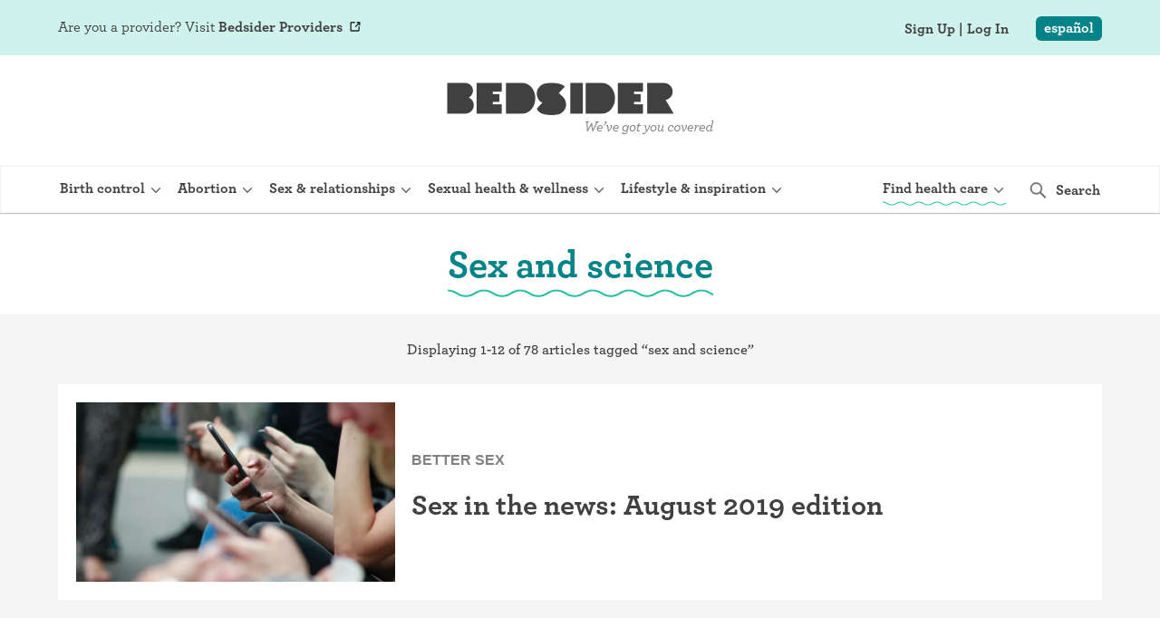

--- FILE ---
content_type: text/html; charset=utf-8
request_url: https://www.bedsider.org/features/tagged/sex_and_science?page=1
body_size: 14335
content:
<!DOCTYPE html>
<html lang='en'>
<head>
<meta charset='utf-8'>
<title>Articles About the Science of Sex - Bedsider</title>
<link href='/apple-touch-icon-57x57.png' rel='apple-touch-icon-precomposed' sizes='57x57'>
<link href='/apple-touch-icon-114x114.png' rel='apple-touch-icon-precomposed' sizes='114x114'>
<link href='/apple-touch-icon-72x72.png' rel='apple-touch-icon-precomposed' sizes='72x72'>
<link href='/apple-touch-icon-144x144.png' rel='apple-touch-icon-precomposed' sizes='144x144'>
<link href='/apple-touch-icon-120x120.png' rel='apple-touch-icon-precomposed' sizes='120x120'>
<link href='/apple-touch-icon-152x152.png' rel='apple-touch-icon-precomposed' sizes='152x152'>
<link href='/favicon-32x32.png' rel='icon' sizes='32x32' type='image/png'>
<link href='/favicon-16x16.png' rel='icon' sizes='16x16' type='image/png'>
<meta content='&amp;nbsp;' name='application-name'>
<meta content='#FFFFFF' name='msapplication-TileColor'>
<meta content='/mstile-144x144.png' name='msapplication-TileImage'>

<meta content='text/html; charset=UTF-8' http-equiv='content-type'>
<meta content='width=device-width, initial-scale=1, maximum-scale=1' name='viewport'>
<meta content='Articles About the Science of Sex - Bedsider' property='og:title'>
<meta content='Bedsider' property='og:site_name'>
<meta content='https://www.bedsider.org/assets/bedsider-facebook-18518f768a4834de81d2fa636d02af31c829f16e4ed4c5f094be1f6e8deb2b5a.png' property='og:image'>
<meta content='https://www.bedsider.org/features/tagged/sex_and_science' property='og:url'>
<meta content='website' property='og:type'>
<meta content='1776' property='fb:admins'>
<meta content='506287072804517' property='fb:app_id'>
<meta content='@bedsider' property='twitter:site'>
<meta content='summary' property='twitter:card'>
<meta content='https://www.bedsider.org' property='twitter:domain'>
<meta content='Articles About the Science of Sex - Bedsider' property='twitter:title'>
<meta content='' property='twitter:description'>
<meta content='https://www.bedsider.org/assets/bedsider-facebook-18518f768a4834de81d2fa636d02af31c829f16e4ed4c5f094be1f6e8deb2b5a.png' property='twitter:image'>
<meta content='https://www.bedsider.org/features/tagged/sex_and_science' property='twitter:url'>
<link href='https://www.bedsider.org/features/tagged/sex_and_science' rel='canonical'>
<link href='https://www.bedsider.org/es/features/tagged/sex_and_science' hreflang='es' rel='alternate'>
<link href='https://www.bedsider.org/features/tagged/sex_and_science' hreflang='en' rel='alternate'>
<link href='https://www.bedsider.org/features/tagged/sex_and_science' hreflang='x-default' rel='alternate'>
<link rel="stylesheet" href="/fonts/hco_fonts/hco_fonts.css" media="print" onload="this.media=&#39;all&#39;;this.onload=null" />
<link rel="stylesheet" href="/packs/css/application_react-82786536.css" media="print" onload="this.media=&#39;all&#39;;this.onload=null" />

<link rel="stylesheet" href="/assets/twentyone/application_twentyone-8719f5d767c43f1aa27a3c78802f813d48b2d2989e1b0c2c003ef8c915af4ce6.css" />
<script>
  window.I18n = {
    t: {"en":{"articles":{"upper":"ARTICLES","capital":"Articles","lower":"articles"},"guys_guide":{"upper":"GUY'S GUIDE","capital":"Guy's Guide","lower":"guy's guide"},"fact_or_fiction":{"upper":"FACT OR FICTION","capital":"Fact or Fiction","lower":"fact or fiction"},"real_stories":{"upper":"REAL STORIES","capital":"Real Stories","lower":"real stories"},"frisky_fridays":{"upper":"FRISKY FRIDAYS","capital":"Frisky Fridays","lower":"frisky fridays","greatest_hits":"Now that you’re getting Frisky Fridays, why don’t you have some fun checking out our greatest hits."},"news_items":{"upper":"NEWS","capital":"News","lower":"news"},"provider_perspectives":{"upper":"PROVIDER PERSPECTIVES","capital":"Provider Perspectives","lower":"provider perspectives"},"get_on_top":{"capital":"Get On Top","upper":"GET ON TOP"},"birth_control":{"hero_page_overline":"Birth Control","hero_page_title":"Birth control articles","page_title":"Birth Control Articles, News, Tips, and Health Care Perspectives"},"reviews":{"hero_page_overline":"Birth Control","hero_page_title":"Birth control reviews","view_all":"View all videos","view_by_bc_method":"View by birth control method","hear_real_people":"Hear real people share their very real experiences with different methods of birth control.","featured_video":"Featured video","page_title":"Birth Control Video Reviews | Real People \u0026 Their Experiences with Birth Control (Filter by Type)"},"related_feature_pod":{"you_might_like":"You might like..."},"user_feedback":{"how_do_you_feel":"How do you feel about this article?","love":"Love","like":"Like","dislike":"Dislike"},"review_pod":{"birth_control_reviews":"Birth control reviews","hear_real_people":"Hear real people share their very real experiences with different methods of birth control.","watch_all_reviews":"watch all reviews"},"thoughts":"Thoughts from real doctors.","questions":"questions","health_answers":"Health Answers","category_default_page_title":"Articles, News, Tips, and Health Information","feature_model_category":{"social_feature":"Social Feature","guys_guide":"Guys Guide","get_on_top":"Get On Top","birth_control_basic":"Birth Control Basics","provider_perspective":"Provider Perspective","real_story":"Real Story","article":"Article","fact_or_fiction":"Fact or Fiction","frisky_friday":"Frisky Friday","news_item":"News","video":"Video","review":"Review","spanish_review":"Review (Spanish)"},"not_found":"We couldn't find the feature you were looking for.  Maybe you'll see it here.","view_all":"View all","view_all_features":"view all features","view_by_topic":"View by topic","view_by_bc_method":"View by birth control method","in_this_section":"In this section:","select_a_filter":"Select a filter","filter_by":"Filter by:","more_real_stories":"more real stories","watch_more_like_this":"watch more like this","by":"by","ago":" ago","birth_control_basics":"birth control basics","birth_control_basics_that_dudes":"Birth control basics that dudes (and ladies) can understand.","more_videos":"more videos","related_features":"related features","most_popular_features":"most popular features","subscribe_to_provider_perspectives":"subscribe to Provider Perspectives","posted":"posted","very_real_experiences":"Hear real women and men share their very real experiences with different methods of birth control.","explore_questions":"explore questions","now_playing":"now playing","you_might_also_like":"You might also like to read","staff_picks":"staff picks","more_guys_videos":"more guy’s guide videos","guys_real_stories":"guys’ real stories","setting_the_record_straight":"Setting the record straight when it comes to sex.","newer_post":"newer post","older_post":"older post","newer_posts":"newer posts","older_posts":"older posts","all_posts":"all posts","features_by_tag":"Features by Tag","posts_tagged_with":"Posts tagged with","tagged_with":"tagged with","posts_from":"Posts from","read_the_full_post":"read the full post","read_the_full_article":"read the full article","our_flirty_little_secrets":"our flirty little secrets","archives":"archives","show_all":"show all","written_by":"Written by","related_methods":"Related methods","quick_facts":"Quick facts","want_to_learn_more":"Want to learn more?","select_one_of_the_related_topics_":"Select one of the related topics to find more.","dive_in_and_learn_":"Dive in and learn all the details about these related birth control methods.","medically_reviewed_by":"Medically reviewed %{date_reviewed} by %{reviewer}","pagination_status":"Displaying %{range_displayed} of %{total_count}","tagged_pagination_suffix":"articles tagged “%{tag_name}”","category_pagination_suffix":"articles related to “%{category_name}”","reviews_pagination_suffix":"reviews","articles_pagination_suffix":"articles","keep_reading":"keep reading","show_less":"show less","of":"of","features":"features","showing":"showing","havent_searched_for_anything_yet":"Hmmm. It looks like you haven’t searched for anything yet. Try adding a city, state, or zip code above.","show_health_centers_with":"Show health centers with…","show_more":"show more","implant_available":"implant available","iud_available":"IUD available","abortion_services":"abortion services available","expiration_date_must_be_in_future":"Expiration must be in the future.","list_view":"list view","map_view":"map view","results_for":"results for","clinics_found":"clinics found","ec_locations":"ec locations","health_center_locations":"health center locations","current_map_location":"current map location","set_up_reminder":"Set Up Reminder","sign_in":"Sign In","read_more":"read more","read_less":"read less","tell_us_when":"tell us when","day":"day","minute":"minute","hour":"hour","week":"week","month":"month","go_back":"go back","continue":"continue","January":"January","February":"February","March":"March","April":"April","May":"May","June":"June","July":"July","August":"August","September":"September","October":"October","November":"November","December":"December","choose_method":"Choose Method","choose_new_method":"choose method","schedule_refill":"Schedule Refill","tell_us_where":"Tell Us Where","Sunday":"Sunday","Monday":"Monday","Tuesday":"Tuesday","Wednesday":"Wednesday","Thursday":"Thursday","Friday":"Friday","Saturday":"Saturday","Sun_min":"S","Mon_min":"M","Tue_min":"T","Wed_min":"W","Thu_min":"TH","Fri_min":"F","Sat_min":"S","noon":"noon","appointment_reminders_that_appt_is_sooner":"That appointment is sooner than ","appointment_reminders_away":" away!","mobile_that_appt_is_sooner":"That appointment is sooner than {{appointment.reminder_offset_number}} {{reminderOffsetUnits[appointment.reminder_offset_units]}} away!","add_a_photo":"add a photo","best":"best","very_good":"very good","good":"good","yes":"yes","no":"no","from":"From","to":"To","subject":"Subject","weeks":"Weeks","months":"Months","years":"Years","zip_code_validation_error":"Please enter a valid 5 or 9 digit zip code.","phone_validation_error":"Uh oh. Please re-enter a valid phone number.","phone_validation_is_canadian":"Oh no! We can’t text Canada; please sign up for email.","clinic_finder_no_results":"We could not find any clinics there.  Try zooming out on the map, or adding more information (a city, state or zip code) to your search.","missing_health_center":"Are we missing a health center? Let us know","missing_a_location":"Are we missing a location for EC? Let us know","missing_a_location_abortion":"Are we missing an abortion provider? Let us know","searching":"searching","searching_for_clinics":"Searching for clinics...","geocode_error":"Oops. something went wrong. We're on it! Please check back in 5 minutes.","generic_error":"Oops. something went wrong. We're on it! Please search somewhere else or try again later.","want_more_apples_to_apples":"Want a more apples-to-apples way to compare birth control methods? Select two methods to create a side-by-side comparison and see how they stack up.","choose_a_type":"choose a type"},"es":{"articles":{"upper":"ARTÍCULOS","capital":"Artículos","lower":"artículos"},"guys_guide":{"upper":"GUÍA PARA LOS CHAVOS","capital":"Guía Para los Chavos","lower":"guía para los chavos"},"fact_or_fiction":{"upper":"MITO O REALIDAD","capital":"Mito o Realidad","lower":"mito o realidad"},"real_stories":{"upper":"HISTORIAS VERDADERAS","capital":"Historias Verdaderas","lower":"historias verdaderas"},"frisky_fridays":{"upper":"FRISKY FRIDAYS","capital":"Frisky Fridays","lower":"frisky fridays","greatest_hits":"Ahora que estás recibiendo los boletines de Frisky Fridays, ¿por qué no te diviertes un poco echando un vistazo a nuestros favoritos?"},"news_items":{"upper":"NOTICIAS","capital":"Noticias","lower":"noticias"},"provider_perspectives":{"upper":"LAS PERSPECTIVAS DE LOS PROVEEDORES","capital":"Las Perspectivas de los Proveedores","lower":"las perspectivas de los proveedores"},"get_on_top":{"capital":"Get On Top","upper":"GET ON TOP"},"birth_control":{"hero_page_overline":"Anticonceptivos","hero_page_title":"Artículos sobre anticonceptivos","page_title":"Artículos sobre anticonceptivos | Bedsider"},"reviews":{"hero_page_overline":"Anticonceptivos","hero_page_title":"Testimonios de métodos anticonceptivos","view_all":"Ver todos testimonios","view_by_bc_method":"Ver por método anticonceptivo","hear_real_people":"Escuches a personas reales compartir sus experiencias muy reales con diferentes métodos anticonceptivos.","featured_video":"Vídeo destacado","page_title":"Testimonies de métodos anticonceptivos | Bedsider"},"related_feature_pod":{"you_might_like":"Te podría gustar..."},"user_feedback":{"how_do_you_feel":"¿Cómo te sientes acerca de éste artículo?","love":"Me encanta","like":"Me gusta","dislike":"No me gusta"},"review_pod":{"birth_control_reviews":"Testimonios de métodos anticonceptivos","hear_real_people":"Escuches a personas reales compartir sus experiencias muy reales con diferentes métodos anticonceptivos.","watch_all_reviews":"ver todos los testimonios"},"thoughts":"Ideas de médicos reales.","questions":"preguntas","health_answers":"Respuestas de salud","category_default_page_title":"Artículos, Noticias, e Información de Salud","feature_model_category":{"social_feature":"Social Feature","guys_guide":"Guía Para los Chavos","get_on_top":"Get On Top","birth_control_basic":"Nociones de Anticoncepción","provider_perspective":"Las Perspectivas de los Proveedores","real_story":"Historias Verdaderas","spanish_real_story":"Historias Verdaderas","article":"Artículos","fact_or_fiction":"Mito o Realidad","frisky_friday":"Frisky Friday","news_item":"Noticia","video":"Video","review":"Reseña","spanish_review":"Reseña"},"not_found":"No pudimos encontrar la publicación que estabas buscando. Quizás la encuentres aquí.","view_all":"Ver todo","view_all_features":"ver todos los recursos","view_by_topic":"Ver por tema","view_by_bc_method":"Ver por método anticonceptivo","in_this_section":"En esta sección:","select_a_filter":"Seleccionar un filtro","filter_by":"Filtrado por:","more_real_stories":"más historias verdaderas","watch_more_like_this":"ver más como este","by":"por","birth_control_basics":"Nociones de anticoncepción","birth_control_basics_that_dudes":"SPANISH Birth control basics that dudes (and ladies) can understand.","more_videos":"más videos","related_features":"publicaciones relacionadas","most_popular_features":"lo más popular","subscribe_to_provider_perspectives":"suscribirse a Provider Perspectives","posted":"publicado","very_real_experiences":"Escucha a mujeres y hombres compartiendo sus experiencias con diferentes métodos anticonceptivos.","explore_questions":"explorar preguntas","now_playing":"reproduciendo","you_might_also_like":"A lo mejor también quieres leer","staff_picks":"recomendamos","more_guys_videos":"more guy’s guide videos","guys_real_stories":"historias verdaderas de chavos","setting_the_record_straight":"Setting the record straight when it comes to sex.","newer_post":"newer post","older_post":"older post","newer_posts":"recursos más recientes","older_posts":"recursos más antiguas","all_posts":"ver todo","features_by_tag":"Recursos por etiqueta","posts_tagged_with":"Recursos con la etiqueta","tagged_with":"con la etiqueta","posts_from":"recursos de","read_the_full_post":"leer más","read_the_full_article":"leer más","our_flirty_little_secrets":"our flirty little secrets","archives":"archivo","show_all":"mostrar todos","written_by":"Escrito por","related_methods":"Los métodos relacionados","quick_facts":"Datos básicos","want_to_learn_more":"¿Quieres saber más?","select_one_of_the_related_topics_":"Escoge uno de los temas relacionados para obtener más información.","dive_in_and_learn_":"Entra y conoce todos los detalles sobre estos métodos anticonceptivos.","medically_reviewed_by":"Revisado médicamente %{date_reviewed} por","pagination_status":"Mostrando %{range_displayed} de %{total_count}","tagged_pagination_suffix":"artículos con la etiqueta “%{tag_name}”","category_pagination_suffix":"artículos de “%{category_name}”","reviews_pagination_suffix":"testimonios","articles_pagination_suffix":"artículos","keep_reading":"sigue leyendo","show_less":"muestra menos","of":"de","features":"recursos","showing":"visualizando","havent_searched_for_anything_yet":"Mmm… Parece que aún no has hecho la búsqueda. Escribe arriba una ciudad, estado o código postal","show_more":"ver más","my_method":"mi método","expiration_date_must_be_in_future":"La carta no debe vencer en una fecha cercana.","show_health_centers_with":"Mostrar centros de salud que…","implant_available":"implante disponible","iud_available":"DIU disponible","abortion_services":"servicios de aborto disponibles","missing_health_center":"¿Nos falta un centro de salud? Dinos cuál","missing_a_location":"¿Nos falta un centro de salud? Dinos cuál","missing_a_location_abortion":"¿Nos falta un centro de salud? Dinos cuál","list_view":"ver la lista","map_view":"ver el mapa","results_for":"resultados para","clinics_found":"clínicas encontradas","ec_locations":"BUSCA AE","health_center_locations":"direcciones de centros de salud","current_map_location":"posición actual en el mapa","set_up_reminder":"Programar Un Recordatorio","sign_in":"Registrate","read_more":"leer más","read_less":"leer menos","tell_us_when":"dinos cuándo","day":"día","minute":"minuto","hour":"hora","week":"semana","month":"mes","go_back":"volver","continue":"continuar","January":"Enero","February":"Febrero","March":"Marzo","April":"Abril","May":"Mayo","June":"Junio","July":"Julio","August":"Agosto","September":"Septiembre","October":"Octubre","November":"Noviembre","December":"Diciembre","choose_method":"elige el método","choose_new_method":"elige el método","schedule_refill":"volver a conseguir","Sunday":"Domingo","Monday":"Lunes","Tuesday":"Martes","Wednesday":"Miércoles","Thursday":"Jueves","Friday":"Viernes","Saturday":"Sábado","Sun_min":"D","Mon_min":"L","Tue_min":"M","Wed_min":"MI","Thu_min":"J","Fri_min":"V","Sat_min":"S","noon":"al mediodía","appointment_reminders_that_appt_is_sooner":"¡Falta menos de ","appointment_reminders_away":" para tu cita!","add_a_photo":"añadir una fotografía","best":"el mejor","very_good":"muy bueno","good":"bueno","yes":"sí","no":"no","from":"De","to":"Para","subject":"Asunto","weeks":"Semanas","months":"Meses","years":"Años","zip_code_validation_error":"Por favor, introduce un código postal válido de 5 o 9 cifras.","phone_validation_error":"Por favor, reintroduce un número de teléfono válido.","phone_validation_is_canadian":"¡Oh no! No podemos enviar mensajes de texto a Canadá. Por favor, suscribe por email.","clinic_finder_no_results":"No pudimos encontrar clínicas allí.  Prueba a hacer zoom en el mapa, o a agregar más información a tu búsqueda (la ciudad, el estado, o el código postal).","searching":"buscando","searching_for_clinics":"Buscando clínicas...","geocode_error":"¡Ups! Algo salió mal. Lo estamos investigando, vuelve en 5 minutos.","generic_error":"¡Ups! Algo salió mal. Lo estamos investigando, vuelve en 5 minutos.","want_more_apples_to_apples":"¿Quieres comparar los métodos anticonceptivos de igual a igual? Elige dos métodos para crear una comparación en paralelo y ver la relación.","choose_a_type":"elige el tipo"}},
  
    locale: "en",
  
    // Return translation of `section.subsection.key` in current language
    translate: function(key) {
      var localeStrings = window.I18n.t["en"];
  
      if (localeStrings[key]) return localeStrings[key];
  
      console.error('no translation: ' + key)
      return '(no translation: ' + key + ')';
    },
  };
</script>

<script src="/packs/js/runtime-f3b42082e1da102e0086.js" defer="defer"></script>
<script src="/packs/js/614-90bce890014012e67f94.js" defer="defer"></script>
<script src="/packs/js/297-27c3c963edc36ea2de11.js" defer="defer"></script>
<script src="/packs/js/application_react-7cf3a81a7fc5a2797d2a.js" defer="defer"></script>
<script src="https://unpkg.com/micromodal/dist/micromodal.min.js" crossorigin="anonymous" async="async"></script>
<script src="https://cdnjs.cloudflare.com/ajax/libs/jquery/3.6.0/jquery.min.js" crossorigin="anonymous" integrity="sha512-894YE6QWD5I59HgZOGReFYm4dnWc1Qt5NtvYSaNcOP+u1T9qYdvdihz0PPSiiqn/+/3e7Jo4EaG7TubfWGUrMQ==" async="async"></script>
<script src="/assets/twentyone/shared/external_link_targets-5016d8ff14b5c47c26123fd9f4c659e712ebb38cd24d84db95575e66ef274de4.js" defer="defer"></script>


</head>
<body class='twentyone/features tagged desktop webkit logged_out'>
<turbo-frame id="current_modal" src="/current_modal"></turbo-frame>
<header>
<script type="application/json" id="js-react-on-rails-context">{"railsEnv":"production","inMailer":false,"i18nLocale":"en","i18nDefaultLocale":"en","rorVersion":"14.0.5","rorPro":false,"href":"https://www.bedsider.org/features/tagged/sex_and_science?page=1","location":"/features/tagged/sex_and_science?page=1","scheme":"https","host":"www.bedsider.org","port":null,"pathname":"/features/tagged/sex_and_science","search":"page=1","httpAcceptLanguage":null,"serverSide":false}</script>
<div id="BackstageManager-react-component-56f7ba05-18ac-497f-a4ee-5803e763ccde"></div>
      <script type="application/json" class="js-react-on-rails-component" data-component-name="BackstageManager" data-dom-id="BackstageManager-react-component-56f7ba05-18ac-497f-a4ee-5803e763ccde">{}</script>
      

<div id="FlashFromCookie-react-component-aa95e36f-1c8d-498c-adca-2cff15213b97"></div>
      <script type="application/json" class="js-react-on-rails-component" data-component-name="FlashFromCookie" data-dom-id="FlashFromCookie-react-component-aa95e36f-1c8d-498c-adca-2cff15213b97">{}</script>
      

</header>
<script src="/assets/twentyone/main_site_nav/main_site_nav-64b1b9342c59c950308f0d5417a29a8b44907961673a8aba54de84b3dd65381e.js" type="module" async="async"></script>
<nav class='main_site_nav mobile-closed'>
<div class='mobile-darkened-overlay'></div>
<div class='logo-and-menus'>
<div class='logo-and-mobile-buttons' style='min-height: 62px;'>
<div class='logo'>
<a href='/'>
<picture>
<source media='(min-width: 1024px)' srcset='/assets/main_site_nav/logo-desktop-1x-a1c78811a8316050325d0048f76aa072c1cbc9e0eced3dbb83f90f9b0d21ca2d.png 1x, /assets/main_site_nav/logo-desktop-2x-899861cd3ea53a5d6b611b44038a0082607f84f43367462366092e8748f2e449.png 2x'>
<source media='(min-width: 525px)' srcset='/assets/main_site_nav/logo-tablet-1x-d59da90fa3bd16e7d65878710e334094fc5c2593f96e7d35ac06779166362e12.png 1x, /assets/main_site_nav/logo-tablet-2x-e2a99c3c7d44f19a9ccd56958a8be2a02b2121969d4353dd50a1ad6b812947df.png 2x'>
<img alt='BEDSIDER: we&#39;ve got you covered' src='/assets/main_site_nav/logo-mobile-1x-0701cfa7e48d5c8956a5ad6808cfd6ced07ba1d6ee66d549a4f0036ac97ff82b.png' srcset='/assets/main_site_nav/logo-mobile-1x-0701cfa7e48d5c8956a5ad6808cfd6ced07ba1d6ee66d549a4f0036ac97ff82b.png 1x, /assets/main_site_nav/logo-mobile-2x-4da7137832ae7fa4d3901696ca7298352820444ab0a66a31d96333ec33a10e62.png 2x'>
</picture>
</a>

</div>
<div class='mobile-locale-and-hamburger'>
<div class='locale-switch'>
<div id="LocaleSwitcher-react-component-31277373-6c27-46bb-927d-9cb7bb9911ed"></div>
      <script type="application/json" class="js-react-on-rails-component" data-component-name="LocaleSwitcher" data-dom-id="LocaleSwitcher-react-component-31277373-6c27-46bb-927d-9cb7bb9911ed">{"hasTranslation":true,"baseSwitchUrl":"/es/features/tagged/sex_and_science","noTranslationUrl":"/es","I18n_locale":null}</script>
      

</div>
<button class='mobile_hamburger_button'>
<div class='menu-label'>Menu</div>
<div class='hamburger_animation closed'>
<div class='burger-line'></div>
<div class='burger-line'></div>
<div class='burger-line'></div>
</div>

</button>
</div>
</div>
<div class='menus-container'>
<div class='section-menu birth-control'>
<button class='mobile-expand'>
<div class='button-text'>Birth control</div>
</button>
<a class='desktop-view-all' href='/birth-control'>
<div class='button-text'>Birth control</div>
</a>
<div class='section-links'>
<div class='main-column'>
<a class='' href='/birth-control' target=''>
Explore birth control options
</a>
<a class='' href='/birth-control/side_by_side' target=''>
Compare birth control
</a>
<a class='' href='/birth-control/how-to-get-birth-control' target=''>
How to get birth control
</a>
<a class='' href='/birth-control/articles' target=''>
Birth control articles
</a>
<a class='' href='/birth-control/reviews' target=''>
Birth control reviews
</a>
<a class='' href='/birth-control' target=''>
View all
</a>
</div>
<div class='desktop-extra-menu'>
<div class='extra-title'>BIRTH CONTROL TYPES</div>
<div class='extra-column'>
<a href='/birth-control/iud'>IUD (Intrauterine Device)</a>
<a href='/birth-control/implant'>Implant (Nexplanon)</a>
<a href='/birth-control/the_shot'>Birth control shot (Depo-Provera)</a>
<a href='/birth-control/the_ring'>Birth control ring</a>
<a href='/birth-control/the_patch'>Birth control patch</a>
<a href='/birth-control/the_pill'>Birth control pill</a>
<a href='/birth-control/diaphragm'>Diaphragm</a>
<a href='/birth-control/condom'>Condom</a>
<a href='/birth-control/internal_condom'>Internal condom (FC2)</a>
<a href='/birth-control/cervical_cap'>Cervical cap</a>
<a href='/birth-control/fertility_awareness'>Fertility awareness methods</a>
<a href='/birth-control/spermicide'>Spermicide and gel</a>
<a href='/birth-control/withdrawal'>Withdrawal (pull-out method)</a>
<a href='/birth-control/sterilization'>Sterilization</a>
<a href='/birth-control/not_right_now'>&quot;Not right now&quot;</a>
<a href='/birth-control/emergency_contraception'>Emergency contraception</a>
</div>
</div>
</div>
</div>
<div class='section-menu abortion'>
<button class='mobile-expand'>
<div class='button-text'>Abortion</div>
</button>
<a class='desktop-view-all' href='/abortion'>
<div class='button-text'>Abortion</div>
</a>
<div class='section-links'>
<div class='main-column'>
<a class='' href='/abortion/all-about-abortion' target=''>
All about abortion
</a>
<a class='' href='/abortion/abortion-pill' target=''>
 The abortion pill: What to expect 
</a>
<a class='' href='/abortion/abortion-procedure' target=''>
The abortion procedure: What to expect
</a>
<a class='' href='/abortion/abortion-pill-vs-procedure' target=''>
Pill vs. procedure: How to decide
</a>
<a class='' href='/abortion/faqs' target=''>
Abortion FAQs
</a>
<a class='' href='/features/tagged/abortion' target=''>
Abortion articles
</a>
<a class='' href='/abortion' target=''>
View all
</a>
</div>
</div>
</div>
<div class='section-menu sex-and-relationships'>
<button class='mobile-expand'>
<div class='button-text'>Sex &amp; relationships</div>
</button>
<a class='desktop-view-all' href='/sex-and-relationships'>
<div class='button-text'>Sex &amp; relationships</div>
</a>
<div class='section-links'>
<div class='main-column'>
<a class='' href='/sex-and-relationships/relationships' target=''>
Relationships
</a>
<a class='' href='/sex-and-relationships/masturbation' target=''>
Masturbation
</a>
<a class='' href='/sex-and-relationships/boundaries-and-consent' target=''>
Boundaries &amp; consent
</a>
<a class='' href='/sex-and-relationships/dating-and-hookups' target=''>
Dating &amp; hookups
</a>
<a class='' href='/sex-and-relationships/better-sex' target=''>
Better sex
</a>
<a class='' href='/sex-and-relationships' target=''>
View all
</a>
</div>
</div>
</div>
<div class='section-menu sexual-health-and-wellness'>
<button class='mobile-expand'>
<div class='button-text'>Sexual health &amp; wellness</div>
</button>
<a class='desktop-view-all' href='/sexual-health-and-wellness'>
<div class='button-text'>Sexual health &amp; wellness</div>
</a>
<div class='section-links'>
<div class='main-column'>
<a class='' href='/sexual-health-and-wellness/periods-and-vaginal-health' target=''>
Periods &amp; vaginal health
</a>
<a class='' href='/sexual-health-and-wellness/health-care' target=''>
Health care
</a>
<a class='' href='/sexual-health-and-wellness/pregnancy-and-fertility' target=''>
Pregnancy &amp; fertility
</a>
<a class='' href='/sexual-health-and-wellness/sexually-transmitted-infections-stds-stis' target=''>
Sexually Transmitted Infections (STDs, STIs)
</a>
<a class='' href='/sexual-health-and-wellness' target=''>
View all
</a>
</div>
</div>
</div>
<div class='section-menu lifestyle-and-inspiration'>
<button class='mobile-expand'>
<div class='button-text'>Lifestyle &amp; inspiration</div>
</button>
<a class='desktop-view-all' href='/lifestyle-and-inspiration'>
<div class='button-text'>Lifestyle &amp; inspiration</div>
</a>
<div class='section-links'>
<div class='main-column'>
<a class='' href='/lifestyle-and-inspiration/self-love-and-body-positivity' target=''>
Self-love &amp; body positivity
</a>
<a class='' href='/lifestyle-and-inspiration/activism-politics' target=''>
Activism &amp; politics
</a>
<a class='' href='/lifestyle-and-inspiration/horoscopes' target=''>
Horoscopes
</a>
<a class='' href='/lifestyle-and-inspiration/inspiration' target=''>
Inspiration
</a>
<a class='' href='/lifestyle-and-inspiration' target=''>
View all
</a>
</div>
</div>
</div>
<div class='section-menu find-health-care'>
<button class='mobile-expand'>
<div class='button-text'>Find health care</div>
</button>
<a class='desktop-view-all' href='/find-health-care'>
<div class='button-text'>Find health care</div>
</a>
<div class='section-links'>
<div class='main-column'>
<a class='' href='/find-health-care/clinics' target=''>
Find a health care provider
</a>
<a class='' href='/find-health-care/online-birth-control' target=''>
Get birth control delivered
</a>
<a class='external' href='https://abortionfinder.org' target='_blank'>
Find abortion care
</a>
<a class='' href='/find-health-care' target=''>
View all
</a>
</div>
</div>
</div>
<script src="/assets/twentyone/main_site_nav/sitewide_search-e10c13a28765a7f437acca41d1dfeee7df0bca0849a5ec287d4f2b3c21685f3d.js" type="module" defer="defer"></script>
<!-- / External button to reveal the searchbar. Can't be inside of #sitewide_search -->
<!-- / because it needs to stay behind on desktop in the main nav bar. -->
<button class='expand-searchbar desktop-only closed' tabindex='-1' type='button'>
<img src='/assets/main_site_nav/search-66ec7bdb9d2563b180aba39e6f4332914a09241b0652b2ddfcd854f72f5dba04.svg'>
<span>Search</span>
</button>
<div class='closed' id='sitewide_search'>
<button class='expand-searchbar mobile-only closed' tabindex='-1' type='button'>
<img src='/assets/main_site_nav/search-66ec7bdb9d2563b180aba39e6f4332914a09241b0652b2ddfcd854f72f5dba04.svg'>
<span>Search</span>
</button>
<form action='/search' class='searchbar'>
<input id='site-searchbar' name='q' placeholder='Search' type='text' value=''>
<button type='submit'>
<span>Search</span>
<span class='tablet-and-up'>Bedsider</span>
</button>
<img class='magnifying-glass' src='/assets/main_site_nav/search-66ec7bdb9d2563b180aba39e6f4332914a09241b0652b2ddfcd854f72f5dba04.svg'>
</form>
<button class='close-searchbar desktop-only'>
<img src='/assets/main_site_nav/close-f3813ebef9eaaa4d3df38f625e8e99337e3ae056c2c7b9fa736b4a987ac08106.svg'>
</button>
</div>

</div>
</div>
<style>
  .DesktopUserStatus { opacity: 0; } /* Inline to allow it to load in gracefully */
</style>
<div class='user-login-status mobile-closed'>
<div class='user-and-locale-container'>
<div class='locale-switch'>
<div id="LocaleSwitcher-react-component-7174b41e-de3b-4718-8885-3ebbc9c7396b"></div>
      <script type="application/json" class="js-react-on-rails-component" data-component-name="LocaleSwitcher" data-dom-id="LocaleSwitcher-react-component-7174b41e-de3b-4718-8885-3ebbc9c7396b">{"hasTranslation":true,"baseSwitchUrl":"/es/features/tagged/sex_and_science","noTranslationUrl":"/es","I18n_locale":null}</script>
      

</div>
<div class='user-status'>
<div id="DesktopUserStatus-react-component-2c0c8c30-9b5d-4762-b578-1f44900a0696"></div>
      <script type="application/json" class="js-react-on-rails-component" data-component-name="DesktopUserStatus" data-dom-id="DesktopUserStatus-react-component-2c0c8c30-9b5d-4762-b578-1f44900a0696">{"sign_in_path":"/user_sessions/new","create_account_path":"/users/new","user_session":"{\"id\":null,\"scope\":null,\"password\":null}","is_skipping_instruction":true,"contraception_methods":[["choose one",""],["I'll Never Tell",""],["IUD","iud"],["Implant (Nexplanon)","implant"],["Birth control shot","the_shot"],["Birth control ring","the_ring"],["Birth control patch","the_patch"],["Birth control pill","the_pill"],["Diaphragm","diaphragm"],["Condom","condom"],["Internal condom (FC2)","internal_condom"],["Cervical cap","cervical_cap"],["Fertility awareness methods","fertility_awareness"],["Spermicide and gel","spermicide"],["Withdrawal (pull-out method)","withdrawal"],["Sterilization","sterilization"],["\"Not right now\"","not_right_now"],["Emergency contraception","emergency_contraception"]],"how_discovered":[["choose one",""],["Healthcare Provider","provider"],["College","college"],["Social Media","social_media"],["Internet Search","search"],["Link from another website","website"],["TV commercial","tv"],["A friend, acquaintance, or family member","friend"],["Other","other"]],"I18n_locale":"en"}</script>
      

</div>
</div>
<div class='are-you-a-provider'>
<div class='question'>Are you a provider?</div>
<div class='link'>
Visit
<a href='https://providers.bedsider.org'>Bedsider Providers</a>
</div>
</div>
</div>

</nav>

<div id='overflow_container'>
<div id='main_container'>
<div class='tagged-features-container'>
<div class='squiggly-header'>
Sex and science
</div>
<div class='feature-list-container'>
<div class='pagination-status'>
Displaying 1-12 of 78
articles tagged “sex and science”
</div>

<div class='feature-list'>
<a class='feature-card' href='/features/1320-sex-in-the-news-august-2019-edition'>
<img loading="lazy" src="https://www.bedsider.org/rails/active_storage/representations/redirect/eyJfcmFpbHMiOnsibWVzc2FnZSI6IkJBaHBBdmtVIiwiZXhwIjpudWxsLCJwdXIiOiJibG9iX2lkIn19--51527f725220ad88a69d7b811b2df38e8ac3406f/eyJfcmFpbHMiOnsibWVzc2FnZSI6IkJBaDdCem9MWm05eWJXRjBPZ2wzWldKd09oTnlaWE5wZW1WZmRHOWZabWxzYkZzSGFRTDRBbWtDa0FFPSIsImV4cCI6bnVsbCwicHVyIjoidmFyaWF0aW9uIn19--a97b153c0005cc3c9487d5fe9941e0c1598ae1c2/robin-worrall-FPt10LXK0cg-unsplash.jpg" />
<div class='text-container'>
<div class='category'>Better sex</div>
<div class='title'>Sex in the news: August 2019 edition</div>
<div class='subtitle'></div>
</div>
</a>

<a class='feature-card' href='/features/1280-fda-approves-vyleesi-to-treat-low-sexual-desire-in-women'>
<img loading="lazy" src="https://www.bedsider.org/rails/active_storage/representations/redirect/eyJfcmFpbHMiOnsibWVzc2FnZSI6IkJBaHBBZ1FWIiwiZXhwIjpudWxsLCJwdXIiOiJibG9iX2lkIn19--acefee67e89d84a9388aaabc0d12540f93bb9553/eyJfcmFpbHMiOnsibWVzc2FnZSI6IkJBaDdCem9MWm05eWJXRjBPZ2wzWldKd09oTnlaWE5wZW1WZmRHOWZabWxzYkZzSGFRTDRBbWtDa0FFPSIsImV4cCI6bnVsbCwicHVyIjoidmFyaWF0aW9uIn19--a97b153c0005cc3c9487d5fe9941e0c1598ae1c2/GettyImages-164210757.jpg" />
<div class='text-container'>
<div class='category'>Better sex</div>
<div class='title'>FDA approves Vyleesi to treat low sexual desire in women</div>
<div class='subtitle'>The new drug is a shot that&#39;s only taken before sex</div>
</div>
</a>

<a class='feature-card' href='/features/1266-fact-check-10-things-that-aren-t-birth-control-and-17-things-that-are'>
<img loading="lazy" src="https://www.bedsider.org/rails/active_storage/representations/redirect/eyJfcmFpbHMiOnsibWVzc2FnZSI6IkJBaHBBaFlWIiwiZXhwIjpudWxsLCJwdXIiOiJibG9iX2lkIn19--8392de176b7d6c012a8fca080b171c8701eb4a4e/eyJfcmFpbHMiOnsibWVzc2FnZSI6IkJBaDdCem9MWm05eWJXRjBPZ2wzWldKd09oTnlaWE5wZW1WZmRHOWZabWxzYkZzSGFRTDRBbWtDa0FFPSIsImV4cCI6bnVsbCwicHVyIjoidmFyaWF0aW9uIn19--a97b153c0005cc3c9487d5fe9941e0c1598ae1c2/Screen_Shot_2019-06-11_at_3.55.34_PM.png" />
<div class='text-container'>
<div class='category'>Birth control</div>
<div class='title'>Fact check: 10 things that aren’t birth control and 17 things that are</div>
<div class='subtitle'>Including 10 legitimate non-hormonal BC methods</div>
</div>
</a>

<a class='feature-card' href='/features/1183-sex-in-the-news-november-edition'>
<img loading="lazy" src="https://www.bedsider.org/rails/active_storage/representations/redirect/eyJfcmFpbHMiOnsibWVzc2FnZSI6IkJBaHBBa3dWIiwiZXhwIjpudWxsLCJwdXIiOiJibG9iX2lkIn19--6f47e6065b23bc4228aec16f9e1830fdfa104e2c/eyJfcmFpbHMiOnsibWVzc2FnZSI6IkJBaDdCem9MWm05eWJXRjBPZ2wzWldKd09oTnlaWE5wZW1WZmRHOWZabWxzYkZzSGFRTDRBbWtDa0FFPSIsImV4cCI6bnVsbCwicHVyIjoidmFyaWF0aW9uIn19--a97b153c0005cc3c9487d5fe9941e0c1598ae1c2/large.jpg" />
<div class='text-container'>
<div class='category'>Better sex</div>
<div class='title'>Sex in the news: November edition</div>
<div class='subtitle'>Everything you need to read about sexual health from the last month</div>
</div>
</a>

<a class='feature-card' href='/features/1153-when-something-s-up-down-there'>
<img alt="" loading="lazy" src="https://www.bedsider.org/rails/active_storage/representations/redirect/eyJfcmFpbHMiOnsibWVzc2FnZSI6IkJBaHBBbXNWIiwiZXhwIjpudWxsLCJwdXIiOiJibG9iX2lkIn19--8a356e0a1dfecc1eac92766f1081844c7627cf97/eyJfcmFpbHMiOnsibWVzc2FnZSI6IkJBaDdCem9MWm05eWJXRjBPZ2wzWldKd09oTnlaWE5wZW1WZmRHOWZabWxzYkZzSGFRTDRBbWtDa0FFPSIsImV4cCI6bnVsbCwicHVyIjoidmFyaWF0aW9uIn19--a97b153c0005cc3c9487d5fe9941e0c1598ae1c2/When_Somethings_Up_Down_There_8-15-18_001.png" />
<div class='text-container'>
<div class='category'>Sexually Transmitted Infections (STDs, STIs)</div>
<div class='title'>When something’s up down there</div>
<div class='subtitle'>What to expect at the gynecologist</div>
</div>
</a>

<a class='feature-card' href='/features/1096-does-the-iud-do-more-than-prevent-pregnancy'>
<img loading="lazy" src="https://www.bedsider.org/rails/active_storage/representations/redirect/eyJfcmFpbHMiOnsibWVzc2FnZSI6IkJBaHBBcXdWIiwiZXhwIjpudWxsLCJwdXIiOiJibG9iX2lkIn19--e661f3d87a8368bec60a33efced6abcf75c2331c/eyJfcmFpbHMiOnsibWVzc2FnZSI6IkJBaDdCem9MWm05eWJXRjBPZ2wzWldKd09oTnlaWE5wZW1WZmRHOWZabWxzYkZzSGFRTDRBbWtDa0FFPSIsImV4cCI6bnVsbCwicHVyIjoidmFyaWF0aW9uIn19--a97b153c0005cc3c9487d5fe9941e0c1598ae1c2/woman_smile_large.jpg" />
<div class='text-container'>
<div class='category'>IUD</div>
<div class='title'>Do we have yet another reason to love the IUD? </div>
<div class='subtitle'>New research suggests it might lower risk of cervical cancer. </div>
</div>
</a>

<a class='feature-card' href='/features/1091-making-the-pledge-what-research-says-about-abstinence-only-education'>
<img alt="" loading="lazy" src="https://www.bedsider.org/rails/active_storage/representations/redirect/eyJfcmFpbHMiOnsibWVzc2FnZSI6IkJBaHBBckFWIiwiZXhwIjpudWxsLCJwdXIiOiJibG9iX2lkIn19--9afa0d50548080480f9e004a8c741b8017c7423a/eyJfcmFpbHMiOnsibWVzc2FnZSI6IkJBaDdCem9MWm05eWJXRjBPZ2wzWldKd09oTnlaWE5wZW1WZmRHOWZabWxzYkZzSGFRTDRBbWtDa0FFPSIsImV4cCI6bnVsbCwicHVyIjoidmFyaWF0aW9uIn19--a97b153c0005cc3c9487d5fe9941e0c1598ae1c2/abstainence_pledge_large.jpg" />
<div class='text-container'>
<div class='category'>Activism &amp; politics</div>
<div class='title'>Making the pledge: What research says about abstinence-only education</div>
<div class='subtitle'>Virginity pledges are common, but do they work?</div>
</div>
</a>

<a class='feature-card' href='/features/1086-tempted-to-touch-what-research-says-about-sex-moves-women-want'>
<img loading="lazy" src="https://www.bedsider.org/rails/active_storage/representations/redirect/eyJfcmFpbHMiOnsibWVzc2FnZSI6IkJBaHBBcnNWIiwiZXhwIjpudWxsLCJwdXIiOiJibG9iX2lkIn19--8a0162ad3ed2525439daf67c8f5e613f219ff0a2/eyJfcmFpbHMiOnsibWVzc2FnZSI6IkJBaDdCem9MWm05eWJXRjBPZ2wzWldKd09oTnlaWE5wZW1WZmRHOWZabWxzYkZzSGFRTDRBbWtDa0FFPSIsImV4cCI6bnVsbCwicHVyIjoidmFyaWF0aW9uIn19--a97b153c0005cc3c9487d5fe9941e0c1598ae1c2/women_touching_large.jpg" />
<div class='text-container'>
<div class='category'>Better sex</div>
<div class='title'>Tempted to touch: What research says about sex moves women want</div>
<div class='subtitle'>It&#39;s time to make the clitoris your friend.</div>
</div>
</a>

<a class='feature-card' href='/features/178-getting-pregnant-yes-you-can'>
<img loading="lazy" src="/assets/mobile/provider_perspectives_header-44b4f94e01ec610c3de2b52585ef601d43bb8196a7253ae8e24896c8838e380a.jpg" />
<div class='text-container'>
<div class='category'>Pregnancy &amp; fertility</div>
<div class='title'>Getting pregnant: Yes you can!</div>
<div class='subtitle'>Just because you haven&#39;t gotten pregnant yet does not mean you don&#39;t need birth control.</div>
</div>
</a>

<a class='feature-card' href='/features/933-from-hep-a-to-zika-9-infections-you-didn-t-know-were-stis'>
<img loading="lazy" src="/assets/mobile/provider_perspectives_header-44b4f94e01ec610c3de2b52585ef601d43bb8196a7253ae8e24896c8838e380a.jpg" />
<div class='text-container'>
<div class='category'>Sexually Transmitted Infections (STDs, STIs)</div>
<div class='title'>From Hep A to Zika: 9 infections you didn&#39;t know were STIs</div>
<div class='subtitle'>Not to freak you out, but there are a bunch of bacteria, viruses, and parasites that can be transmitted through sex.</div>
</div>
</a>

<a class='feature-card' href='/features/818-the-not-so-secret-lives-of-pandas'>
<img alt="" loading="lazy" src="https://www.bedsider.org/rails/active_storage/representations/redirect/eyJfcmFpbHMiOnsibWVzc2FnZSI6IkJBaHBBdUlWIiwiZXhwIjpudWxsLCJwdXIiOiJibG9iX2lkIn19--e355ddb2e4ac8a257d1a411519709428de5677bd/eyJfcmFpbHMiOnsibWVzc2FnZSI6IkJBaDdCem9MWm05eWJXRjBPZ2wzWldKd09oTnlaWE5wZW1WZmRHOWZabWxzYkZzSGFRTDRBbWtDa0FFPSIsImV4cCI6bnVsbCwicHVyIjoidmFyaWF0aW9uIn19--a97b153c0005cc3c9487d5fe9941e0c1598ae1c2/Panda_Header_pink.jpg" />
<div class='text-container'>
<div class='category'>Inspiration</div>
<div class='title'>The (not so) secret lives of pandas</div>
<div class='subtitle'>How long does a lady panda stay sexually aroused?</div>
</div>
</a>

<a class='feature-card' href='/features/1018-bariatric-surgery-birth-control-and-pregnancy'>
<img loading="lazy" src="/assets/mobile/provider_perspectives_header-44b4f94e01ec610c3de2b52585ef601d43bb8196a7253ae8e24896c8838e380a.jpg" />
<div class='text-container'>
<div class='category'>Pregnancy &amp; fertility</div>
<div class='title'>Bariatric surgery, birth control, and pregnancy </div>
<div class='subtitle'>Considering weight loss surgery? Here’s what you should know about its impact on birth control and pregnancy.</div>
</div>
</a>

</div>
<div class='pagination-number-caterpillar'>
<span class='arrow prev'></span>
<span class='page current'>1</span>
<a class="page " href="/features/tagged/sex_and_science?page=2">2</a>
<a class="page " href="/features/tagged/sex_and_science?page=3">3</a>
<span class=''>...</span>
<a class="page " href="/features/tagged/sex_and_science?page=7">7</a>
<a class="arrow next" href="/features/tagged/sex_and_science?page=2"></a>
</div>

</div>
<div class='end-of-page-promo-container'>
<div class='explorer-promo'><div class='action-promo method_explorer'>
<div class='image-container'>
<picture style='min-height: 212px;'>
<source media='(min-width: 1024px)' srcset='/assets/twentyone/action_promo_explorer_small-d788ee8243acf9c93c0e5c49313cb2ff6217219620acc6ce898193dd23211ac5.webp 1x'>
<source media='(min-width: 700px)' srcset='/assets/twentyone/action_promo_explorer-18738a79a6624eea95cf3eecef668be5190ad3b0b3489fe9ef5ce5779edc9e55.webp 1x'>
<img alt='' loading='lazy' src='/assets/twentyone/action_promo_explorer_small-d788ee8243acf9c93c0e5c49313cb2ff6217219620acc6ce898193dd23211ac5.webp' srcset='/assets/twentyone/action_promo_explorer_small-d788ee8243acf9c93c0e5c49313cb2ff6217219620acc6ce898193dd23211ac5.webp 1x'>
</picture>
</div>
<div class='text-container'>
<div class='action-promo-title'>Not sure what birth control is right for you?</div>
<p>Find a method that fits your body and your life with our interactive method explorer.</p>
<a class='' href='/birth-control'>
view birth control options
</a>
</div>
</div>
</div>
<div class='frisky-promo'><div class='action-promo frisky_friday frisky_fridays_action_promos_signup_js'>
<div class='image-container'>
<img loading="lazy" src="/assets/mobile/welcome/mobi-frisky-fridays-header-medium-f5cc661a2fad87bbab0b7cd22f45faf00d196d8d9abd2d101b5ed9f1c1bcc8bb.webp" />
</div>
<div class='text-container'>
<div class='action-promo-title'>Subscribe to Frisky Fridays</div>
<p>Heat up your weekends with our best sex tips and so much more.</p>
<turbo-frame id="frisky-friday-action-promos-subscription-form" src="/subscriptions/frisky_friday_action_promos_subscription_form?button_text=Sign+up+now"></turbo-frame>
</div>
</div>
</div>
</div>
</div>

</div>
<nav class='main_site_footer'>
<div class='logo-socials-locale-container'>
<div class='logo'>
<a href='/'>
<picture>
<source media='(min-width: 525px)' srcset='/assets/main_site_nav/logo-tablet-1x-d59da90fa3bd16e7d65878710e334094fc5c2593f96e7d35ac06779166362e12.png 1x, /assets/main_site_nav/logo-tablet-2x-e2a99c3c7d44f19a9ccd56958a8be2a02b2121969d4353dd50a1ad6b812947df.png 2x'>
<img alt='BEDSIDER: we&#39;ve got you covered' src='/assets/main_site_nav/logo-mobile-1x-0701cfa7e48d5c8956a5ad6808cfd6ced07ba1d6ee66d549a4f0036ac97ff82b.png' srcset='/assets/main_site_nav/logo-mobile-1x-0701cfa7e48d5c8956a5ad6808cfd6ced07ba1d6ee66d549a4f0036ac97ff82b.png 1x, /assets/main_site_nav/logo-mobile-2x-4da7137832ae7fa4d3901696ca7298352820444ab0a66a31d96333ec33a10e62.png 2x'>
</picture>
</a>

</div>
<div class='socials-and-locale'>
<div class='socials no-external-link-styling'>
<a class='twitter' href='https://twitter.com/bedsider' target='_blank'></a>
<a class='facebook' href='https://www.facebook.com/bedsider' target='_blank'></a>
<a class='instagram' href='https://www.instagram.com/bedsider' target='_blank'></a>
<a class='tiktok' href='https://www.tiktok.com/@bedsider' target='_blank'></a>
</div>
<div class='locale-switch'>
<div id="LocaleSwitcher-react-component-c8878402-2c97-4161-9c21-6f8ae3e3b1f3"></div>
      <script type="application/json" class="js-react-on-rails-component" data-component-name="LocaleSwitcher" data-dom-id="LocaleSwitcher-react-component-c8878402-2c97-4161-9c21-6f8ae3e3b1f3">{"hasTranslation":true,"baseSwitchUrl":"/es/features/tagged/sex_and_science","noTranslationUrl":"/es","I18n_locale":null}</script>
      

</div>
</div>
</div>
<div class='menus-container'>
<div class='section-menu explore-topics'>
<input id='footer-explore-topics' type='checkbox'>
<div class='collapsible-container'>
<label class='mobile-expand' for='footer-explore-topics'>
Explore topics
</label>
<div class='section-links'>
<a href='/birth-control'>Birth control</a>
<a href='/features/tagged/abortion'>Abortion</a>
<a href='/sex-and-relationships'>Sex &amp; relationships</a>
<a href='/sexual-health-and-wellness'>Sexual health &amp; wellness</a>
<a href='/lifestyle-and-inspiration'>Lifestyle &amp; inspiration</a>
</div>
</div>
</div>
<div class='section-menu find-health-care'>
<input id='footer-find-health-care' type='checkbox'>
<div class='collapsible-container'>
<label class='mobile-expand' for='footer-find-health-care'>
Find health care
</label>
<div class='section-links'>
<a href='/find-health-care/clinics'>Find a health care provider</a>
<a href='/abortion'>Find abortion care</a>
<a href='/find-health-care/online-birth-control'>Get birth control delivered</a>
</div>
</div>
</div>
<div class='section-menu birth-control-options'>
<input id='footer-birth-control-options' type='checkbox'>
<div class='collapsible-container'>
<label class='mobile-expand' for='footer-birth-control-options'>
Birth control options
</label>
<div class='section-links'>
<a href='/birth-control/iud'>IUD (Intrauterine Device)</a>
<a href='/birth-control/implant'>Implant (Nexplanon)</a>
<a href='/birth-control/the_shot'>Birth control shot (Depo-Provera)</a>
<a href='/birth-control/the_ring'>Birth control ring</a>
<a href='/birth-control/the_patch'>Birth control patch</a>
<a href='/birth-control/the_pill'>Birth control pill</a>
<a href='/birth-control/diaphragm'>Diaphragm</a>
<a href='/birth-control/condom'>Condom</a>
<a href='/birth-control/internal_condom'>Internal condom (FC2)</a>
<a href='/birth-control/cervical_cap'>Cervical cap</a>
<a href='/birth-control/fertility_awareness'>Fertility awareness methods</a>
<a href='/birth-control/spermicide'>Spermicide and gel</a>
<a href='/birth-control/withdrawal'>Withdrawal (pull-out method)</a>
<a href='/birth-control/sterilization'>Sterilization</a>
<a href='/birth-control/not_right_now'>&quot;Not right now&quot;</a>
<a href='/birth-control/emergency_contraception'>Emergency contraception</a>
</div>
</div>
</div>
<div class='section-menu subscribe'>
<input id='footer-subscribe' type='checkbox'>
<div class='collapsible-container'>
<label class='mobile-expand' for='footer-subscribe'>
Subscribe
</label>
<div class='section-links'>
<a href='/get_frisky'>Subscribe to Frisky Friday</a>
<a href='/reminders'>Set an appointment reminder</a>
</div>
</div>
</div>
<div class='section-menu about'>
<input id='footer-about' type='checkbox'>
<div class='collapsible-container'>
<label class='mobile-expand' for='footer-about'>
About
</label>
<div class='section-links'>
<a href='/about_us'>About Bedsider</a>
<a href='/donate'>Donate</a>
<a href='/contact_us'>Contact us</a>
</div>
</div>
</div>
</div>
<div class='power-and-legal-container'>
<div class='legal-container'>
<div class='terms-and-privacy'>
<a class='providers-link' href='https://providers.bedsider.org'>Bedsider Providers</a>
<a href='/terms_of_use'>Terms of use</a>
<a href='/privacy_policy'>Privacy policy</a>
</div>
<div class='tax'>A 501(c)(3) tax-exempt organization. Federal Identification Number (EIN): 52-<span>197</span>4611.</div>
</div>
<div class='power-to-decide'>
A program of
<img loading='lazy' src='/assets/main_site_nav/power-to-decide-1x-a55b0ec8dba949bc785979da48265760922fb401ed59c3b77ef0a9c5e8db71bf.webp' srcset='/assets/main_site_nav/power-to-decide-1x-a55b0ec8dba949bc785979da48265760922fb401ed59c3b77ef0a9c5e8db71bf.webp 1x, /assets/main_site_nav/power-to-decide-2x-56e86515cb4dc42dd45101e5f325a99de1946d7c13e06ece8ecea93f1fb9f501.webp 2x'>
</div>
</div>
</nav>

</div>
<script>(function(){function c(){var b=a.contentDocument||a.contentWindow.document;if(b){var d=b.createElement('script');d.innerHTML="window.__CF$cv$params={r:'9c0a16e78841cf42',t:'MTc2ODg2NTEwNw=='};var a=document.createElement('script');a.src='/cdn-cgi/challenge-platform/scripts/jsd/main.js';document.getElementsByTagName('head')[0].appendChild(a);";b.getElementsByTagName('head')[0].appendChild(d)}}if(document.body){var a=document.createElement('iframe');a.height=1;a.width=1;a.style.position='absolute';a.style.top=0;a.style.left=0;a.style.border='none';a.style.visibility='hidden';document.body.appendChild(a);if('loading'!==document.readyState)c();else if(window.addEventListener)document.addEventListener('DOMContentLoaded',c);else{var e=document.onreadystatechange||function(){};document.onreadystatechange=function(b){e(b);'loading'!==document.readyState&&(document.onreadystatechange=e,c())}}}})();</script></body>
<noscript>
<iframe height='0' src='//www.googletagmanager.com/ns.html?id=GTM-55632L' style='display:none;visibility:hidden' width='0'></iframe>
</noscript>
<script>
  console.debug('/views/analytics/_google_tag_manager loaded');
  
  window.dataLayer = window.dataLayer || [];
  (function(w,d,s,l,i) {
    w[l]=w[l]||[];
    w[l].push({'gtm.start':new Date().getTime(),event:'gtm.js'});
    var f=d.getElementsByTagName(s)[0],j=d.createElement(s),dl=l!='dataLayer'?'&l='+l:'';
    j.async=true;j.src='//www.googletagmanager.com/gtm.js?id='+i+dl;f.parentNode.insertBefore(j,f);
  })(window,document,'script','dataLayer','GTM-55632L');
</script>

<script>
  window.Analytics = {
    record: function(category, action, label, data) {
      dataLayer.push({
        event: 'analyticsEvent',
        eventCategory: category,
        eventAction: action,
        eventLabel: label || null,
        eventData: data || null
      });
    },
    ga_pageview: function(path) {
      dataLayer.push({
        event: 'pageview',
        path: path
      });
    }
  };
</script>
<script>
  console.debug('/views/analytics/_ga_scroll_tracking loaded');
  
  (function() {
    percents = [25,50,75,100];
  
    // get top of viewport
    function scrollY() {
      var de = document.documentElement;
      return self.pageYOffset || ( de && de.scrollTop ) ||
      document.body.scrollTop;
    }
  
    // get total height of page
    function pageHeight() {
      return document.body.scrollHeight;
    }
  
    // get window height
    function windowHeight() {
      var de = document.documentElement;
      return self.innerHeight || (de && de.clientHeight ) ||
      document.body.clientHeight;
    }
  
    // Cross browser way to listen for events.
    function addListener(element, type, callback) {
      if (element.addEventListener) {
        element.addEventListener(type, callback);
      } else if (element.attachEvent) {
        element.attachEvent('on' + type, callback);
      }
    }
  
    // array flag to track each percent scrolled only once
    var gaTracked = [];
  
    function sendScrollEvent() {
      for (var i = 0, len = percents.length; i < len; i++) {
        // on scroll determine scrolling %
        var yScroll = (scrollY() +
        windowHeight())/pageHeight()*100;
        var percentLabel = percents[i]+'%';
        // if the % has not been tracked, but has been scrolled
        // past, call an event
        if (gaTracked.indexOf(percentLabel) < 0 && yScroll >= percents[i]) {
          gaTracked.push(percentLabel);
          Analytics.record('interaction', 'page scroll', percentLabel);
        }
      }
    }
  
    addListener(window, 'scroll', sendScrollEvent);
  }());
</script>


</html>


--- FILE ---
content_type: text/html; charset=utf-8
request_url: https://www.bedsider.org/subscriptions/frisky_friday_action_promos_subscription_form?button_text=Sign+up+now
body_size: 879
content:
<html>
  <head>
    
  </head>
  <body>
    @button_text ||= "Sign up now"
<turbo-frame id="frisky-friday-action-promos-subscription-form"><script src="/assets/action_promos/frisky_fridays_action_promos_signup-9916d61be0ca0c12f3b796a0459c68b19f34bbd51fee52adaed4256849feada9.js" defer="defer"></script>
<form onsubmit="bedsider.submitFriskyFridayActionPromosSignup(event)" action="/subscriptions" accept-charset="UTF-8" method="post"><input type="hidden" name="authenticity_token" value="wW0cPfBwtqL-Voumkk5DRXZy42uEGLLRztVvu9c4lzKGO7gbV9u_FT5uybo62OafO_NYAVuzW2U30higXz0CJw" autocomplete="off" /><input class='ho-t' name='ho[t]' type='hidden'>
<input class='ho-p' name='ho[p]' type='hidden'>
<script>
  window.bedsider = window.bedsider || {}
  bedsider.setupHot = () => {
    console.log("setup hot ran")
    var hot = function(){
      var formInitializationTime = new Date();
  
      $('.ho-t').last().parents('form').bind('keypress change click', function () {
        var timeLapsed = (new Date() - formInitializationTime) / 1000; // in seconds
        $(".ho-t").val(timeLapsed);
      });
    }
  
    $(".ho-p").val("I <3 Boba");
    hot();
  };
  
  // jQ might not be loaded yet; wait until it is.
  window.addEventListener('load', bedsider.setupHot)
</script>

<input type="hidden" name="name" id="name" value="frisky_fridays" autocomplete="off" />
<label>
<div class='title'>Email Address</div>
<input name='email' onfocus='bedsider.setupFriskyFridayActionPromosSignup(); bedsider.setupHot();' placeholder='your@email.com' type='text'>
</label>
<input class='signup button' type='submit' value='Sign up now'>
</form><div class='error hidden'></div>
<div class='notice hidden'></div>
<div class='success hidden'>Done! Please check your email to confirm your subscription</div>
</turbo-frame>
  <script>(function(){function c(){var b=a.contentDocument||a.contentWindow.document;if(b){var d=b.createElement('script');d.innerHTML="window.__CF$cv$params={r:'9c0a16f23c7ccf42',t:'MTc2ODg2NTEwOA=='};var a=document.createElement('script');a.src='/cdn-cgi/challenge-platform/scripts/jsd/main.js';document.getElementsByTagName('head')[0].appendChild(a);";b.getElementsByTagName('head')[0].appendChild(d)}}if(document.body){var a=document.createElement('iframe');a.height=1;a.width=1;a.style.position='absolute';a.style.top=0;a.style.left=0;a.style.border='none';a.style.visibility='hidden';document.body.appendChild(a);if('loading'!==document.readyState)c();else if(window.addEventListener)document.addEventListener('DOMContentLoaded',c);else{var e=document.onreadystatechange||function(){};document.onreadystatechange=function(b){e(b);'loading'!==document.readyState&&(document.onreadystatechange=e,c())}}}})();</script></body>
</html>


--- FILE ---
content_type: text/css
request_url: https://www.bedsider.org/assets/twentyone/application_twentyone-8719f5d767c43f1aa27a3c78802f813d48b2d2989e1b0c2c003ef8c915af4ce6.css
body_size: 34243
content:
html,body{margin:0;padding:0;border:0;font-size:100%;vertical-align:baseline;background:rgba(0,0,0,0);font-weight:normal;font-style:normal;width:100vw}div,span,applet,object,iframe,h1,h2,h3,h4,h5,h6,p,blockquote,pre,a,abbr,acronym,address,button,big,cite,code,del,dfn,em,font,img,ins,kbd,q,s,samp,small,strike,strong,sub,sup,tt,var,b,u,i,center,dl,dt,dd,ol,ul,li,fieldset,form,label,legend,table,caption,tbody,tfoot,thead,tr,th,td{margin:0;padding:0;border:0;font-size:100%;vertical-align:baseline;background:rgba(0,0,0,0);font-weight:inherit;font-style:inherit}body{line-height:1}ol,ul{list-style:none}blockquote,q{quotes:none}blockquote::before,blockquote::after,q::before,q::after{content:"";content:none}ins{text-decoration:none}del{text-decoration:line-through}table{border-collapse:collapse;border-spacing:0}input,select{-webkit-appearance:none;appearance:none}input[type=checkbox],input[type=radio]{border:none;border-radius:0}input[type=checkbox]:focus,input[type=radio]:focus{outline:0}@font-face{font-family:"Glyphicons Halflings";src:url(//maxcdn.bootstrapcdn.com/bootstrap/3.1.1/fonts/glyphicons-halflings-regular.woff) format("woff"),url(//maxcdn.bootstrapcdn.com/bootstrap/3.2.0/fonts/glyphicons-halflings-regular.ttf) format("truetype")}header{width:100%;box-sizing:border-box}#overflow_container{overflow:hidden}@media(min-width: 1024px){#overflow_container{overflow:inherit}}#overflow_container #main_container{min-width:320px;margin:auto}a[href*="//"]:not(.no-external-link-styling,.no-external-link-styling a,[href*="localhost:3000"],[href*=".bedsider.org"],[href^="https://bedsider.org"],[href^="http://bedsider.org"]){color:#028388;display:inline;text-decoration:none;font-weight:bold;font-weight:normal}a[href*="//"]:not(.no-external-link-styling,.no-external-link-styling a,[href*="localhost:3000"],[href*=".bedsider.org"],[href^="https://bedsider.org"],[href^="http://bedsider.org"]):active,a[href*="//"]:not(.no-external-link-styling,.no-external-link-styling a,[href*="localhost:3000"],[href*=".bedsider.org"],[href^="https://bedsider.org"],[href^="http://bedsider.org"]):hover{color:#017378;cursor:pointer}a[href*="//"]:not(.no-external-link-styling,.no-external-link-styling a,[href*="localhost:3000"],[href*=".bedsider.org"],[href^="https://bedsider.org"],[href^="http://bedsider.org"]) em{color:#028388}@media(min-width: 1024px){a[href*="//"]:not(.no-external-link-styling,.no-external-link-styling a,[href*="localhost:3000"],[href*=".bedsider.org"],[href^="https://bedsider.org"],[href^="http://bedsider.org"]):hover{text-decoration:underline}}a[href*="//"]:not(.no-external-link-styling,.no-external-link-styling a,[href*="localhost:3000"],[href*=".bedsider.org"],[href^="https://bedsider.org"],[href^="http://bedsider.org"])::after{display:inline-block;width:12px;height:12px;padding-top:2px;margin-left:8px;content:"";vertical-align:-3px;background-repeat:no-repeat;background-image:url('data:image/svg+xml;utf8,<svg xmlns="http://www.w3.org/2000/svg" width="100%" height="100%" viewBox="0 0 19 17"><g fill="none" fill-rule="evenodd"><g transform="translate(-280 -310)"><g fill="%23028388" stroke="%23028388" stroke-width=".5"><path d="M14.285 7.792v6.493H1.299V1.299h6.493V0H1.299C.585 0 0 .584 0 1.299v12.986c0 .714.585 1.298 1.299 1.298h12.986c.714 0 1.298-.584 1.298-1.298V7.792h-1.298z" transform="translate(281 310.5)"/><path d="M17 5.667V.708c0-.39-.317-.708-.708-.708h-4.959v1.416h3.248L8.5 7.498 9.502 8.5l6.081-6.08v3.247H17z" transform="translate(281 310.5)"/></g></g></g></svg>')}a[href*="//"]:not(.no-external-link-styling,.no-external-link-styling a,[href*="localhost:3000"],[href*=".bedsider.org"],[href^="https://bedsider.org"],[href^="http://bedsider.org"])::after{margin-left:5px;vertical-align:-5px}@font-face{font-family:"Glyphicons Halflings";src:url(//maxcdn.bootstrapcdn.com/bootstrap/3.1.1/fonts/glyphicons-halflings-regular.woff) format("woff"),url(//maxcdn.bootstrapcdn.com/bootstrap/3.2.0/fonts/glyphicons-halflings-regular.ttf) format("truetype")}.welcome-home .who-are-we-container{margin-left:6.25vw;margin-right:6.25vw;margin-top:20px;margin-bottom:20px}@media(min-width: 525px){.welcome-home .who-are-we-container{margin-left:5.7vw;margin-right:5.7vw}}@media(min-width: 1024px){.welcome-home .who-are-we-container{margin-left:5vw;margin-right:5vw}}@media(min-width: 1280px){.welcome-home .who-are-we-container{margin-left:64px;margin-right:64px}}@media(min-width: 1408px){.welcome-home .who-are-we-container{margin-left:calc((100vw - 1280px)*.5);margin-right:calc((100vw - 1280px)*.5)}}@media(min-width: 525px){.welcome-home .who-are-we-container{margin-top:20px}}@media(min-width: 1024px){.welcome-home .who-are-we-container{margin-top:30px}}@media(min-width: 1280px){.welcome-home .who-are-we-container{margin-top:30px}}@media(min-width: 525px){.welcome-home .who-are-we-container{margin-bottom:20px}}@media(min-width: 1024px){.welcome-home .who-are-we-container{margin-bottom:30px}}@media(min-width: 1280px){.welcome-home .who-are-we-container{margin-bottom:30px}}.welcome-home .who-are-we-container h1{-moz-osx-font-smoothing:grayscale;-webkit-font-smoothing:antialiased;font-family:"Archer","Lucida Grande","Lucida Sans Unicode","Lucida Sans",Verdana,Arial,sans-serif;font-weight:800;font-size:2.625rem;line-height:2.625rem;color:#404040}@media(min-width: 525px){.welcome-home .who-are-we-container h1{font-size:3.75rem;line-height:4.5rem}}.welcome-home .who-are-we-container h1 a{color:#028388;display:inline;text-decoration:none}.welcome-home .who-are-we-container h1 a:active,.welcome-home .who-are-we-container h1 a:hover{color:#017378;cursor:pointer}.welcome-home .who-are-we-container h1 a em{color:#028388}@media(min-width: 1024px){.welcome-home .who-are-we-container h1{text-align:center;width:80%;margin:auto}}.welcome-home .who-are-we-container .squiggly-divider{color:#028388;background-repeat:repeat-x;background-position-y:100%;width:max-content;background-image:url('data:image/svg+xml;utf8, <svg width="100%" height="100%" viewBox="0 0 97 21" version="1.1" xmlns="http://www.w3.org/2000/svg" style="fill-rule:evenodd;clip-rule:evenodd;stroke-linejoin:round;stroke-miterlimit:2;"> <g transform="matrix(1,0,0,1,-0.0750532,0)"> <g id="layer101"> <path d="M48.599,16.067C58.007,16.113 65.106,12.757 72.672,7.978C77.161,5.143 86.677,0.707 97.172,0.974L97.172,5.475C91.292,5.554 83.764,7.13 75.065,12.442C64.462,18.918 58.48,20.768 48.599,20.782L48.599,20.782L48.575,20.782L48.551,20.782L48.551,20.782C38.67,20.768 32.688,18.918 22.085,12.442C13.386,7.13 5.858,5.554 -0.022,5.475L-0.022,0.974C10.473,0.707 19.989,5.143 24.478,7.978C32.044,12.757 39.143,16.113 48.551,16.067L48.551,16.067L48.575,16.067L48.599,16.067L48.599,16.067Z" style="fill:rgb(40,191,166);fill-rule:nonzero;"/> </g> </g> </svg>');background-size:40px 15px;padding-bottom:5vw;margin-top:14px;height:12px;width:100%}@media(min-width: 525px){.welcome-home .who-are-we-container .squiggly-divider{padding-bottom:16px}}@media(min-width: 525px){.welcome-home .who-are-we-container .squiggly-divider{margin-top:14px}}@media(min-width: 1024px){.welcome-home .who-are-we-container .squiggly-divider{margin-top:14px}}@media(min-width: 1280px){.welcome-home .who-are-we-container .squiggly-divider{margin-top:14px}}@media(min-width: 1024px){.welcome-home .who-are-we-container .squiggly-divider{width:70%;margin:auto}}.welcome-home .read-the-latest-container{-moz-osx-font-smoothing:grayscale;-webkit-font-smoothing:antialiased;font-family:"Archer","Lucida Grande","Lucida Sans Unicode","Lucida Sans",Verdana,Arial,sans-serif;font-weight:800;font-size:2.625rem;line-height:2.625rem;color:#404040;padding-left:6.25vw;padding-right:6.25vw;padding-top:26px;padding-bottom:10px}@media(min-width: 525px){.welcome-home .read-the-latest-container{font-size:3.75rem;line-height:4.5rem}}.welcome-home .read-the-latest-container a{color:#028388;display:inline;text-decoration:none}.welcome-home .read-the-latest-container a:active,.welcome-home .read-the-latest-container a:hover{color:#017378;cursor:pointer}.welcome-home .read-the-latest-container a em{color:#028388}@media(min-width: 525px){.welcome-home .read-the-latest-container{padding-left:5.7vw;padding-right:5.7vw}}@media(min-width: 1024px){.welcome-home .read-the-latest-container{padding-left:5vw;padding-right:5vw}}@media(min-width: 1280px){.welcome-home .read-the-latest-container{padding-left:64px;padding-right:64px}}@media(min-width: 1408px){.welcome-home .read-the-latest-container{padding-left:calc((100vw - 1280px)*.5);padding-right:calc((100vw - 1280px)*.5)}}@media(min-width: 525px){.welcome-home .read-the-latest-container{padding-top:26px}}@media(min-width: 1024px){.welcome-home .read-the-latest-container{padding-top:50px}}@media(min-width: 1280px){.welcome-home .read-the-latest-container{padding-top:50px}}@media(min-width: 525px){.welcome-home .read-the-latest-container{padding-bottom:10px}}@media(min-width: 1024px){.welcome-home .read-the-latest-container{padding-bottom:10px}}@media(min-width: 1280px){.welcome-home .read-the-latest-container{padding-bottom:10px}}@media(min-width: 1024px){.welcome-home .read-the-latest-container{-moz-osx-font-smoothing:grayscale;-webkit-font-smoothing:antialiased;font-family:"Archer","Lucida Grande","Lucida Sans Unicode","Lucida Sans",Verdana,Arial,sans-serif;font-weight:800;font-size:2rem;line-height:2.625rem;color:#404040}}@media(min-width: 1024px)and (min-width: 525px){.welcome-home .read-the-latest-container{font-size:3rem;line-height:3rem}}@media(min-width: 1024px){.welcome-home .read-the-latest-container a{color:#028388;display:inline;text-decoration:none}.welcome-home .read-the-latest-container a:active,.welcome-home .read-the-latest-container a:hover{color:#017378;cursor:pointer}.welcome-home .read-the-latest-container a em{color:#028388}}.welcome-home .related-feature-pod{margin-top:0}@media(max-width: 1024px){.welcome-home .related-feature-pod .related-feature:nth-child(4){display:none}}.welcome-home .related-feature-pod a.view_more_button{min-width:273px}.welcome-home .related-feature-pod:last-of-type{padding-bottom:25px}@media(min-width: 525px){.welcome-home .related-feature-pod:last-of-type{padding-bottom:30px}}@media(min-width: 1024px){.welcome-home .related-feature-pod:last-of-type{padding-bottom:40px}}@media(min-width: 1280px){.welcome-home .related-feature-pod:last-of-type{padding-bottom:50px}}.welcome-home .action-promo-container-gradient{padding-left:6.25vw;padding-right:6.25vw;padding-top:20px;padding-bottom:20px;background-image:linear-gradient(to bottom, #028388 -16%, #14c0a5)}@media(min-width: 525px){.welcome-home .action-promo-container-gradient{padding-left:5.7vw;padding-right:5.7vw}}@media(min-width: 1024px){.welcome-home .action-promo-container-gradient{padding-left:5vw;padding-right:5vw}}@media(min-width: 1280px){.welcome-home .action-promo-container-gradient{padding-left:64px;padding-right:64px}}@media(min-width: 1408px){.welcome-home .action-promo-container-gradient{padding-left:calc((100vw - 1280px)*.5);padding-right:calc((100vw - 1280px)*.5)}}@media(min-width: 525px){.welcome-home .action-promo-container-gradient{padding-top:30px}}@media(min-width: 1024px){.welcome-home .action-promo-container-gradient{padding-top:40px}}@media(min-width: 1280px){.welcome-home .action-promo-container-gradient{padding-top:50px}}@media(min-width: 525px){.welcome-home .action-promo-container-gradient{padding-bottom:30px}}@media(min-width: 1024px){.welcome-home .action-promo-container-gradient{padding-bottom:40px}}@media(min-width: 1280px){.welcome-home .action-promo-container-gradient{padding-bottom:50px}}.welcome-home .action-promo-container.explorer{margin-bottom:0}@media(min-width: 525px){.welcome-home .action-promo-container.explorer{margin-bottom:0}}@media(min-width: 1024px){.welcome-home .action-promo-container.explorer{margin-bottom:35px}}@media(min-width: 1280px){.welcome-home .action-promo-container.explorer{margin-bottom:35px}}.welcome-home .action-promo-container.explorer .action-promo{padding-left:6.25vw;padding-right:6.25vw;box-shadow:none}@media(min-width: 525px){.welcome-home .action-promo-container.explorer .action-promo{padding-left:5.7vw;padding-right:5.7vw}}@media(min-width: 1024px){.welcome-home .action-promo-container.explorer .action-promo{padding-left:5vw;padding-right:5vw}}@media(min-width: 1280px){.welcome-home .action-promo-container.explorer .action-promo{padding-left:64px;padding-right:64px}}@media(min-width: 1408px){.welcome-home .action-promo-container.explorer .action-promo{padding-left:calc((100vw - 1280px)*.5);padding-right:calc((100vw - 1280px)*.5)}}.welcome-home .action-promo-container.explorer .action-promo .text-container{padding-left:0;padding-right:0;width:100%}@media(min-width: 525px){.welcome-home .action-promo-container.explorer .action-promo .text-container a,.welcome-home .action-promo-container.explorer .action-promo .text-container button{max-width:273px}}@media(min-width: 1024px){.welcome-home .action-promo-container.explorer .action-promo .text-container{width:50%;padding-left:70px}}@font-face{font-family:"Glyphicons Halflings";src:url(//maxcdn.bootstrapcdn.com/bootstrap/3.1.1/fonts/glyphicons-halflings-regular.woff) format("woff"),url(//maxcdn.bootstrapcdn.com/bootstrap/3.2.0/fonts/glyphicons-halflings-regular.ttf) format("truetype")}.action-promo{box-shadow:0 1px 2px 0 rgba(60,64,67,.3);border-radius:6px;margin:20px 0;padding:12px;background-color:#fff;display:flex;justify-content:center;margin:0;padding:0;width:100%;box-sizing:border-box}.action-promo.disabled{box-shadow:none;border:solid 1px #f5f5f5}.action-promo a{color:#028388;display:inline;text-decoration:none;font-weight:bold}.action-promo a:active,.action-promo a:hover{color:#017378;cursor:pointer}.action-promo a em{color:#028388}.action-promo .image-container{width:100%;overflow:hidden;position:relative;display:none}@media(min-width: 1024px){.action-promo .image-container{width:50%;display:block}}.action-promo .image-container img{position:absolute;object-fit:cover;max-width:100%;min-height:100%;border-radius:6px 6px 0 0}@media(min-width: 1024px){.action-promo .image-container img{border-radius:6px 0 0 6px}}.action-promo .text-container{width:100%;box-sizing:border-box;padding:24px 20px}@media(min-width: 525px){.action-promo .text-container{padding:40px 100px}}@media(min-width: 1024px){.action-promo .text-container{width:50%}}.action-promo .text-container .action-promo-title{-moz-osx-font-smoothing:grayscale;-webkit-font-smoothing:antialiased;font-family:"Archer","Lucida Grande","Lucida Sans Unicode","Lucida Sans",Verdana,Arial,sans-serif;font-weight:800;font-size:2rem;line-height:2.625rem;color:#404040}@media(min-width: 525px){.action-promo .text-container .action-promo-title{font-size:3rem;line-height:3rem}}.action-promo .text-container .action-promo-title a{color:#028388;display:inline;text-decoration:none}.action-promo .text-container .action-promo-title a:active,.action-promo .text-container .action-promo-title a:hover{color:#017378;cursor:pointer}.action-promo .text-container .action-promo-title a em{color:#028388}.action-promo .text-container p{-moz-osx-font-smoothing:grayscale;-webkit-font-smoothing:antialiased;font-family:"Archer","Lucida Grande","Lucida Sans Unicode","Lucida Sans",Verdana,Arial,sans-serif;font-weight:800;font-size:1rem;line-height:1.3125rem;color:#404040;-moz-osx-font-smoothing:grayscale;-webkit-font-smoothing:antialiased;font-family:"Archer","Lucida Grande","Lucida Sans Unicode","Lucida Sans",Verdana,Arial,sans-serif;font-weight:700;margin:12px 0 18px}@media(min-width: 525px){.action-promo .text-container p{font-size:1.5rem;line-height:2rem}}.action-promo .text-container p a{color:#028388;display:inline;text-decoration:none}.action-promo .text-container p a:active,.action-promo .text-container p a:hover{color:#017378;cursor:pointer}.action-promo .text-container p a em{color:#028388}.action-promo .text-container p a:active,.action-promo .text-container p a:hover{text-decoration:underline}@media(min-width: 525px){.action-promo .text-container p{margin-top:18px}}.action-promo .text-container a,.action-promo .text-container a.external,.action-promo .text-container button,.action-promo .text-container input[type=submit]{-moz-osx-font-smoothing:grayscale;-webkit-font-smoothing:antialiased;font-family:"Archer","Lucida Grande","Lucida Sans Unicode","Lucida Sans",Verdana,Arial,sans-serif;font-weight:800;font-size:1rem;color:#404040;background-color:#028388;color:#fff;font-stretch:normal;font-style:normal;line-height:normal;letter-spacing:normal;text-align:center;text-decoration:none;white-space:nowrap;border-radius:5px;padding:15px 20px 16px;box-sizing:border-box;box-shadow:0 1px 2px 0 rgba(60,64,67,.3);border:none;cursor:pointer;display:block;width:100%}.action-promo .text-container a:hover,.action-promo .text-container a.external:hover,.action-promo .text-container button:hover,.action-promo .text-container input[type=submit]:hover{background-color:#017378;box-shadow:0 1px 4px 1px rgba(60,64,67,.15),1px 1px 3px 0 rgba(60,64,67,.3);text-decoration:none}.action-promo .text-container a:active,.action-promo .text-container a.external:active,.action-promo .text-container button:active,.action-promo .text-container input[type=submit]:active{background-color:#016d72}.action-promo .text-container a:disabled,.action-promo .text-container a.external:disabled,.action-promo .text-container button:disabled,.action-promo .text-container input[type=submit]:disabled{background-color:#9fd0d2;box-shadow:none;cursor:auto}.action-promo .text-container a:disabled:hover,.action-promo .text-container a.external:disabled:hover,.action-promo .text-container button:disabled:hover,.action-promo .text-container input[type=submit]:disabled:hover{background-color:#9fd0d2}@media(min-width: 525px){.action-promo .text-container a,.action-promo .text-container a.external,.action-promo .text-container button,.action-promo .text-container input[type=submit]{width:max-content}}.action-promo .text-container a.external:hover{color:#fff}.action-promo .text-container a.external::after{filter:grayscale(100%) brightness(500%);vertical-align:-4px}.action-promo .text-container label{display:block;margin:20px 0;margin-top:15px}.action-promo .text-container label>.title{-moz-osx-font-smoothing:grayscale;-webkit-font-smoothing:antialiased;font-family:"Archer","Lucida Grande","Lucida Sans Unicode","Lucida Sans",Verdana,Arial,sans-serif;font-weight:800;font-size:1rem;color:#028388;margin:5px 0}.action-promo .text-container label input[type=text],.action-promo .text-container label textarea,.action-promo .text-container label select{-moz-osx-font-smoothing:grayscale;-webkit-font-smoothing:antialiased;font-family:"Archer","Lucida Grande","Lucida Sans Unicode","Lucida Sans",Verdana,Arial,sans-serif;font-weight:600;font-size:1rem;color:#404040;background-color:#fff;border:solid 1px gray;border-radius:2px;padding:17px 14px 17px;box-sizing:border-box;width:100%}.action-promo .text-container label input[type=text]:placeholder-shown,.action-promo .text-container label textarea:placeholder-shown,.action-promo .text-container label select:placeholder-shown{border-color:#aeaeae}.action-promo .text-container label input[type=text]:focus,.action-promo .text-container label textarea:focus,.action-promo .text-container label select:focus{outline:none;border-color:#028388;border-width:2px;padding:16px 13px 16px}.action-promo .text-container label input[type=text]::placeholder,.action-promo .text-container label textarea::placeholder,.action-promo .text-container label select::placeholder{font-style:italic;color:#aeaeae}.action-promo .text-container label input[type=text]:invalid:required,.action-promo .text-container label textarea:invalid:required,.action-promo .text-container label select:invalid:required{border-color:#d84200}.action-promo .text-container label input[type=text] option,.action-promo .text-container label textarea option,.action-promo .text-container label select option{-moz-osx-font-smoothing:grayscale;-webkit-font-smoothing:antialiased;font-family:"Lucida Grande","Lucida Sans Unicode","Lucida Sans",Verdana,Arial,sans-serif;font-weight:normal}.action-promo .text-container label select{cursor:pointer;background-position:right 10px center;background-repeat:no-repeat;background-size:10px 6px;background-image:url('data:image/svg+xml;utf8,<svg xmlns="http://www.w3.org/2000/svg" width="10" height="6" viewBox="0 0 10 6"><g fill="none" fill-rule="evenodd"><g fill="%23028388" fill-rule="nonzero"><g><path d="M112.5 35.19l3.78-3.97c.28-.293.732-.293 1.01 0 .28.293.28.767 0 1.06l-4.285 4.5c-.279.293-.731.293-1.01 0l-4.286-4.5c-.279-.293-.279-.767 0-1.06.28-.293.731-.293 1.01 0l2.345 2.461 1.436 1.508z" transform="translate(-757 -818) translate(649.5 787)"/></g></g></g></svg>');-webkit-appearance:none;-moz-appearance:none;appearance:none}.action-promo .text-container label select::-ms-expand{display:none}.action-promo .text-container label .hint{-moz-osx-font-smoothing:grayscale;-webkit-font-smoothing:antialiased;font-family:"Archer","Lucida Grande","Lucida Sans Unicode","Lucida Sans",Verdana,Arial,sans-serif;font-weight:600;font-size:.875rem;color:#404040;margin:9px 0}.action-promo .text-container label.error .title{color:#d84200}.action-promo .text-container label.error input[type=text],.action-promo .text-container label.error textarea{border-color:#d84200}.action-promo .text-container label.error .hint{-moz-osx-font-smoothing:grayscale;-webkit-font-smoothing:antialiased;font-family:"Archer","Lucida Grande","Lucida Sans Unicode","Lucida Sans",Verdana,Arial,sans-serif;font-weight:700;color:#d84200}.action-promo .text-container label.error .hint::before{display:inline-block;width:16px;height:16px;margin-right:6px;vertical-align:-3px;content:"";background-repeat:no-repeat;background-image:url('data:image/svg+xml;utf8,<svg width="100%" height="100%" viewBox="0 0 17 18" version="1.1" xmlns="http://www.w3.org/2000/svg" style="fill-rule:evenodd;clip-rule:evenodd;stroke-linejoin:round;stroke-miterlimit:2;"><g><g transform="matrix(-1,-1.22465e-16,1.22465e-16,-1,17,17.5)"><circle cx="8.5" cy="5" r="1" style="fill:rgb(216,66,0);"/></g><g transform="matrix(-1,-1.22465e-16,1.22465e-16,-1,17,17.5)"><path d="M9.5,8.006L9.5,11.994C9.5,12.549 9.052,13 8.5,13C7.948,13 7.5,12.55 7.5,11.994L7.5,8.006C7.5,7.451 7.948,7 8.5,7C9.052,7 9.5,7.45 9.5,8.006Z" style="fill:rgb(216,66,0);fill-rule:nonzero;"/></g><g transform="matrix(-1,-1.22465e-16,1.22465e-16,-1,17,17.5)"><path d="M8.5,0C3.806,0 0,3.806 0,8.5C0,13.194 3.806,17 8.5,17C13.194,17 17,13.194 17,8.5C17,3.806 13.194,0 8.5,0ZM13.442,13.442C11.682,15.232 9.096,15.941 6.668,15.298C4.241,14.655 2.345,12.759 1.702,10.332C1.059,7.904 1.768,5.319 3.558,3.558C5.318,1.768 7.904,1.059 10.332,1.702C12.759,2.345 14.655,4.241 15.298,6.668C15.941,9.096 15.232,11.681 13.442,13.442Z" style="fill:rgb(216,66,0);fill-rule:nonzero;"/></g></g></svg>')}.action-promo.frisky_friday .notice,.action-promo.frisky_friday .error,.action-promo.frisky_friday .success{bottom:0;padding:12px 20px;line-height:23px}.action-promo.frisky_friday .notice.hidden,.action-promo.frisky_friday .error.hidden,.action-promo.frisky_friday .success.hidden{display:none}.action-promo.frisky_friday .error{background-color:#fade1d;color:#c9005b}.action-promo.frisky_friday .notice,.action-promo.frisky_friday .success{background-color:#d0f2ed;color:#404040}@media(min-width: 525px){.action-promo.frisky_friday a,.action-promo.frisky_friday button,.action-promo.frisky_friday input[type=submit]{width:100%;min-width:unset}}.action-promo.method_explorer{flex-direction:column}@media(min-width: 1024px){.action-promo.method_explorer{flex-direction:row;align-items:center}}.action-promo.method_explorer .image-container{display:flex;justify-content:center;min-height:.6vw;max-height:375px;margin:auto}@media(min-width: 525px){.action-promo.method_explorer .image-container{max-height:unset}}@media(min-width: 1024px){.action-promo.method_explorer .image-container{margin:0;max-height:400px}}.action-promo.method_explorer .image-container img{position:relative;object-fit:contain}.action-promo.method_explorer .text-container{max-width:490px;margin:auto}@media(min-width: 525px){.action-promo.method_explorer .text-container{max-width:unset}}@media(min-width: 1024px){.action-promo.method_explorer .text-container{margin:0}}@media(min-width: 525px){.action-promo.method_explorer .text-container a,.action-promo.method_explorer .text-container button{width:100%}}.action-promo.bc_benefits{padding-bottom:2px;padding-top:28px;box-shadow:none;background-image:linear-gradient(to left, #14c0a5, #028388);border-radius:0;flex-direction:column}@media(min-width: 525px){.action-promo.bc_benefits{padding-bottom:2px}}@media(min-width: 1024px){.action-promo.bc_benefits{padding-bottom:28px}}@media(min-width: 1280px){.action-promo.bc_benefits{padding-bottom:28px}}@media(min-width: 1024px){.action-promo.bc_benefits{flex-direction:row-reverse}}.action-promo.bc_benefits .image-container{display:block;min-height:52px}@media(min-width: 525px){.action-promo.bc_benefits .image-container{min-height:80px}}@media(min-width: 1024px){.action-promo.bc_benefits .image-container{margin-right:5vw;max-width:176px}.action-promo.bc_benefits .image-container img{position:relative;object-fit:contain}}.action-promo.bc_benefits .text-container{padding-top:16px;padding-left:0;padding-right:0}@media(min-width: 525px){.action-promo.bc_benefits .text-container{padding-top:16px}}@media(min-width: 1024px){.action-promo.bc_benefits .text-container{padding-top:24px}}@media(min-width: 1280px){.action-promo.bc_benefits .text-container{padding-top:24px}}@media(min-width: 1024px){.action-promo.bc_benefits .text-container{padding-bottom:24px;width:100%}}.action-promo.bc_benefits .text-container .action-promo-title,.action-promo.bc_benefits .text-container p{color:#fff}.action-promo.bc_benefits .text-container a{-moz-osx-font-smoothing:grayscale;-webkit-font-smoothing:antialiased;font-family:"Archer","Lucida Grande","Lucida Sans Unicode","Lucida Sans",Verdana,Arial,sans-serif;font-weight:800;font-size:1rem;color:#404040;background-color:#028388;color:#fff;font-stretch:normal;font-style:normal;line-height:normal;letter-spacing:normal;text-align:center;text-decoration:none;white-space:nowrap;border-radius:5px;padding:15px 20px 16px;box-sizing:border-box;box-shadow:0 1px 2px 0 rgba(60,64,67,.3);border:none;cursor:pointer;background-color:#fff;border:2px solid #028388;color:#028388;padding:13.5px 20px;background-color:#fff;border:none}.action-promo.bc_benefits .text-container a:hover{background-color:#017378;box-shadow:0 1px 4px 1px rgba(60,64,67,.15),1px 1px 3px 0 rgba(60,64,67,.3);text-decoration:none}.action-promo.bc_benefits .text-container a:active{background-color:#016d72}.action-promo.bc_benefits .text-container a:disabled{background-color:#9fd0d2;box-shadow:none;cursor:auto}.action-promo.bc_benefits .text-container a:disabled:hover{background-color:#9fd0d2}.action-promo.bc_benefits .text-container a:hover{background-color:#fff;border-color:#017378;color:#017378}.action-promo.bc_benefits .text-container a:active{background-color:#fff;border-color:#016d72;color:#016d72}.action-promo.bc_benefits .text-container a:disabled{background-color:#fff;border-color:#9fd0d2;color:#9fd0d2}.action-promo.bc_benefits .text-container a:disabled:hover{background-color:#fff;border-color:#9fd0d2;color:#9fd0d2}@media(min-width: 525px){.action-promo.bc_benefits .text-container a{min-width:50%}}@media(min-width: 1024px){.action-promo.bc_benefits .text-container a{margin-top:40px}}.action-promo-container.bcbenefits .action-promo{padding-left:6.25vw;padding-right:6.25vw}@media(min-width: 525px){.action-promo-container.bcbenefits .action-promo{padding-left:5.7vw;padding-right:5.7vw}}@media(min-width: 1024px){.action-promo-container.bcbenefits .action-promo{padding-left:5vw;padding-right:5vw}}@media(min-width: 1280px){.action-promo-container.bcbenefits .action-promo{padding-left:64px;padding-right:64px}}@media(min-width: 1408px){.action-promo-container.bcbenefits .action-promo{padding-left:calc((100vw - 1280px)*.5);padding-right:calc((100vw - 1280px)*.5)}}.action-promo-container.bcbenefits .text-container a{min-width:273px}@font-face{font-family:"Glyphicons Halflings";src:url(//maxcdn.bootstrapcdn.com/bootstrap/3.1.1/fonts/glyphicons-halflings-regular.woff) format("woff"),url(//maxcdn.bootstrapcdn.com/bootstrap/3.2.0/fonts/glyphicons-halflings-regular.ttf) format("truetype")}body.admin .flash{width:100%;box-sizing:border-box;display:flex;justify-content:center;padding:12px;background-color:#f9c850;font-size:1.25rem}body.admin .flash ul{list-style:none;margin:14px 0 14px 20px;margin:4px 0}body.admin .flash ul li{padding-left:20px}body.admin .flash ul li:not(:first-child){margin-top:20px}@media(min-width: 525px){body.admin .flash ul li:not(:first-child){margin-top:22px}}@media(min-width: 1024px){body.admin .flash ul li:not(:first-child){margin-top:22px}}@media(min-width: 1280px){body.admin .flash ul li:not(:first-child){margin-top:22px}}body.admin .flash ul li::before{content:"";display:block;float:left;height:1em;width:1em;margin-left:-1.5em;margin-top:.5em;background-position:center;background-repeat:no-repeat;background-image:url("data:image/svg+xml;utf8,<svg xmlns='http://www.w3.org/2000/svg' viewBox='-2 -2 12 12' ><circle r='1.5' fill='%23028388'/></svg>");background-size:100%}body.admin .flash ul li{-moz-osx-font-smoothing:grayscale;-webkit-font-smoothing:antialiased;font-family:"Lucida Grande","Lucida Sans Unicode","Lucida Sans",Verdana,Arial,sans-serif;font-weight:500;font-size:.875rem;line-height:1.3rem;color:#404040}@media(min-width: 525px){body.admin .flash ul li{font-size:1rem;line-height:1.6rem}}body.admin .flash ul li a{color:#028388;display:inline;text-decoration:none;text-decoration:underline}body.admin .flash ul li a:active,body.admin .flash ul li a:hover{color:#017378;cursor:pointer}body.admin .flash ul li a em{color:#028388}body.admin .flash ul li em{font-style:italic}body.admin .flash ul li strong{font-weight:bold}body.admin .flash ul li::before{background-image:none}body.admin .flash.warning{background-color:#f37928;color:#fff}body.admin .flash.error{background-color:#d84200;color:#fff}body.admin .flash.error ul li{color:#fff;font-size:1.25rem;margin-top:8px}@font-face{font-family:"Glyphicons Halflings";src:url(//maxcdn.bootstrapcdn.com/bootstrap/3.1.1/fonts/glyphicons-halflings-regular.woff) format("woff"),url(//maxcdn.bootstrapcdn.com/bootstrap/3.2.0/fonts/glyphicons-halflings-regular.ttf) format("truetype")}.method-articles-container .breadcrumbs-container{margin-top:16px;margin-bottom:16px;margin-left:6.25vw;margin-right:6.25vw}@media(min-width: 525px){.method-articles-container .breadcrumbs-container{margin-top:26px}}@media(min-width: 1024px){.method-articles-container .breadcrumbs-container{margin-top:26px}}@media(min-width: 1280px){.method-articles-container .breadcrumbs-container{margin-top:30px}}@media(min-width: 525px){.method-articles-container .breadcrumbs-container{margin-bottom:26px}}@media(min-width: 1024px){.method-articles-container .breadcrumbs-container{margin-bottom:26px}}@media(min-width: 1280px){.method-articles-container .breadcrumbs-container{margin-bottom:30px}}@media(min-width: 525px){.method-articles-container .breadcrumbs-container{margin-left:5.7vw;margin-right:5.7vw}}@media(min-width: 1024px){.method-articles-container .breadcrumbs-container{margin-left:5vw;margin-right:5vw}}@media(min-width: 1280px){.method-articles-container .breadcrumbs-container{margin-left:64px;margin-right:64px}}@media(min-width: 1408px){.method-articles-container .breadcrumbs-container{margin-left:calc((100vw - 1280px)*.5);margin-right:calc((100vw - 1280px)*.5)}}@media(min-width: 1024px){.method-articles-container{margin-bottom:40px}}.method-articles-container .feature-list{padding-left:6.25vw;padding-right:6.25vw;background-color:#f5f5f5}@media(min-width: 525px){.method-articles-container .feature-list{padding-left:5.7vw;padding-right:5.7vw}}@media(min-width: 1024px){.method-articles-container .feature-list{padding-left:5vw;padding-right:5vw}}@media(min-width: 1280px){.method-articles-container .feature-list{padding-left:64px;padding-right:64px}}@media(min-width: 1408px){.method-articles-container .feature-list{padding-left:calc((100vw - 1280px)*.5);padding-right:calc((100vw - 1280px)*.5)}}.method-articles-container .feature-list .feature-card:last-child{margin-bottom:0}.method-articles-container .pagination-container{background-color:#f5f5f5}@font-face{font-family:"Glyphicons Halflings";src:url(//maxcdn.bootstrapcdn.com/bootstrap/3.1.1/fonts/glyphicons-halflings-regular.woff) format("woff"),url(//maxcdn.bootstrapcdn.com/bootstrap/3.2.0/fonts/glyphicons-halflings-regular.ttf) format("truetype")}.bricklinks-container{display:flex;flex-direction:column;justify-content:space-between}@media(min-width: 1024px){.bricklinks-container{margin-left:6.25vw;margin-right:6.25vw;display:flex;flex-direction:row}}@media(min-width: 1024px)and (min-width: 525px){.bricklinks-container{margin-left:5.7vw;margin-right:5.7vw}}@media(min-width: 1024px)and (min-width: 1024px){.bricklinks-container{margin-left:5vw;margin-right:5vw}}@media(min-width: 1024px)and (min-width: 1280px){.bricklinks-container{margin-left:64px;margin-right:64px}}@media(min-width: 1024px)and (min-width: 1408px){.bricklinks-container{margin-left:calc((100vw - 1280px)*.5);margin-right:calc((100vw - 1280px)*.5)}}.bricklinks-container .bricklink{width:100%;box-sizing:border-box;display:flex;flex-direction:row;text-decoration:none;min-height:122px;margin-right:20px}@media(min-width: 525px){.bricklinks-container .bricklink{border-width:2px;min-height:150px}}@media(min-width: 1024px){.bricklinks-container .bricklink{border-width:2px;min-height:170px}}.bricklinks-container .bricklink .brick_text{padding-left:6.25vw;padding-right:6.25vw;padding-top:3.7vw;padding-bottom:3.7vw;padding-right:4px;flex-direction:column;display:flex;justify-content:center;align-items:flex-start}@media(min-width: 525px){.bricklinks-container .bricklink .brick_text{padding-left:5.7vw;padding-right:5.7vw}}@media(min-width: 1024px){.bricklinks-container .bricklink .brick_text{padding-left:5vw;padding-right:5vw}}@media(min-width: 1280px){.bricklinks-container .bricklink .brick_text{padding-left:64px;padding-right:64px}}@media(min-width: 1408px){.bricklinks-container .bricklink .brick_text{padding-left:calc((100vw - 1280px)*.5);padding-right:calc((100vw - 1280px)*.5)}}@media(min-width: 525px){.bricklinks-container .bricklink .brick_text{padding-top:1.6vw;padding-bottom:1.6vw;padding-right:1vw}}@media(min-width: 1024px){.bricklinks-container .bricklink .brick_text{padding-left:18px}}.bricklinks-container .bricklink .brick_text .brick_title{-moz-osx-font-smoothing:grayscale;-webkit-font-smoothing:antialiased;font-family:"Archer","Lucida Grande","Lucida Sans Unicode","Lucida Sans",Verdana,Arial,sans-serif;font-weight:800;font-size:1.25rem;line-height:1.625rem;color:#404040;color:#fff}@media(min-width: 525px){.bricklinks-container .bricklink .brick_text .brick_title{font-size:2rem;line-height:2.625rem}}.bricklinks-container .bricklink .brick_text .brick_title a{color:#028388;display:inline;text-decoration:none}.bricklinks-container .bricklink .brick_text .brick_title a:active,.bricklinks-container .bricklink .brick_text .brick_title a:hover{color:#017378;cursor:pointer}.bricklinks-container .bricklink .brick_text .brick_title a em{color:#028388}.bricklinks-container .bricklink .brick_text .brick_subtitle{-moz-osx-font-smoothing:grayscale;-webkit-font-smoothing:antialiased;font-family:"Archer","Lucida Grande","Lucida Sans Unicode","Lucida Sans",Verdana,Arial,sans-serif;font-weight:700;font-size:.875rem;line-height:1.1875rem;color:#404040;color:#fff;margin-top:1vw}@media(min-width: 525px){.bricklinks-container .bricklink .brick_text .brick_subtitle{font-size:1rem;line-height:1.3125rem}}.bricklinks-container .bricklink .brick_text .brick_subtitle a{color:#028388;display:inline;text-decoration:none}.bricklinks-container .bricklink .brick_text .brick_subtitle a:active,.bricklinks-container .bricklink .brick_text .brick_subtitle a:hover{color:#017378;cursor:pointer}.bricklinks-container .bricklink .brick_text .brick_subtitle a em{color:#028388}.bricklinks-container .bricklink .brick_text .brick_subtitle a:active,.bricklinks-container .bricklink .brick_text .brick_subtitle a:hover{text-decoration:underline}@media(min-width: 525px){.bricklinks-container .bricklink .brick_text .brick_subtitle{margin-top:12px}}.bricklinks-container .bricklink .brick_arrow{width:20%;flex-shrink:0;background-color:rgba(0,0,0,.1);display:flex;justify-content:center;align-items:center;margin-left:auto}@media(min-width: 1024px){.bricklinks-container .bricklink .brick_arrow{width:6.1vw;max-width:78px}}.bricklinks-container .bricklink:nth-child(1){background-color:#028388}.bricklinks-container .bricklink:nth-child(2){background-color:#c9005b}.bricklinks-container .bricklink:nth-child(3){background-color:#8d2e8d}.bricklinks-container .bricklink:last-child{margin-right:0}@font-face{font-family:"Glyphicons Halflings";src:url(//maxcdn.bootstrapcdn.com/bootstrap/3.1.1/fonts/glyphicons-halflings-regular.woff) format("woff"),url(//maxcdn.bootstrapcdn.com/bootstrap/3.2.0/fonts/glyphicons-halflings-regular.ttf) format("truetype")}.expandable-section{position:relative;padding-bottom:20px}.expandable-section .expandable-content{max-height:1000px;overflow-y:hidden}.expandable-section button.read-more{-moz-osx-font-smoothing:grayscale;-webkit-font-smoothing:antialiased;font-family:"Lucida Grande","Lucida Sans Unicode","Lucida Sans",Verdana,Arial,sans-serif;font-size:.8125rem;line-height:1.125rem;color:#404040;color:#028388;display:flex;justify-content:center;align-items:center;position:absolute;bottom:0;left:0;width:100%;cursor:pointer;padding-top:80px;background:linear-gradient(rgba(255, 255, 255, 0), white 80%)}@media(min-width: 525px){.expandable-section button.read-more{font-size:.875rem;line-height:1.1875rem}}.expandable-section button.read-more a{color:#028388;display:inline;text-decoration:none}.expandable-section button.read-more a:active,.expandable-section button.read-more a:hover{color:#017378;cursor:pointer}.expandable-section button.read-more a em{color:#028388}.expandable-section button.read-more.hidden{display:none}.expandable-section button.read-more:hover{color:#017378}.expandable-section button.read-more::before{content:"";background:url(/assets/twentyone/birth_control/arrow-b8bb37c9b81aee7ea0c8458fea3ffa12f6d5e0ac4660bcf76916213b00c6051c.svg) 0 0 no-repeat;transform:rotate(90deg);width:8px;height:8px;position:relative;margin-right:12px;top:1px}.expandable-section.open .expandable-content{max-height:fit-content}.expandable-section.open button.read-more{background:none;padding-top:0}.expandable-section.open button.read-more::before{transform:rotate(-90deg)}@font-face{font-family:"Glyphicons Halflings";src:url(//maxcdn.bootstrapcdn.com/bootstrap/3.1.1/fonts/glyphicons-halflings-regular.woff) format("woff"),url(//maxcdn.bootstrapcdn.com/bootstrap/3.2.0/fonts/glyphicons-halflings-regular.ttf) format("truetype")}@media(min-width: 1024px){.method-faqs-container .mobile-only{display:none}}.method-faqs-container .desktop-only{display:none}@media(min-width: 1024px){.method-faqs-container .desktop-only{display:block}}.method-faqs-container .breadcrumbs-container{margin-top:16px;margin-bottom:16px;margin-left:6.25vw;margin-right:6.25vw}@media(min-width: 525px){.method-faqs-container .breadcrumbs-container{margin-top:26px}}@media(min-width: 1024px){.method-faqs-container .breadcrumbs-container{margin-top:26px}}@media(min-width: 1280px){.method-faqs-container .breadcrumbs-container{margin-top:30px}}@media(min-width: 525px){.method-faqs-container .breadcrumbs-container{margin-bottom:26px}}@media(min-width: 1024px){.method-faqs-container .breadcrumbs-container{margin-bottom:26px}}@media(min-width: 1280px){.method-faqs-container .breadcrumbs-container{margin-bottom:30px}}@media(min-width: 525px){.method-faqs-container .breadcrumbs-container{margin-left:5.7vw;margin-right:5.7vw}}@media(min-width: 1024px){.method-faqs-container .breadcrumbs-container{margin-left:5vw;margin-right:5vw}}@media(min-width: 1280px){.method-faqs-container .breadcrumbs-container{margin-left:64px;margin-right:64px}}@media(min-width: 1408px){.method-faqs-container .breadcrumbs-container{margin-left:calc((100vw - 1280px)*.5);margin-right:calc((100vw - 1280px)*.5)}}.method-faqs-container .top-of-articles-container{position:relative}.method-faqs-container .top-of-articles-container #top-of-articles{position:absolute;top:-60px}@media(min-width: 1024px){.method-faqs-container .top-of-articles-container #top-of-articles{position:relative;top:auto}}.method-faqs-container .sidebar-and-articles{background-color:#f5f5f5}@media(min-width: 1024px){.method-faqs-container .sidebar-and-articles{padding-left:6.25vw;padding-right:6.25vw;display:grid;grid-template-columns:repeat(12, 1fr);column-gap:20px}}@media(min-width: 1024px)and (min-width: 525px){.method-faqs-container .sidebar-and-articles{padding-left:5.7vw;padding-right:5.7vw}}@media(min-width: 1024px)and (min-width: 1024px){.method-faqs-container .sidebar-and-articles{padding-left:5vw;padding-right:5vw}}@media(min-width: 1024px)and (min-width: 1280px){.method-faqs-container .sidebar-and-articles{padding-left:64px;padding-right:64px}}@media(min-width: 1024px)and (min-width: 1408px){.method-faqs-container .sidebar-and-articles{padding-left:calc((100vw - 1280px)*.5);padding-right:calc((100vw - 1280px)*.5)}}.method-faqs-container .sidebar-and-articles .articles-container{grid-column:5/span 8}@media(min-width: 1024px){.method-faqs-container .sidebar-and-articles .articles-container{width:100%;box-sizing:border-box}}.method-faqs-container .bricklink-spacer{margin-top:0;margin-bottom:0}@media(min-width: 525px){.method-faqs-container .bricklink-spacer{margin-top:0}}@media(min-width: 1024px){.method-faqs-container .bricklink-spacer{margin-top:2.34vw}}@media(min-width: 1280px){.method-faqs-container .bricklink-spacer{margin-top:2.34vw}}@media(min-width: 525px){.method-faqs-container .bricklink-spacer{margin-bottom:0}}@media(min-width: 1024px){.method-faqs-container .bricklink-spacer{margin-bottom:2.34vw}}@media(min-width: 1280px){.method-faqs-container .bricklink-spacer{margin-bottom:2.34vw}}.method-faqs-container .sidebar-and-articles{padding-top:25px;margin-bottom:25px;padding-left:6.25vw;padding-right:6.25vw;background:#f5f5f5;padding-top:25px}@media(min-width: 525px){.method-faqs-container .sidebar-and-articles{padding-top:30px}}@media(min-width: 1024px){.method-faqs-container .sidebar-and-articles{padding-top:40px}}@media(min-width: 1280px){.method-faqs-container .sidebar-and-articles{padding-top:40px}}@media(min-width: 525px){.method-faqs-container .sidebar-and-articles{margin-bottom:30px}}@media(min-width: 1024px){.method-faqs-container .sidebar-and-articles{margin-bottom:40px}}@media(min-width: 1280px){.method-faqs-container .sidebar-and-articles{margin-bottom:40px}}@media(min-width: 525px){.method-faqs-container .sidebar-and-articles{padding-left:5.7vw;padding-right:5.7vw}}@media(min-width: 1024px){.method-faqs-container .sidebar-and-articles{padding-left:5vw;padding-right:5vw}}@media(min-width: 1280px){.method-faqs-container .sidebar-and-articles{padding-left:64px;padding-right:64px}}@media(min-width: 1408px){.method-faqs-container .sidebar-and-articles{padding-left:calc((100vw - 1280px)*.5);padding-right:calc((100vw - 1280px)*.5)}}.method-faqs-container .sidebar-and-articles .all-sections{grid-column:5/span 8}@media(min-width: 1024px){.method-faqs-container .sidebar-and-articles .all-sections{width:100%;box-sizing:border-box}}.method-faqs-container .sidebar-and-articles .all-sections h2{-moz-osx-font-smoothing:grayscale;-webkit-font-smoothing:antialiased;font-family:"Archer","Lucida Grande","Lucida Sans Unicode","Lucida Sans",Verdana,Arial,sans-serif;font-weight:800;font-size:1.25rem;line-height:1.625rem;color:#404040;padding:15px 0}@media(min-width: 525px){.method-faqs-container .sidebar-and-articles .all-sections h2{font-size:2rem;line-height:2.625rem}}.method-faqs-container .sidebar-and-articles .all-sections h2 a{color:#028388;display:inline;text-decoration:none}.method-faqs-container .sidebar-and-articles .all-sections h2 a:active,.method-faqs-container .sidebar-and-articles .all-sections h2 a:hover{color:#017378;cursor:pointer}.method-faqs-container .sidebar-and-articles .all-sections h2 a em{color:#028388}@media(min-width: 1024px){.method-faqs-container .sidebar-and-articles .all-sections h2{padding:24px 0}}.method-faqs-container .sidebar-and-articles .pagination-number-caterpillar{grid-column:1/span 12}@font-face{font-family:"Glyphicons Halflings";src:url(//maxcdn.bootstrapcdn.com/bootstrap/3.1.1/fonts/glyphicons-halflings-regular.woff) format("woff"),url(//maxcdn.bootstrapcdn.com/bootstrap/3.2.0/fonts/glyphicons-halflings-regular.ttf) format("truetype")}.hero-page-title{position:relative;overflow:hidden;background-color:#f5f5f5;box-sizing:border-box;width:100%;height:208px}@media(min-width: 525px){.hero-page-title{height:333px}}@media(min-width: 1024px){.hero-page-title{height:530px;margin-top:1px}}.hero-page-title .words-container{padding-left:6.25vw;padding-right:6.25vw;position:absolute;top:0;left:0;height:100%;width:100%;box-sizing:border-box;display:flex;justify-content:center;align-items:center;flex-direction:column}@media(min-width: 525px){.hero-page-title .words-container{padding-left:5.7vw;padding-right:5.7vw}}@media(min-width: 1024px){.hero-page-title .words-container{padding-left:5vw;padding-right:5vw}}@media(min-width: 1280px){.hero-page-title .words-container{padding-left:64px;padding-right:64px}}@media(min-width: 1408px){.hero-page-title .words-container{padding-left:calc((100vw - 1280px)*.5);padding-right:calc((100vw - 1280px)*.5)}}.hero-page-title .words-container .overline-words{-moz-osx-font-smoothing:grayscale;-webkit-font-smoothing:antialiased;font-family:"Lucida Grande","Lucida Sans Unicode","Lucida Sans",Verdana,Arial,sans-serif;font-weight:800;font-size:.8125rem;line-height:1rem;color:gray;text-transform:uppercase;text-align:center;margin-bottom:4px}@media(min-width: 525px){.hero-page-title .words-container .overline-words{font-size:1rem;line-height:1.3125rem}}.hero-page-title .words-container .overline-words a{color:#028388;display:inline;text-decoration:none}.hero-page-title .words-container .overline-words a:active,.hero-page-title .words-container .overline-words a:hover{color:#017378;cursor:pointer}.hero-page-title .words-container .overline-words a em{color:#028388}@media(min-width: 1024px){.hero-page-title .words-container .overline-words{font-size:24px;margin-bottom:20px}}.hero-page-title .words-container .big-words{-moz-osx-font-smoothing:grayscale;-webkit-font-smoothing:antialiased;font-family:"Archer","Lucida Grande","Lucida Sans Unicode","Lucida Sans",Verdana,Arial,sans-serif;font-weight:800;font-size:2.625rem;line-height:2.625rem;color:#404040;text-align:center}@media(min-width: 525px){.hero-page-title .words-container .big-words{font-size:3.75rem;line-height:3.75rem}}@media(min-width: 1024px){.hero-page-title .words-container .big-words{margin-bottom:18px}}.hero-page-title .words-container .small-words{-moz-osx-font-smoothing:grayscale;-webkit-font-smoothing:antialiased;font-family:"Archer","Lucida Grande","Lucida Sans Unicode","Lucida Sans",Verdana,Arial,sans-serif;font-weight:800;font-size:1rem;line-height:1.3125rem;color:#404040;-moz-osx-font-smoothing:grayscale;-webkit-font-smoothing:antialiased;font-family:"Archer","Lucida Grande","Lucida Sans Unicode","Lucida Sans",Verdana,Arial,sans-serif;font-weight:700;text-align:center;margin-top:14px;max-width:210px}@media(min-width: 525px){.hero-page-title .words-container .small-words{font-size:1.5rem;line-height:2rem}}.hero-page-title .words-container .small-words a{color:#028388;display:inline;text-decoration:none}.hero-page-title .words-container .small-words a:active,.hero-page-title .words-container .small-words a:hover{color:#017378;cursor:pointer}.hero-page-title .words-container .small-words a em{color:#028388}.hero-page-title .words-container .small-words a:active,.hero-page-title .words-container .small-words a:hover{text-decoration:underline}@media(min-width: 525px){.hero-page-title .words-container .small-words{max-width:none}}.hero-page-title .words-container img{margin-top:10px;background-color:#fff;border-radius:50%;max-height:55px;padding:12px}@media(min-width: 525px){.hero-page-title .words-container img{margin-top:22px}}@media(min-width: 1024px){.hero-page-title .words-container img{margin-top:28px}}@media(min-width: 1280px){.hero-page-title .words-container img{margin-top:28px}}@media(min-width: 525px){.hero-page-title .words-container img{max-height:100px;padding:16px}}@media(min-width: 1024px){.hero-page-title .words-container img{max-height:180px}}@media(max-width: 525px){.hero-page-title .words-container.mobile-left-aligned{align-items:flex-start}.hero-page-title .words-container.mobile-left-aligned>*{text-align:left}}@media(max-width: 525px){.hero-page-title .words-container.mobile-small-header .big-words{-moz-osx-font-smoothing:grayscale;-webkit-font-smoothing:antialiased;font-family:"Archer","Lucida Grande","Lucida Sans Unicode","Lucida Sans",Verdana,Arial,sans-serif;font-weight:800;font-size:1.5rem;line-height:2rem;color:#404040}}@media(max-width: 525px)and (min-width: 525px){.hero-page-title .words-container.mobile-small-header .big-words{font-size:2.625rem;line-height:3.25rem}}@media(max-width: 525px){.hero-page-title .words-container.mobile-small-header .big-words a{color:#028388;display:inline;text-decoration:none}.hero-page-title .words-container.mobile-small-header .big-words a:active,.hero-page-title .words-container.mobile-small-header .big-words a:hover{color:#017378;cursor:pointer}.hero-page-title .words-container.mobile-small-header .big-words a em{color:#028388}}.hero-page-title .circle-container>div{border-radius:50%;position:absolute}.hero-page-title .circle-container .red{background-color:#c00d5c}.hero-page-title .circle-container .green{background-color:#0bc1a7}.hero-page-title .circle-container .purple{background-color:#8e2a8e}.hero-page-title .circle-container .orange{background-color:#df5e00}.hero-page-title .circle-container.header>div{width:24vw;height:24vw}.hero-page-title .circle-container.header .red{left:0;top:-14.4vw}.hero-page-title .circle-container.header .green{right:0;bottom:-14.4vw}.hero-page-title .circle-container.header .purple{right:-12vw;top:-12vw}.hero-page-title .circle-container.header .orange{left:-12vw;bottom:-12vw}.hero-page-title .circle-container.overline-header>div{width:28vw;height:28vw}.hero-page-title .circle-container.overline-header .red{left:40%;bottom:-19.6vw}.hero-page-title .circle-container.overline-header .green{right:-18.2vw;top:10%}.hero-page-title .circle-container.overline-header .purple{left:0;top:-18.2vw}.hero-page-title .circle-container.overline-header .orange{display:none}.hero-page-title .circle-container.overline-header-image>div{width:20vw;height:20vw}.hero-page-title .circle-container.overline-header-image .red{left:-6vw;top:-6vw}.hero-page-title .circle-container.overline-header-image .green{right:-10vw;top:0}.hero-page-title .circle-container.overline-header-image .purple{left:0;bottom:-10vw}.hero-page-title .circle-container.overline-header-image .orange{display:none}@font-face{font-family:"Glyphicons Halflings";src:url(//maxcdn.bootstrapcdn.com/bootstrap/3.1.1/fonts/glyphicons-halflings-regular.woff) format("woff"),url(//maxcdn.bootstrapcdn.com/bootstrap/3.2.0/fonts/glyphicons-halflings-regular.ttf) format("truetype")}.how-to-get-birth-control-container .breadcrumbs-container{margin-top:16px;margin-bottom:16px;margin-left:6.25vw;margin-right:6.25vw}@media(min-width: 525px){.how-to-get-birth-control-container .breadcrumbs-container{margin-top:26px}}@media(min-width: 1024px){.how-to-get-birth-control-container .breadcrumbs-container{margin-top:26px}}@media(min-width: 1280px){.how-to-get-birth-control-container .breadcrumbs-container{margin-top:30px}}@media(min-width: 525px){.how-to-get-birth-control-container .breadcrumbs-container{margin-bottom:26px}}@media(min-width: 1024px){.how-to-get-birth-control-container .breadcrumbs-container{margin-bottom:26px}}@media(min-width: 1280px){.how-to-get-birth-control-container .breadcrumbs-container{margin-bottom:30px}}@media(min-width: 525px){.how-to-get-birth-control-container .breadcrumbs-container{margin-left:5.7vw;margin-right:5.7vw}}@media(min-width: 1024px){.how-to-get-birth-control-container .breadcrumbs-container{margin-left:5vw;margin-right:5vw}}@media(min-width: 1280px){.how-to-get-birth-control-container .breadcrumbs-container{margin-left:64px;margin-right:64px}}@media(min-width: 1408px){.how-to-get-birth-control-container .breadcrumbs-container{margin-left:calc((100vw - 1280px)*.5);margin-right:calc((100vw - 1280px)*.5)}}@media(max-width: 525px){.how-to-get-birth-control-container .hero-page-title .words-container .big-words{font-size:2rem;max-width:210px}.how-to-get-birth-control-container .hero-page-title .words-container .small-words{max-width:250px}}@media(min-width: 1024px){.how-to-get-birth-control-container .lily_pads .lily_pad_group .lily_pad{padding-top:40px;padding-bottom:40px}.how-to-get-birth-control-container .lily_pads .lily_pad_group .lily_pad .button-link{padding-top:15.5px;padding-bottom:15.5px}}.how-to-get-birth-control-container .related-feature-pod{margin-top:0}.how-to-get-birth-control-container .end-of-page-promo-container>div{padding-left:6.25vw;padding-right:6.25vw;padding-top:25px;padding-bottom:25px;background-image:linear-gradient(to bottom, #028388 -16%, #14c0a5)}@media(min-width: 525px){.how-to-get-birth-control-container .end-of-page-promo-container>div{padding-left:5.7vw;padding-right:5.7vw}}@media(min-width: 1024px){.how-to-get-birth-control-container .end-of-page-promo-container>div{padding-left:5vw;padding-right:5vw}}@media(min-width: 1280px){.how-to-get-birth-control-container .end-of-page-promo-container>div{padding-left:64px;padding-right:64px}}@media(min-width: 1408px){.how-to-get-birth-control-container .end-of-page-promo-container>div{padding-left:calc((100vw - 1280px)*.5);padding-right:calc((100vw - 1280px)*.5)}}@media(min-width: 525px){.how-to-get-birth-control-container .end-of-page-promo-container>div{padding-top:40px;padding-bottom:40px}}@font-face{font-family:"Glyphicons Halflings";src:url(//maxcdn.bootstrapcdn.com/bootstrap/3.1.1/fonts/glyphicons-halflings-regular.woff) format("woff"),url(//maxcdn.bootstrapcdn.com/bootstrap/3.2.0/fonts/glyphicons-halflings-regular.ttf) format("truetype")}.methods-index-container .bricklink-spacer{margin-top:0;margin-bottom:0}@media(min-width: 525px){.methods-index-container .bricklink-spacer{margin-top:0}}@media(min-width: 1024px){.methods-index-container .bricklink-spacer{margin-top:2.34vw}}@media(min-width: 1280px){.methods-index-container .bricklink-spacer{margin-top:2.34vw}}@media(min-width: 525px){.methods-index-container .bricklink-spacer{margin-bottom:0}}@media(min-width: 1024px){.methods-index-container .bricklink-spacer{margin-bottom:2.34vw}}@media(min-width: 1280px){.methods-index-container .bricklink-spacer{margin-bottom:2.34vw}}.methods-index-container .page-title{margin-left:6.25vw;margin-right:6.25vw;-moz-osx-font-smoothing:grayscale;-webkit-font-smoothing:antialiased;font-family:"Archer","Lucida Grande","Lucida Sans Unicode","Lucida Sans",Verdana,Arial,sans-serif;font-weight:800;color:#028388;background-repeat:repeat-x;background-position-y:100%;width:max-content;background-image:url('data:image/svg+xml;utf8, <svg width="100%" height="100%" viewBox="0 0 97 21" version="1.1" xmlns="http://www.w3.org/2000/svg" style="fill-rule:evenodd;clip-rule:evenodd;stroke-linejoin:round;stroke-miterlimit:2;"> <g transform="matrix(1,0,0,1,-0.0750532,0)"> <g id="layer101"> <path d="M48.599,16.067C58.007,16.113 65.106,12.757 72.672,7.978C77.161,5.143 86.677,0.707 97.172,0.974L97.172,5.475C91.292,5.554 83.764,7.13 75.065,12.442C64.462,18.918 58.48,20.768 48.599,20.782L48.599,20.782L48.575,20.782L48.551,20.782L48.551,20.782C38.67,20.768 32.688,18.918 22.085,12.442C13.386,7.13 5.858,5.554 -0.022,5.475L-0.022,0.974C10.473,0.707 19.989,5.143 24.478,7.978C32.044,12.757 39.143,16.113 48.551,16.067L48.551,16.067L48.575,16.067L48.599,16.067L48.599,16.067Z" style="fill:rgb(40,191,166);fill-rule:nonzero;"/> </g> </g> </svg>');background-size:40px 15px;padding-bottom:5vw;font-size:2rem;line-height:2.25rem;color:#028388;max-width:85%;margin-top:20px;margin-bottom:20px;text-align:left}@media(min-width: 525px){.methods-index-container .page-title{margin-left:5.7vw;margin-right:5.7vw}}@media(min-width: 1024px){.methods-index-container .page-title{margin-left:5vw;margin-right:5vw}}@media(min-width: 1280px){.methods-index-container .page-title{margin-left:64px;margin-right:64px}}@media(min-width: 1408px){.methods-index-container .page-title{margin-left:calc((100vw - 1280px)*.5);margin-right:calc((100vw - 1280px)*.5)}}@media(min-width: 525px){.methods-index-container .page-title{padding-bottom:16px}}@media(min-width: 1024px){.methods-index-container .page-title{max-width:100%;font-size:2.625rem;line-height:3rem}}@media(min-width: 525px){.methods-index-container .page-title{margin-top:20px}}@media(min-width: 1024px){.methods-index-container .page-title{margin-top:35px}}@media(min-width: 1280px){.methods-index-container .page-title{margin-top:35px}}.methods-index-container .method-explorer-container{margin-top:30px}.methods-index-container .method-explorer-container .MethodExplorer-skeleton{border-top:60px solid #e5e5e5;width:100%;text-align:justify}.methods-index-container .method-explorer-container .MethodExplorer-skeleton::after{content:"• • • • • • • • • • • • • • • • •";padding:4vw;font-size:180px;line-height:130px;color:#e5e5e5;display:block;width:100%;box-sizing:border-box}.methods-index-container .method-explorer-container .compare-methods-container{margin-left:6.25vw;margin-right:6.25vw;padding:7.8vw 0}@media(min-width: 525px){.methods-index-container .method-explorer-container .compare-methods-container{margin-left:5.7vw;margin-right:5.7vw}}@media(min-width: 1024px){.methods-index-container .method-explorer-container .compare-methods-container{margin-left:5vw;margin-right:5vw}}@media(min-width: 1280px){.methods-index-container .method-explorer-container .compare-methods-container{margin-left:64px;margin-right:64px}}@media(min-width: 1408px){.methods-index-container .method-explorer-container .compare-methods-container{margin-left:calc((100vw - 1280px)*.5);margin-right:calc((100vw - 1280px)*.5)}}@media(min-width: 525px){.methods-index-container .method-explorer-container .compare-methods-container{padding:3vw 0}}.methods-index-container .method-explorer-container .compare-methods-container a.compare-methods{-moz-osx-font-smoothing:grayscale;-webkit-font-smoothing:antialiased;font-family:"Archer","Lucida Grande","Lucida Sans Unicode","Lucida Sans",Verdana,Arial,sans-serif;font-weight:800;font-size:1rem;color:#404040;background-color:#028388;color:#fff;font-stretch:normal;font-style:normal;line-height:normal;letter-spacing:normal;text-align:center;text-decoration:none;white-space:nowrap;border-radius:5px;padding:15px 20px 16px;box-sizing:border-box;box-shadow:0 1px 2px 0 rgba(60,64,67,.3);border:none;cursor:pointer;display:block}.methods-index-container .method-explorer-container .compare-methods-container a.compare-methods:hover{background-color:#017378;box-shadow:0 1px 4px 1px rgba(60,64,67,.15),1px 1px 3px 0 rgba(60,64,67,.3);text-decoration:none}.methods-index-container .method-explorer-container .compare-methods-container a.compare-methods:active{background-color:#016d72}.methods-index-container .method-explorer-container .compare-methods-container a.compare-methods:disabled{background-color:#9fd0d2;box-shadow:none;cursor:auto}.methods-index-container .method-explorer-container .compare-methods-container a.compare-methods:disabled:hover{background-color:#9fd0d2}@media(min-width: 525px){.methods-index-container .method-explorer-container .compare-methods-container a.compare-methods{width:280px}}@font-face{font-family:"Glyphicons Halflings";src:url(//maxcdn.bootstrapcdn.com/bootstrap/3.1.1/fonts/glyphicons-halflings-regular.woff) format("woff"),url(//maxcdn.bootstrapcdn.com/bootstrap/3.2.0/fonts/glyphicons-halflings-regular.ttf) format("truetype")}.method-prev-next-arrows{margin-left:6.25vw;margin-right:6.25vw;display:flex;justify-content:space-between;align-items:flex-start}@media(min-width: 525px){.method-prev-next-arrows{margin-left:5.7vw;margin-right:5.7vw}}@media(min-width: 1024px){.method-prev-next-arrows{margin-left:5vw;margin-right:5vw}}@media(min-width: 1280px){.method-prev-next-arrows{margin-left:64px;margin-right:64px}}@media(min-width: 1408px){.method-prev-next-arrows{margin-left:calc((100vw - 1280px)*.5);margin-right:calc((100vw - 1280px)*.5)}}@media(min-width: 525px){.method-prev-next-arrows{align-items:center}}.method-prev-next-arrows a.arrow{display:flex;align-items:flex-start;flex-shrink:0;text-decoration:none;max-width:50%}@media(min-width: 525px){.method-prev-next-arrows a.arrow{align-items:center}}.method-prev-next-arrows a.arrow.prev{text-align:left;justify-content:flex-start}.method-prev-next-arrows a.arrow.prev img{transform:rotate(180deg);margin-right:2vw}.method-prev-next-arrows a.arrow.next{text-align:right;justify-content:flex-end}.method-prev-next-arrows a.arrow.next img{margin-left:2vw}.method-prev-next-arrows a.arrow img{margin-top:8px;width:18px}@media(min-width: 525px){.method-prev-next-arrows a.arrow img{width:22px;margin-top:0}}@media(min-width: 1024px){.method-prev-next-arrows a.arrow img{width:26px}}.method-prev-next-arrows a.arrow .direction-and-name .direction{-moz-osx-font-smoothing:grayscale;-webkit-font-smoothing:antialiased;font-family:"Archer","Lucida Grande","Lucida Sans Unicode","Lucida Sans",Verdana,Arial,sans-serif;font-weight:800;font-size:1rem;color:#404040;color:#028388}@media(min-width: 525px){.method-prev-next-arrows a.arrow .direction-and-name .direction{-moz-osx-font-smoothing:grayscale;-webkit-font-smoothing:antialiased;font-family:"Archer","Lucida Grande","Lucida Sans Unicode","Lucida Sans",Verdana,Arial,sans-serif;font-weight:700;font-size:.875rem;line-height:1.1875rem;color:#404040;font-style:italic;font-style:normal;color:#028388}}@media(min-width: 525px)and (min-width: 525px){.method-prev-next-arrows a.arrow .direction-and-name .direction{font-size:1.25rem;line-height:1.625rem}}@media(min-width: 525px){.method-prev-next-arrows a.arrow .direction-and-name .direction a{color:#028388;display:inline;text-decoration:none}.method-prev-next-arrows a.arrow .direction-and-name .direction a:active,.method-prev-next-arrows a.arrow .direction-and-name .direction a:hover{color:#017378;cursor:pointer}.method-prev-next-arrows a.arrow .direction-and-name .direction a em{color:#028388}.method-prev-next-arrows a.arrow .direction-and-name .direction a:active,.method-prev-next-arrows a.arrow .direction-and-name .direction a:hover{text-decoration:underline}}.method-prev-next-arrows a.arrow .direction-and-name .name{-moz-osx-font-smoothing:grayscale;-webkit-font-smoothing:antialiased;font-family:"Lucida Grande","Lucida Sans Unicode","Lucida Sans",Verdana,Arial,sans-serif;font-weight:500;font-size:.875rem;line-height:1.3rem;color:#404040}@media(min-width: 525px){.method-prev-next-arrows a.arrow .direction-and-name .name{font-size:1rem;line-height:1.6rem}}.method-prev-next-arrows a.arrow .direction-and-name .name a{color:#028388;display:inline;text-decoration:none;text-decoration:underline}.method-prev-next-arrows a.arrow .direction-and-name .name a:active,.method-prev-next-arrows a.arrow .direction-and-name .name a:hover{color:#017378;cursor:pointer}.method-prev-next-arrows a.arrow .direction-and-name .name a em{color:#028388}.method-prev-next-arrows a.arrow .direction-and-name .name em{font-style:italic}.method-prev-next-arrows a.arrow .direction-and-name .name strong{font-weight:bold}@font-face{font-family:"Glyphicons Halflings";src:url(//maxcdn.bootstrapcdn.com/bootstrap/3.1.1/fonts/glyphicons-halflings-regular.woff) format("woff"),url(//maxcdn.bootstrapcdn.com/bootstrap/3.2.0/fonts/glyphicons-halflings-regular.ttf) format("truetype")}.birth-control-quick-facts ul.quick-facts li.fact{-moz-osx-font-smoothing:grayscale;-webkit-font-smoothing:antialiased;font-family:"Lucida Grande","Lucida Sans Unicode","Lucida Sans",Verdana,Arial,sans-serif;font-weight:500;font-size:.875rem;line-height:1.3rem;color:#404040;margin-bottom:14px;display:flex}@media(min-width: 525px){.birth-control-quick-facts ul.quick-facts li.fact{font-size:1rem;line-height:1.6rem}}.birth-control-quick-facts ul.quick-facts li.fact a{color:#028388;display:inline;text-decoration:none;text-decoration:underline}.birth-control-quick-facts ul.quick-facts li.fact a:active,.birth-control-quick-facts ul.quick-facts li.fact a:hover{color:#017378;cursor:pointer}.birth-control-quick-facts ul.quick-facts li.fact a em{color:#028388}.birth-control-quick-facts ul.quick-facts li.fact em{font-style:italic}.birth-control-quick-facts ul.quick-facts li.fact strong{font-weight:bold}@media(min-width: 525px){.birth-control-quick-facts ul.quick-facts li.fact{margin-bottom:14px}}@media(min-width: 1024px){.birth-control-quick-facts ul.quick-facts li.fact{margin-bottom:20px}}@media(min-width: 1280px){.birth-control-quick-facts ul.quick-facts li.fact{margin-bottom:20px}}.birth-control-quick-facts ul.quick-facts li.fact img.fact-icon{width:32px;height:32px}.birth-control-quick-facts ul.quick-facts li.fact .fact-text{margin-left:14px}.birth-control-quick-facts ul.quick-facts li.fact .fact-text .label{-moz-osx-font-smoothing:grayscale;-webkit-font-smoothing:antialiased;font-family:"Archer","Lucida Grande","Lucida Sans Unicode","Lucida Sans",Verdana,Arial,sans-serif;font-weight:800;font-size:1rem;line-height:1.3125rem;color:#404040;-moz-osx-font-smoothing:grayscale;-webkit-font-smoothing:antialiased;font-family:"Archer","Lucida Grande","Lucida Sans Unicode","Lucida Sans",Verdana,Arial,sans-serif;font-weight:700}@media(min-width: 525px){.birth-control-quick-facts ul.quick-facts li.fact .fact-text .label{font-size:1.5rem;line-height:2rem}}.birth-control-quick-facts ul.quick-facts li.fact .fact-text .label a{color:#028388;display:inline;text-decoration:none}.birth-control-quick-facts ul.quick-facts li.fact .fact-text .label a:active,.birth-control-quick-facts ul.quick-facts li.fact .fact-text .label a:hover{color:#017378;cursor:pointer}.birth-control-quick-facts ul.quick-facts li.fact .fact-text .label a em{color:#028388}.birth-control-quick-facts ul.quick-facts li.fact .fact-text .label a:active,.birth-control-quick-facts ul.quick-facts li.fact .fact-text .label a:hover{text-decoration:underline}@media(min-width: 525px){.birth-control-quick-facts ul.quick-facts li.fact .fact-text .label{-moz-osx-font-smoothing:grayscale;-webkit-font-smoothing:antialiased;font-family:"Archer","Lucida Grande","Lucida Sans Unicode","Lucida Sans",Verdana,Arial,sans-serif;font-weight:700;font-size:.875rem;line-height:1.1875rem;color:#404040;font-style:italic;font-style:normal}}@media(min-width: 525px)and (min-width: 525px){.birth-control-quick-facts ul.quick-facts li.fact .fact-text .label{font-size:1.25rem;line-height:1.625rem}}@media(min-width: 525px){.birth-control-quick-facts ul.quick-facts li.fact .fact-text .label a{color:#028388;display:inline;text-decoration:none}.birth-control-quick-facts ul.quick-facts li.fact .fact-text .label a:active,.birth-control-quick-facts ul.quick-facts li.fact .fact-text .label a:hover{color:#017378;cursor:pointer}.birth-control-quick-facts ul.quick-facts li.fact .fact-text .label a em{color:#028388}.birth-control-quick-facts ul.quick-facts li.fact .fact-text .label a:active,.birth-control-quick-facts ul.quick-facts li.fact .fact-text .label a:hover{text-decoration:underline}}.birth-control-quick-facts ul.quick-facts li.fact .fact-text>p{margin-top:4px}.birth-control-quick-facts ul.quick-facts li.fact .fact-text .use-tooltip{display:flex;align-items:center;margin-top:6px}.birth-control-quick-facts ul.quick-facts li.fact .fact-text .use-tooltip>p{-moz-osx-font-smoothing:grayscale;-webkit-font-smoothing:antialiased;font-family:"Archer","Lucida Grande","Lucida Sans Unicode","Lucida Sans",Verdana,Arial,sans-serif;font-weight:700;font-size:.875rem;line-height:1.1875rem;color:#404040;font-style:italic;text-decoration:none;margin-left:6px}@media(min-width: 525px){.birth-control-quick-facts ul.quick-facts li.fact .fact-text .use-tooltip>p{font-size:1rem;line-height:1.3125rem}}.birth-control-quick-facts ul.quick-facts li.fact .fact-text .use-tooltip>p a{color:#028388;display:inline;text-decoration:none}.birth-control-quick-facts ul.quick-facts li.fact .fact-text .use-tooltip>p a:active,.birth-control-quick-facts ul.quick-facts li.fact .fact-text .use-tooltip>p a:hover{color:#017378;cursor:pointer}.birth-control-quick-facts ul.quick-facts li.fact .fact-text .use-tooltip>p a em{color:#028388}.birth-control-quick-facts ul.quick-facts li.fact .fact-text .use-tooltip>p a:active,.birth-control-quick-facts ul.quick-facts li.fact .fact-text .use-tooltip>p a:hover{text-decoration:underline}@font-face{font-family:"Glyphicons Halflings";src:url(//maxcdn.bootstrapcdn.com/bootstrap/3.1.1/fonts/glyphicons-halflings-regular.woff) format("woff"),url(//maxcdn.bootstrapcdn.com/bootstrap/3.2.0/fonts/glyphicons-halflings-regular.ttf) format("truetype")}.method-reviews-container .breadcrumbs-container{margin-top:16px;margin-bottom:16px;margin-left:6.25vw;margin-right:6.25vw}@media(min-width: 525px){.method-reviews-container .breadcrumbs-container{margin-top:26px}}@media(min-width: 1024px){.method-reviews-container .breadcrumbs-container{margin-top:26px}}@media(min-width: 1280px){.method-reviews-container .breadcrumbs-container{margin-top:30px}}@media(min-width: 525px){.method-reviews-container .breadcrumbs-container{margin-bottom:26px}}@media(min-width: 1024px){.method-reviews-container .breadcrumbs-container{margin-bottom:26px}}@media(min-width: 1280px){.method-reviews-container .breadcrumbs-container{margin-bottom:30px}}@media(min-width: 525px){.method-reviews-container .breadcrumbs-container{margin-left:5.7vw;margin-right:5.7vw}}@media(min-width: 1024px){.method-reviews-container .breadcrumbs-container{margin-left:5vw;margin-right:5vw}}@media(min-width: 1280px){.method-reviews-container .breadcrumbs-container{margin-left:64px;margin-right:64px}}@media(min-width: 1408px){.method-reviews-container .breadcrumbs-container{margin-left:calc((100vw - 1280px)*.5);margin-right:calc((100vw - 1280px)*.5)}}@media(min-width: 1024px){.method-reviews-container{margin-bottom:40px}}.method-reviews-container .featured-review-container{margin-left:6.25vw;margin-right:6.25vw;margin-bottom:25px;position:relative}@media(min-width: 525px){.method-reviews-container .featured-review-container{margin-left:5.7vw;margin-right:5.7vw}}@media(min-width: 1024px){.method-reviews-container .featured-review-container{margin-left:5vw;margin-right:5vw}}@media(min-width: 1280px){.method-reviews-container .featured-review-container{margin-left:64px;margin-right:64px}}@media(min-width: 1408px){.method-reviews-container .featured-review-container{margin-left:calc((100vw - 1280px)*.5);margin-right:calc((100vw - 1280px)*.5)}}@media(min-width: 525px){.method-reviews-container .featured-review-container{margin-bottom:25px}}@media(min-width: 1024px){.method-reviews-container .featured-review-container{margin-bottom:40px}}@media(min-width: 1280px){.method-reviews-container .featured-review-container{margin-bottom:40px}}@media(min-width: 1024px){.method-reviews-container .featured-review-container{padding:0 15%}}.method-reviews-container .featured-review-container #top-of-reviews{position:absolute;top:-80px}.method-reviews-container .featured-review-container p.hear-real-people{-moz-osx-font-smoothing:grayscale;-webkit-font-smoothing:antialiased;font-family:"Archer","Lucida Grande","Lucida Sans Unicode","Lucida Sans",Verdana,Arial,sans-serif;font-weight:800;font-size:1rem;line-height:1.3125rem;color:#404040;-moz-osx-font-smoothing:grayscale;-webkit-font-smoothing:antialiased;font-family:"Archer","Lucida Grande","Lucida Sans Unicode","Lucida Sans",Verdana,Arial,sans-serif;font-weight:700;margin-top:16px;margin-bottom:18px}@media(min-width: 525px){.method-reviews-container .featured-review-container p.hear-real-people{font-size:1.5rem;line-height:2rem}}.method-reviews-container .featured-review-container p.hear-real-people a{color:#028388;display:inline;text-decoration:none}.method-reviews-container .featured-review-container p.hear-real-people a:active,.method-reviews-container .featured-review-container p.hear-real-people a:hover{color:#017378;cursor:pointer}.method-reviews-container .featured-review-container p.hear-real-people a em{color:#028388}.method-reviews-container .featured-review-container p.hear-real-people a:active,.method-reviews-container .featured-review-container p.hear-real-people a:hover{text-decoration:underline}@media(min-width: 525px){.method-reviews-container .featured-review-container p.hear-real-people{margin-top:26px}}@media(min-width: 1024px){.method-reviews-container .featured-review-container p.hear-real-people{margin-top:40px}}@media(min-width: 1280px){.method-reviews-container .featured-review-container p.hear-real-people{margin-top:40px}}@media(min-width: 525px){.method-reviews-container .featured-review-container p.hear-real-people{margin-bottom:18px}}@media(min-width: 1024px){.method-reviews-container .featured-review-container p.hear-real-people{margin-bottom:26px}}@media(min-width: 1280px){.method-reviews-container .featured-review-container p.hear-real-people{margin-bottom:26px}}.method-reviews-container .featured-review-container .publish-updated-date{margin-top:8px;margin-bottom:16px;-moz-osx-font-smoothing:grayscale;-webkit-font-smoothing:antialiased;font-family:"Lucida Grande","Lucida Sans Unicode","Lucida Sans",Verdana,Arial,sans-serif;font-size:.8125rem;line-height:1.125rem;color:#404040}@media(min-width: 525px){.method-reviews-container .featured-review-container .publish-updated-date{margin-top:14px}}@media(min-width: 1024px){.method-reviews-container .featured-review-container .publish-updated-date{margin-top:16px}}@media(min-width: 1280px){.method-reviews-container .featured-review-container .publish-updated-date{margin-top:16px}}@media(min-width: 525px){.method-reviews-container .featured-review-container .publish-updated-date{margin-bottom:16px}}@media(min-width: 1024px){.method-reviews-container .featured-review-container .publish-updated-date{margin-bottom:22px}}@media(min-width: 1280px){.method-reviews-container .featured-review-container .publish-updated-date{margin-bottom:22px}}@media(min-width: 525px){.method-reviews-container .featured-review-container .publish-updated-date{font-size:.875rem;line-height:1.1875rem}}.method-reviews-container .featured-review-container .publish-updated-date a{color:#028388;display:inline;text-decoration:none}.method-reviews-container .featured-review-container .publish-updated-date a:active,.method-reviews-container .featured-review-container .publish-updated-date a:hover{color:#017378;cursor:pointer}.method-reviews-container .featured-review-container .publish-updated-date a em{color:#028388}.method-reviews-container .feature-list{padding-top:25px;padding-left:6.25vw;padding-right:6.25vw;background-color:#f5f5f5}@media(min-width: 525px){.method-reviews-container .feature-list{padding-top:25px}}@media(min-width: 1024px){.method-reviews-container .feature-list{padding-top:40px}}@media(min-width: 1280px){.method-reviews-container .feature-list{padding-top:40px}}@media(min-width: 525px){.method-reviews-container .feature-list{padding-left:5.7vw;padding-right:5.7vw}}@media(min-width: 1024px){.method-reviews-container .feature-list{padding-left:5vw;padding-right:5vw}}@media(min-width: 1280px){.method-reviews-container .feature-list{padding-left:64px;padding-right:64px}}@media(min-width: 1408px){.method-reviews-container .feature-list{padding-left:calc((100vw - 1280px)*.5);padding-right:calc((100vw - 1280px)*.5)}}.method-reviews-container .feature-list .review-card:last-child{margin-bottom:0}.method-reviews-container .pagination-container{background-color:#f5f5f5}@font-face{font-family:"Glyphicons Halflings";src:url(//maxcdn.bootstrapcdn.com/bootstrap/3.1.1/fonts/glyphicons-halflings-regular.woff) format("woff"),url(//maxcdn.bootstrapcdn.com/bootstrap/3.2.0/fonts/glyphicons-halflings-regular.ttf) format("truetype")}.birth-control-shared-footer .action-promo-container{padding-left:6.25vw;padding-right:6.25vw;padding-top:20px;padding-bottom:20px;margin-bottom:25px;background-image:linear-gradient(to bottom, #028388 -16%, #14c0a5)}@media(min-width: 525px){.birth-control-shared-footer .action-promo-container{padding-left:5.7vw;padding-right:5.7vw}}@media(min-width: 1024px){.birth-control-shared-footer .action-promo-container{padding-left:5vw;padding-right:5vw}}@media(min-width: 1280px){.birth-control-shared-footer .action-promo-container{padding-left:64px;padding-right:64px}}@media(min-width: 1408px){.birth-control-shared-footer .action-promo-container{padding-left:calc((100vw - 1280px)*.5);padding-right:calc((100vw - 1280px)*.5)}}@media(min-width: 525px){.birth-control-shared-footer .action-promo-container{padding-top:30px}}@media(min-width: 1024px){.birth-control-shared-footer .action-promo-container{padding-top:40px}}@media(min-width: 1280px){.birth-control-shared-footer .action-promo-container{padding-top:50px}}@media(min-width: 525px){.birth-control-shared-footer .action-promo-container{padding-bottom:30px}}@media(min-width: 1024px){.birth-control-shared-footer .action-promo-container{padding-bottom:40px}}@media(min-width: 1280px){.birth-control-shared-footer .action-promo-container{padding-bottom:50px}}@media(min-width: 525px){.birth-control-shared-footer .action-promo-container{margin-bottom:30px}}@media(min-width: 1024px){.birth-control-shared-footer .action-promo-container{margin-bottom:40px}}@media(min-width: 1280px){.birth-control-shared-footer .action-promo-container{margin-bottom:40px}}.birth-control-shared-footer .arrows-container{margin-bottom:25px}@media(min-width: 525px){.birth-control-shared-footer .arrows-container{margin-bottom:30px}}@media(min-width: 1024px){.birth-control-shared-footer .arrows-container{margin-bottom:40px}}@media(min-width: 1280px){.birth-control-shared-footer .arrows-container{margin-bottom:40px}}@font-face{font-family:"Glyphicons Halflings";src:url(//maxcdn.bootstrapcdn.com/bootstrap/3.1.1/fonts/glyphicons-halflings-regular.woff) format("woff"),url(//maxcdn.bootstrapcdn.com/bootstrap/3.2.0/fonts/glyphicons-halflings-regular.ttf) format("truetype")}@media(min-width: 1024px){.method-show-container .mobile-only{display:none}}.method-show-container .desktop-only{display:none}@media(min-width: 1024px){.method-show-container .desktop-only{display:block}}.method-show-container .breadcrumbs-container{margin-top:16px;margin-bottom:16px;margin-left:6.25vw;margin-right:6.25vw}@media(min-width: 525px){.method-show-container .breadcrumbs-container{margin-top:26px}}@media(min-width: 1024px){.method-show-container .breadcrumbs-container{margin-top:26px}}@media(min-width: 1280px){.method-show-container .breadcrumbs-container{margin-top:30px}}@media(min-width: 525px){.method-show-container .breadcrumbs-container{margin-bottom:26px}}@media(min-width: 1024px){.method-show-container .breadcrumbs-container{margin-bottom:26px}}@media(min-width: 1280px){.method-show-container .breadcrumbs-container{margin-bottom:30px}}@media(min-width: 525px){.method-show-container .breadcrumbs-container{margin-left:5.7vw;margin-right:5.7vw}}@media(min-width: 1024px){.method-show-container .breadcrumbs-container{margin-left:5vw;margin-right:5vw}}@media(min-width: 1280px){.method-show-container .breadcrumbs-container{margin-left:64px;margin-right:64px}}@media(min-width: 1408px){.method-show-container .breadcrumbs-container{margin-left:calc((100vw - 1280px)*.5);margin-right:calc((100vw - 1280px)*.5)}}.method-show-container .top-of-articles-container{position:relative}.method-show-container .top-of-articles-container #top-of-articles{position:absolute;top:-60px}@media(min-width: 1024px){.method-show-container .top-of-articles-container #top-of-articles{position:relative;top:auto}}.method-show-container .sidebar-and-articles{background-color:#f5f5f5}@media(min-width: 1024px){.method-show-container .sidebar-and-articles{padding-left:6.25vw;padding-right:6.25vw;display:grid;grid-template-columns:repeat(12, 1fr);column-gap:20px}}@media(min-width: 1024px)and (min-width: 525px){.method-show-container .sidebar-and-articles{padding-left:5.7vw;padding-right:5.7vw}}@media(min-width: 1024px)and (min-width: 1024px){.method-show-container .sidebar-and-articles{padding-left:5vw;padding-right:5vw}}@media(min-width: 1024px)and (min-width: 1280px){.method-show-container .sidebar-and-articles{padding-left:64px;padding-right:64px}}@media(min-width: 1024px)and (min-width: 1408px){.method-show-container .sidebar-and-articles{padding-left:calc((100vw - 1280px)*.5);padding-right:calc((100vw - 1280px)*.5)}}.method-show-container .sidebar-and-articles .articles-container{grid-column:5/span 8}@media(min-width: 1024px){.method-show-container .sidebar-and-articles .articles-container{width:100%;box-sizing:border-box}}.method-show-container .bricklink-spacer{margin-top:0;margin-bottom:0}@media(min-width: 525px){.method-show-container .bricklink-spacer{margin-top:0}}@media(min-width: 1024px){.method-show-container .bricklink-spacer{margin-top:2.34vw}}@media(min-width: 1280px){.method-show-container .bricklink-spacer{margin-top:2.34vw}}@media(min-width: 525px){.method-show-container .bricklink-spacer{margin-bottom:0}}@media(min-width: 1024px){.method-show-container .bricklink-spacer{margin-bottom:2.34vw}}@media(min-width: 1280px){.method-show-container .bricklink-spacer{margin-bottom:2.34vw}}.method-show-container .sidebar-and-articles{margin-top:25px;margin-bottom:25px;background-color:#fff}@media(min-width: 525px){.method-show-container .sidebar-and-articles{margin-top:30px}}@media(min-width: 1024px){.method-show-container .sidebar-and-articles{margin-top:40px}}@media(min-width: 1280px){.method-show-container .sidebar-and-articles{margin-top:40px}}@media(min-width: 525px){.method-show-container .sidebar-and-articles{margin-bottom:30px}}@media(min-width: 1024px){.method-show-container .sidebar-and-articles{margin-bottom:40px}}@media(min-width: 1280px){.method-show-container .sidebar-and-articles{margin-bottom:40px}}.method-show-container .sidebar-and-articles a.back-to-parent{margin-left:6.25vw;margin-right:6.25vw;margin-bottom:18px;-moz-osx-font-smoothing:grayscale;-webkit-font-smoothing:antialiased;font-family:"Archer","Lucida Grande","Lucida Sans Unicode","Lucida Sans",Verdana,Arial,sans-serif;font-weight:700;font-size:.875rem;line-height:1.1875rem;color:#404040;display:flex;color:#028388}@media(min-width: 525px){.method-show-container .sidebar-and-articles a.back-to-parent{margin-left:5.7vw;margin-right:5.7vw}}@media(min-width: 1024px){.method-show-container .sidebar-and-articles a.back-to-parent{margin-left:5vw;margin-right:5vw}}@media(min-width: 1280px){.method-show-container .sidebar-and-articles a.back-to-parent{margin-left:64px;margin-right:64px}}@media(min-width: 1408px){.method-show-container .sidebar-and-articles a.back-to-parent{margin-left:calc((100vw - 1280px)*.5);margin-right:calc((100vw - 1280px)*.5)}}@media(min-width: 525px){.method-show-container .sidebar-and-articles a.back-to-parent{margin-bottom:18px}}@media(min-width: 1024px){.method-show-container .sidebar-and-articles a.back-to-parent{margin-bottom:25px}}@media(min-width: 1280px){.method-show-container .sidebar-and-articles a.back-to-parent{margin-bottom:25px}}@media(min-width: 525px){.method-show-container .sidebar-and-articles a.back-to-parent{font-size:1rem;line-height:1.3125rem}}.method-show-container .sidebar-and-articles a.back-to-parent a{color:#028388;display:inline;text-decoration:none}.method-show-container .sidebar-and-articles a.back-to-parent a:active,.method-show-container .sidebar-and-articles a.back-to-parent a:hover{color:#017378;cursor:pointer}.method-show-container .sidebar-and-articles a.back-to-parent a em{color:#028388}.method-show-container .sidebar-and-articles a.back-to-parent a:active,.method-show-container .sidebar-and-articles a.back-to-parent a:hover{text-decoration:underline}@media(min-width: 1024px){.method-show-container .sidebar-and-articles a.back-to-parent{margin-left:0;margin-right:0;grid-column:5/span 8;width:100%;box-sizing:border-box}}.method-show-container .sidebar-and-articles a.back-to-parent img{width:14px;margin-right:10px}@media(min-width: 525px){.method-show-container .sidebar-and-articles a.back-to-parent img{width:20px;margin-right:14px}}@media(min-width: 1024px){.method-show-container .sidebar-and-articles a.back-to-parent img{width:24px;margin-right:16px}}.method-show-container .sidebar-and-articles .articles-container{margin-left:6.25vw;margin-right:6.25vw;max-width:760px}@media(min-width: 525px){.method-show-container .sidebar-and-articles .articles-container{margin-left:5.7vw;margin-right:5.7vw}}@media(min-width: 1024px){.method-show-container .sidebar-and-articles .articles-container{margin-left:5vw;margin-right:5vw}}@media(min-width: 1280px){.method-show-container .sidebar-and-articles .articles-container{margin-left:64px;margin-right:64px}}@media(min-width: 1408px){.method-show-container .sidebar-and-articles .articles-container{margin-left:calc((100vw - 1280px)*.5);margin-right:calc((100vw - 1280px)*.5)}}@media(min-width: 1024px){.method-show-container .sidebar-and-articles .articles-container{margin:0}}.method-show-container .sidebar-and-articles .articles-container hr{margin-top:22px;margin-bottom:14px;border:none;border-top:1px solid #aeaeae;width:100%;display:block}@media(min-width: 525px){.method-show-container .sidebar-and-articles .articles-container hr{margin-top:26px}}@media(min-width: 1024px){.method-show-container .sidebar-and-articles .articles-container hr{margin-top:32px}}@media(min-width: 1280px){.method-show-container .sidebar-and-articles .articles-container hr{margin-top:32px}}@media(min-width: 525px){.method-show-container .sidebar-and-articles .articles-container hr{margin-bottom:18px}}@media(min-width: 1024px){.method-show-container .sidebar-and-articles .articles-container hr{margin-bottom:24px}}@media(min-width: 1280px){.method-show-container .sidebar-and-articles .articles-container hr{margin-bottom:24px}}.method-show-container .sidebar-and-articles .articles-container h2.section-title{-moz-osx-font-smoothing:grayscale;-webkit-font-smoothing:antialiased;font-family:"Archer","Lucida Grande","Lucida Sans Unicode","Lucida Sans",Verdana,Arial,sans-serif;font-weight:800;color:#028388;background-repeat:repeat-x;background-position-y:100%;width:max-content;background-image:url('data:image/svg+xml;utf8, <svg width="100%" height="100%" viewBox="0 0 97 21" version="1.1" xmlns="http://www.w3.org/2000/svg" style="fill-rule:evenodd;clip-rule:evenodd;stroke-linejoin:round;stroke-miterlimit:2;"> <g transform="matrix(1,0,0,1,-0.0750532,0)"> <g id="layer101"> <path d="M48.599,16.067C58.007,16.113 65.106,12.757 72.672,7.978C77.161,5.143 86.677,0.707 97.172,0.974L97.172,5.475C91.292,5.554 83.764,7.13 75.065,12.442C64.462,18.918 58.48,20.768 48.599,20.782L48.599,20.782L48.575,20.782L48.551,20.782L48.551,20.782C38.67,20.768 32.688,18.918 22.085,12.442C13.386,7.13 5.858,5.554 -0.022,5.475L-0.022,0.974C10.473,0.707 19.989,5.143 24.478,7.978C32.044,12.757 39.143,16.113 48.551,16.067L48.551,16.067L48.575,16.067L48.599,16.067L48.599,16.067Z" style="fill:rgb(40,191,166);fill-rule:nonzero;"/> </g> </g> </svg>');background-size:40px 15px;padding-bottom:5vw;font-size:2rem;line-height:2.25rem;color:#028388;max-width:85%;margin-bottom:16px}@media(min-width: 525px){.method-show-container .sidebar-and-articles .articles-container h2.section-title{padding-bottom:16px}}@media(min-width: 1024px){.method-show-container .sidebar-and-articles .articles-container h2.section-title{max-width:100%;font-size:2.625rem;line-height:3rem}}@media(min-width: 525px){.method-show-container .sidebar-and-articles .articles-container h2.section-title{margin-bottom:20px}}@media(min-width: 1024px){.method-show-container .sidebar-and-articles .articles-container h2.section-title{margin-bottom:24px}}@media(min-width: 1280px){.method-show-container .sidebar-and-articles .articles-container h2.section-title{margin-bottom:24px}}.method-show-container .sidebar-and-articles .articles-container h3.subsection-title{-moz-osx-font-smoothing:grayscale;-webkit-font-smoothing:antialiased;font-family:"Lucida Grande","Lucida Sans Unicode","Lucida Sans",Verdana,Arial,sans-serif;font-weight:700;font-size:1.125rem;line-height:1.5rem;color:#404040;margin-bottom:4px}@media(min-width: 525px){.method-show-container .sidebar-and-articles .articles-container h3.subsection-title{font-size:1.5rem;line-height:2rem}}.method-show-container .sidebar-and-articles .articles-container h3.subsection-title a{color:#028388;display:inline;text-decoration:none}.method-show-container .sidebar-and-articles .articles-container h3.subsection-title a:active,.method-show-container .sidebar-and-articles .articles-container h3.subsection-title a:hover{color:#017378;cursor:pointer}.method-show-container .sidebar-and-articles .articles-container h3.subsection-title a em{color:#028388}@media(min-width: 525px){.method-show-container .sidebar-and-articles .articles-container h3.subsection-title{margin-bottom:4px}}@media(min-width: 1024px){.method-show-container .sidebar-and-articles .articles-container h3.subsection-title{margin-bottom:6px}}@media(min-width: 1280px){.method-show-container .sidebar-and-articles .articles-container h3.subsection-title{margin-bottom:6px}}.method-show-container .sidebar-and-articles .articles-container .markdown-content{-moz-osx-font-smoothing:grayscale;-webkit-font-smoothing:antialiased;font-family:"Lucida Grande","Lucida Sans Unicode","Lucida Sans",Verdana,Arial,sans-serif;font-weight:500;font-size:.875rem;line-height:1.3rem;color:#404040;margin-bottom:16px}@media(min-width: 525px){.method-show-container .sidebar-and-articles .articles-container .markdown-content{font-size:1rem;line-height:1.6rem}}.method-show-container .sidebar-and-articles .articles-container .markdown-content a{color:#028388;display:inline;text-decoration:none;text-decoration:underline}.method-show-container .sidebar-and-articles .articles-container .markdown-content a:active,.method-show-container .sidebar-and-articles .articles-container .markdown-content a:hover{color:#017378;cursor:pointer}.method-show-container .sidebar-and-articles .articles-container .markdown-content a em{color:#028388}.method-show-container .sidebar-and-articles .articles-container .markdown-content em{font-style:italic}.method-show-container .sidebar-and-articles .articles-container .markdown-content strong{font-weight:bold}@media(min-width: 525px){.method-show-container .sidebar-and-articles .articles-container .markdown-content{margin-bottom:16px}}@media(min-width: 1024px){.method-show-container .sidebar-and-articles .articles-container .markdown-content{margin-bottom:20px}}@media(min-width: 1280px){.method-show-container .sidebar-and-articles .articles-container .markdown-content{margin-bottom:20px}}.method-show-container .sidebar-and-articles .articles-container .markdown-content p:not(:last-child){margin-bottom:8px}@media(min-width: 525px){.method-show-container .sidebar-and-articles .articles-container .markdown-content p:not(:last-child){margin-bottom:10px}}@media(min-width: 1024px){.method-show-container .sidebar-and-articles .articles-container .markdown-content p:not(:last-child){margin-bottom:10px}}@media(min-width: 1280px){.method-show-container .sidebar-and-articles .articles-container .markdown-content p:not(:last-child){margin-bottom:10px}}.method-show-container .sidebar-and-articles .articles-container a.link-button{margin-top:20px;display:block;width:100%}@media(min-width: 525px){.method-show-container .sidebar-and-articles .articles-container a.link-button{margin-top:20px}}@media(min-width: 1024px){.method-show-container .sidebar-and-articles .articles-container a.link-button{margin-top:34px}}@media(min-width: 1280px){.method-show-container .sidebar-and-articles .articles-container a.link-button{margin-top:34px}}@media(min-width: 525px){.method-show-container .sidebar-and-articles .articles-container a.link-button{max-width:300px}}.method-show-container .sidebar-and-articles .articles-container a.link-button.green{-moz-osx-font-smoothing:grayscale;-webkit-font-smoothing:antialiased;font-family:"Archer","Lucida Grande","Lucida Sans Unicode","Lucida Sans",Verdana,Arial,sans-serif;font-weight:800;font-size:1rem;color:#404040;background-color:#028388;color:#fff;font-stretch:normal;font-style:normal;line-height:normal;letter-spacing:normal;text-align:center;text-decoration:none;white-space:nowrap;border-radius:5px;padding:15px 20px 16px;box-sizing:border-box;box-shadow:0 1px 2px 0 rgba(60,64,67,.3);border:none;cursor:pointer}.method-show-container .sidebar-and-articles .articles-container a.link-button.green:hover{background-color:#017378;box-shadow:0 1px 4px 1px rgba(60,64,67,.15),1px 1px 3px 0 rgba(60,64,67,.3);text-decoration:none}.method-show-container .sidebar-and-articles .articles-container a.link-button.green:active{background-color:#016d72}.method-show-container .sidebar-and-articles .articles-container a.link-button.green:disabled{background-color:#9fd0d2;box-shadow:none;cursor:auto}.method-show-container .sidebar-and-articles .articles-container a.link-button.green:disabled:hover{background-color:#9fd0d2}.method-show-container .sidebar-and-articles .articles-container a.link-button.white{-moz-osx-font-smoothing:grayscale;-webkit-font-smoothing:antialiased;font-family:"Archer","Lucida Grande","Lucida Sans Unicode","Lucida Sans",Verdana,Arial,sans-serif;font-weight:800;font-size:1rem;color:#404040;background-color:#028388;color:#fff;font-stretch:normal;font-style:normal;line-height:normal;letter-spacing:normal;text-align:center;text-decoration:none;white-space:nowrap;border-radius:5px;padding:15px 20px 16px;box-sizing:border-box;box-shadow:0 1px 2px 0 rgba(60,64,67,.3);border:none;cursor:pointer;background-color:#fff;border:2px solid #028388;color:#028388;padding:13.5px 20px;background-color:#fff;white-space:normal;word-wrap:break-word}.method-show-container .sidebar-and-articles .articles-container a.link-button.white:hover{background-color:#017378;box-shadow:0 1px 4px 1px rgba(60,64,67,.15),1px 1px 3px 0 rgba(60,64,67,.3);text-decoration:none}.method-show-container .sidebar-and-articles .articles-container a.link-button.white:active{background-color:#016d72}.method-show-container .sidebar-and-articles .articles-container a.link-button.white:disabled{background-color:#9fd0d2;box-shadow:none;cursor:auto}.method-show-container .sidebar-and-articles .articles-container a.link-button.white:disabled:hover{background-color:#9fd0d2}.method-show-container .sidebar-and-articles .articles-container a.link-button.white:hover{background-color:#fff;border-color:#017378;color:#017378}.method-show-container .sidebar-and-articles .articles-container a.link-button.white:active{background-color:#fff;border-color:#016d72;color:#016d72}.method-show-container .sidebar-and-articles .articles-container a.link-button.white:disabled{background-color:#fff;border-color:#9fd0d2;color:#9fd0d2}.method-show-container .sidebar-and-articles .articles-container a.link-button.white:disabled:hover{background-color:#fff;border-color:#9fd0d2;color:#9fd0d2}@font-face{font-family:"Glyphicons Halflings";src:url(//maxcdn.bootstrapcdn.com/bootstrap/3.1.1/fonts/glyphicons-halflings-regular.woff) format("woff"),url(//maxcdn.bootstrapcdn.com/bootstrap/3.2.0/fonts/glyphicons-halflings-regular.ttf) format("truetype")}a#submenu.adjust-jumplink-target-anchor-position-below-logo-and-menus{top:-62px}@media(min-width: 525px){a#submenu.adjust-jumplink-target-anchor-position-below-logo-and-menus{top:-70px}}@media(min-width: 1024px){a#submenu.adjust-jumplink-target-anchor-position-below-logo-and-menus{top:0}}#method-submenu-container{padding-left:6.25vw;padding-right:6.25vw;display:flex;justify-content:space-between;box-shadow:0 1px 3px 0 rgba(0,0,0,.15),0 1px 1px 0 rgba(0,0,0,.2);margin-bottom:2px}@media(min-width: 525px){#method-submenu-container{padding-left:5.7vw;padding-right:5.7vw}}@media(min-width: 1024px){#method-submenu-container{padding-left:5vw;padding-right:5vw}}@media(min-width: 1280px){#method-submenu-container{padding-left:64px;padding-right:64px}}@media(min-width: 1408px){#method-submenu-container{padding-left:calc((100vw - 1280px)*.5);padding-right:calc((100vw - 1280px)*.5)}}@media(min-width: 1024px){#method-submenu-container{justify-content:center;padding:0 15%}}#method-submenu-container a{-moz-osx-font-smoothing:grayscale;-webkit-font-smoothing:antialiased;font-family:"Archer","Lucida Grande","Lucida Sans Unicode","Lucida Sans",Verdana,Arial,sans-serif;font-weight:700;font-size:.875rem;line-height:1.1875rem;color:#404040;color:#404040;text-decoration:none;display:block;padding:16px 0;border-bottom:3px solid #fff;white-space:nowrap}@media(min-width: 525px){#method-submenu-container a{font-size:1rem;line-height:1.3125rem}}#method-submenu-container a a{color:#028388;display:inline;text-decoration:none}#method-submenu-container a a:active,#method-submenu-container a a:hover{color:#017378;cursor:pointer}#method-submenu-container a a em{color:#028388}#method-submenu-container a a:active,#method-submenu-container a a:hover{text-decoration:underline}@media(min-width: 1024px){#method-submenu-container a{margin:0 90px}}#method-submenu-container a.current{-moz-osx-font-smoothing:grayscale;-webkit-font-smoothing:antialiased;font-family:"Archer","Lucida Grande","Lucida Sans Unicode","Lucida Sans",Verdana,Arial,sans-serif;font-weight:800;border-color:#028388}#method-submenu-container a:hover{text-decoration:none;color:#028388}@font-face{font-family:"Glyphicons Halflings";src:url(//maxcdn.bootstrapcdn.com/bootstrap/3.1.1/fonts/glyphicons-halflings-regular.woff) format("woff"),url(//maxcdn.bootstrapcdn.com/bootstrap/3.2.0/fonts/glyphicons-halflings-regular.ttf) format("truetype")}.birth-control-subtype-list .child-method{margin-bottom:22px}@media(min-width: 525px){.birth-control-subtype-list .child-method{margin-bottom:22px}}@media(min-width: 1024px){.birth-control-subtype-list .child-method{margin-bottom:36px}}@media(min-width: 1280px){.birth-control-subtype-list .child-method{margin-bottom:36px}}@media(min-width: 525px){.birth-control-subtype-list .child-method .summary-and-image{display:flex;flex-direction:row-reverse;align-items:center}}.birth-control-subtype-list .child-method .summary-and-image img.child-image{float:right;max-width:25%}@media(min-width: 525px){.birth-control-subtype-list .child-method .summary-and-image img.child-image{float:none;flex-shrink:0;max-width:135px;margin-left:60px}}.birth-control-subtype-list .child-method .summary-and-image .summary h3.child-title{-moz-osx-font-smoothing:grayscale;-webkit-font-smoothing:antialiased;font-family:"Lucida Grande","Lucida Sans Unicode","Lucida Sans",Verdana,Arial,sans-serif;font-weight:700;font-size:1.125rem;line-height:1.5rem;color:#404040}@media(min-width: 525px){.birth-control-subtype-list .child-method .summary-and-image .summary h3.child-title{font-size:1.5rem;line-height:2rem}}.birth-control-subtype-list .child-method .summary-and-image .summary h3.child-title a{color:#028388;display:inline;text-decoration:none}.birth-control-subtype-list .child-method .summary-and-image .summary h3.child-title a:active,.birth-control-subtype-list .child-method .summary-and-image .summary h3.child-title a:hover{color:#017378;cursor:pointer}.birth-control-subtype-list .child-method .summary-and-image .summary h3.child-title a em{color:#028388}.birth-control-subtype-list .child-method .summary-and-image .summary .child-summary{-moz-osx-font-smoothing:grayscale;-webkit-font-smoothing:antialiased;font-family:"Lucida Grande","Lucida Sans Unicode","Lucida Sans",Verdana,Arial,sans-serif;font-weight:500;font-size:.875rem;line-height:1.3rem;color:#404040}@media(min-width: 525px){.birth-control-subtype-list .child-method .summary-and-image .summary .child-summary{font-size:1rem;line-height:1.6rem}}.birth-control-subtype-list .child-method .summary-and-image .summary .child-summary a{color:#028388;display:inline;text-decoration:none;text-decoration:underline}.birth-control-subtype-list .child-method .summary-and-image .summary .child-summary a:active,.birth-control-subtype-list .child-method .summary-and-image .summary .child-summary a:hover{color:#017378;cursor:pointer}.birth-control-subtype-list .child-method .summary-and-image .summary .child-summary a em{color:#028388}.birth-control-subtype-list .child-method .summary-and-image .summary .child-summary em{font-style:italic}.birth-control-subtype-list .child-method .summary-and-image .summary .child-summary strong{font-weight:bold}.birth-control-subtype-list .child-method .summary-and-image .summary .child-summary p:not(:last-child){margin-bottom:8px}@media(min-width: 525px){.birth-control-subtype-list .child-method .summary-and-image .summary .child-summary p:not(:last-child){margin-bottom:10px}}@media(min-width: 1024px){.birth-control-subtype-list .child-method .summary-and-image .summary .child-summary p:not(:last-child){margin-bottom:10px}}@media(min-width: 1280px){.birth-control-subtype-list .child-method .summary-and-image .summary .child-summary p:not(:last-child){margin-bottom:10px}}@font-face{font-family:"Glyphicons Halflings";src:url(//maxcdn.bootstrapcdn.com/bootstrap/3.1.1/fonts/glyphicons-halflings-regular.woff) format("woff"),url(//maxcdn.bootstrapcdn.com/bootstrap/3.2.0/fonts/glyphicons-halflings-regular.ttf) format("truetype")}.birth-control-who-how-cost-effects-where{-moz-osx-font-smoothing:grayscale;-webkit-font-smoothing:antialiased;font-family:"Lucida Grande","Lucida Sans Unicode","Lucida Sans",Verdana,Arial,sans-serif;font-weight:500;font-size:.875rem;line-height:1.3rem;color:#404040}@media(min-width: 525px){.birth-control-who-how-cost-effects-where{font-size:1rem;line-height:1.6rem}}.birth-control-who-how-cost-effects-where a{color:#028388;display:inline;text-decoration:none;text-decoration:underline}.birth-control-who-how-cost-effects-where a:active,.birth-control-who-how-cost-effects-where a:hover{color:#017378;cursor:pointer}.birth-control-who-how-cost-effects-where a em{color:#028388}.birth-control-who-how-cost-effects-where em{font-style:italic}.birth-control-who-how-cost-effects-where strong{font-weight:bold}.birth-control-who-how-cost-effects-where h3,.birth-control-who-how-cost-effects-where h4,.birth-control-who-how-cost-effects-where h5{margin-top:12px;margin-bottom:4px;-moz-osx-font-smoothing:grayscale;-webkit-font-smoothing:antialiased;font-family:"Lucida Grande","Lucida Sans Unicode","Lucida Sans",Verdana,Arial,sans-serif;font-weight:700;font-size:1.125rem;line-height:1.5rem;color:#404040}@media(min-width: 525px){.birth-control-who-how-cost-effects-where h3,.birth-control-who-how-cost-effects-where h4,.birth-control-who-how-cost-effects-where h5{margin-top:20px}}@media(min-width: 1024px){.birth-control-who-how-cost-effects-where h3,.birth-control-who-how-cost-effects-where h4,.birth-control-who-how-cost-effects-where h5{margin-top:28px}}@media(min-width: 1280px){.birth-control-who-how-cost-effects-where h3,.birth-control-who-how-cost-effects-where h4,.birth-control-who-how-cost-effects-where h5{margin-top:28px}}@media(min-width: 525px){.birth-control-who-how-cost-effects-where h3,.birth-control-who-how-cost-effects-where h4,.birth-control-who-how-cost-effects-where h5{margin-bottom:8px}}@media(min-width: 1024px){.birth-control-who-how-cost-effects-where h3,.birth-control-who-how-cost-effects-where h4,.birth-control-who-how-cost-effects-where h5{margin-bottom:12px}}@media(min-width: 1280px){.birth-control-who-how-cost-effects-where h3,.birth-control-who-how-cost-effects-where h4,.birth-control-who-how-cost-effects-where h5{margin-bottom:12px}}@media(min-width: 525px){.birth-control-who-how-cost-effects-where h3,.birth-control-who-how-cost-effects-where h4,.birth-control-who-how-cost-effects-where h5{font-size:1.5rem;line-height:2rem}}.birth-control-who-how-cost-effects-where h3 a,.birth-control-who-how-cost-effects-where h4 a,.birth-control-who-how-cost-effects-where h5 a{color:#028388;display:inline;text-decoration:none}.birth-control-who-how-cost-effects-where h3 a:active,.birth-control-who-how-cost-effects-where h3 a:hover,.birth-control-who-how-cost-effects-where h4 a:active,.birth-control-who-how-cost-effects-where h4 a:hover,.birth-control-who-how-cost-effects-where h5 a:active,.birth-control-who-how-cost-effects-where h5 a:hover{color:#017378;cursor:pointer}.birth-control-who-how-cost-effects-where h3 a em,.birth-control-who-how-cost-effects-where h4 a em,.birth-control-who-how-cost-effects-where h5 a em{color:#028388}.birth-control-who-how-cost-effects-where p:not(:last-child){margin-bottom:8px}@media(min-width: 525px){.birth-control-who-how-cost-effects-where p:not(:last-child){margin-bottom:10px}}@media(min-width: 1024px){.birth-control-who-how-cost-effects-where p:not(:last-child){margin-bottom:10px}}@media(min-width: 1280px){.birth-control-who-how-cost-effects-where p:not(:last-child){margin-bottom:10px}}.birth-control-who-how-cost-effects-where strong{font-weight:800}.birth-control-who-how-cost-effects-where em{font-style:italic}.birth-control-who-how-cost-effects-where ul{list-style:none;margin:14px 0 14px 20px}.birth-control-who-how-cost-effects-where ul li{padding-left:20px}.birth-control-who-how-cost-effects-where ul li:not(:first-child){margin-top:20px}@media(min-width: 525px){.birth-control-who-how-cost-effects-where ul li:not(:first-child){margin-top:22px}}@media(min-width: 1024px){.birth-control-who-how-cost-effects-where ul li:not(:first-child){margin-top:22px}}@media(min-width: 1280px){.birth-control-who-how-cost-effects-where ul li:not(:first-child){margin-top:22px}}.birth-control-who-how-cost-effects-where ul li::before{content:"";display:block;float:left;height:1em;width:1em;margin-left:-1.5em;margin-top:.5em;background-position:center;background-repeat:no-repeat;background-image:url("data:image/svg+xml;utf8,<svg xmlns='http://www.w3.org/2000/svg' viewBox='-2 -2 12 12' ><circle r='1.5' fill='%23028388'/></svg>");background-size:100%}.birth-control-who-how-cost-effects-where ol{counter-reset:li;list-style:none;margin-left:36px;margin-bottom:20px}@media(min-width: 525px){.birth-control-who-how-cost-effects-where ol{margin-left:48px}}.birth-control-who-how-cost-effects-where ol li::before{-moz-osx-font-smoothing:grayscale;-webkit-font-smoothing:antialiased;font-family:"Lucida Grande","Lucida Sans Unicode","Lucida Sans",Verdana,Arial,sans-serif;font-weight:500;font-size:.875rem;line-height:1.3rem;color:#404040;content:counter(li) ".";position:absolute;color:#028388;font-weight:600;left:-28px}@media(min-width: 525px){.birth-control-who-how-cost-effects-where ol li::before{font-size:1rem;line-height:1.6rem}}.birth-control-who-how-cost-effects-where ol li::before a{color:#028388;display:inline;text-decoration:none;text-decoration:underline}.birth-control-who-how-cost-effects-where ol li::before a:active,.birth-control-who-how-cost-effects-where ol li::before a:hover{color:#017378;cursor:pointer}.birth-control-who-how-cost-effects-where ol li::before a em{color:#028388}.birth-control-who-how-cost-effects-where ol li::before em{font-style:italic}.birth-control-who-how-cost-effects-where ol li::before strong{font-weight:bold}@media(min-width: 525px){.birth-control-who-how-cost-effects-where ol li::before{left:-34px}}.birth-control-who-how-cost-effects-where ol li{counter-increment:li;position:relative;padding-top:12px}@media(min-width: 525px){.birth-control-who-how-cost-effects-where ol li{padding-top:20px}}.birth-control-who-how-cost-effects-where .effects .effect-title{margin-top:12px;margin-bottom:4px;display:flex;align-items:center}@media(min-width: 525px){.birth-control-who-how-cost-effects-where .effects .effect-title{margin-top:20px}}@media(min-width: 1024px){.birth-control-who-how-cost-effects-where .effects .effect-title{margin-top:28px}}@media(min-width: 1280px){.birth-control-who-how-cost-effects-where .effects .effect-title{margin-top:28px}}@media(min-width: 525px){.birth-control-who-how-cost-effects-where .effects .effect-title{margin-bottom:8px}}@media(min-width: 1024px){.birth-control-who-how-cost-effects-where .effects .effect-title{margin-bottom:12px}}@media(min-width: 1280px){.birth-control-who-how-cost-effects-where .effects .effect-title{margin-bottom:12px}}.birth-control-who-how-cost-effects-where .effects .effect-title h4{margin:0}.birth-control-who-how-cost-effects-where .effects .effect-title img{width:24px;height:24px;margin-right:14px}@media(min-width: 525px){.birth-control-who-how-cost-effects-where .effects .effect-title img{width:32px;height:32px;margin-right:16px}}.birth-control-who-how-cost-effects-where .effects .effect-section{margin-left:38px}.birth-control-who-how-cost-effects-where .expandable-section ul li,.birth-control-who-how-cost-effects-where .expandable-section ol li{margin-top:8px}@media(min-width: 525px){.birth-control-who-how-cost-effects-where .expandable-section ul li,.birth-control-who-how-cost-effects-where .expandable-section ol li{margin-top:10px}}@media(min-width: 1024px){.birth-control-who-how-cost-effects-where .expandable-section ul li,.birth-control-who-how-cost-effects-where .expandable-section ol li{margin-top:10px}}@media(min-width: 1280px){.birth-control-who-how-cost-effects-where .expandable-section ul li,.birth-control-who-how-cost-effects-where .expandable-section ol li{margin-top:10px}}.birth-control-who-how-cost-effects-where .expandable-section.how-to-use img{display:block;margin:auto;max-width:100%}@media(min-width: 525px){.birth-control-who-how-cost-effects-where .expandable-section.how-to-use img.float-right,.birth-control-who-how-cost-effects-where .expandable-section.how-to-use img.float-left{display:inline;max-width:38%}.birth-control-who-how-cost-effects-where .expandable-section.how-to-use img.float-right{float:right}.birth-control-who-how-cost-effects-where .expandable-section.how-to-use img.float-left{float:left}}@media(min-width: 1024px){.birth-control-who-how-cost-effects-where .expandable-section.how-to-use img.float-right,.birth-control-who-how-cost-effects-where .expandable-section.how-to-use img.float-left{max-width:40%}}.birth-control-who-how-cost-effects-where .non-expandable-content{position:relative;padding-bottom:20px}@font-face{font-family:"Glyphicons Halflings";src:url(//maxcdn.bootstrapcdn.com/bootstrap/3.1.1/fonts/glyphicons-halflings-regular.woff) format("woff"),url(//maxcdn.bootstrapcdn.com/bootstrap/3.2.0/fonts/glyphicons-halflings-regular.ttf) format("truetype")}@media(min-width: 1024px){.bc-articles-container .mobile-only{display:none}}.bc-articles-container .desktop-only{display:none}@media(min-width: 1024px){.bc-articles-container .desktop-only{display:block}}.bc-articles-container .breadcrumbs-container{margin-top:16px;margin-bottom:16px;margin-left:6.25vw;margin-right:6.25vw}@media(min-width: 525px){.bc-articles-container .breadcrumbs-container{margin-top:26px}}@media(min-width: 1024px){.bc-articles-container .breadcrumbs-container{margin-top:26px}}@media(min-width: 1280px){.bc-articles-container .breadcrumbs-container{margin-top:30px}}@media(min-width: 525px){.bc-articles-container .breadcrumbs-container{margin-bottom:26px}}@media(min-width: 1024px){.bc-articles-container .breadcrumbs-container{margin-bottom:26px}}@media(min-width: 1280px){.bc-articles-container .breadcrumbs-container{margin-bottom:30px}}@media(min-width: 525px){.bc-articles-container .breadcrumbs-container{margin-left:5.7vw;margin-right:5.7vw}}@media(min-width: 1024px){.bc-articles-container .breadcrumbs-container{margin-left:5vw;margin-right:5vw}}@media(min-width: 1280px){.bc-articles-container .breadcrumbs-container{margin-left:64px;margin-right:64px}}@media(min-width: 1408px){.bc-articles-container .breadcrumbs-container{margin-left:calc((100vw - 1280px)*.5);margin-right:calc((100vw - 1280px)*.5)}}.bc-articles-container .top-of-articles-container{position:relative}.bc-articles-container .top-of-articles-container #top-of-articles{position:absolute;top:-60px}@media(min-width: 1024px){.bc-articles-container .top-of-articles-container #top-of-articles{position:relative;top:auto}}.bc-articles-container .sidebar-and-articles{background-color:#f5f5f5}@media(min-width: 1024px){.bc-articles-container .sidebar-and-articles{padding-left:6.25vw;padding-right:6.25vw;display:grid;grid-template-columns:repeat(12, 1fr);column-gap:20px}}@media(min-width: 1024px)and (min-width: 525px){.bc-articles-container .sidebar-and-articles{padding-left:5.7vw;padding-right:5.7vw}}@media(min-width: 1024px)and (min-width: 1024px){.bc-articles-container .sidebar-and-articles{padding-left:5vw;padding-right:5vw}}@media(min-width: 1024px)and (min-width: 1280px){.bc-articles-container .sidebar-and-articles{padding-left:64px;padding-right:64px}}@media(min-width: 1024px)and (min-width: 1408px){.bc-articles-container .sidebar-and-articles{padding-left:calc((100vw - 1280px)*.5);padding-right:calc((100vw - 1280px)*.5)}}.bc-articles-container .sidebar-and-articles .articles-container{grid-column:5/span 8}@media(min-width: 1024px){.bc-articles-container .sidebar-and-articles .articles-container{width:100%;box-sizing:border-box}}.bc-articles-container .pagination-container{grid-column:1/span 12}.bc-articles-container .bricklink-spacer{margin-top:0;margin-bottom:0}@media(min-width: 525px){.bc-articles-container .bricklink-spacer{margin-top:0}}@media(min-width: 1024px){.bc-articles-container .bricklink-spacer{margin-top:2.34vw}}@media(min-width: 1280px){.bc-articles-container .bricklink-spacer{margin-top:2.34vw}}@media(min-width: 525px){.bc-articles-container .bricklink-spacer{margin-bottom:0}}@media(min-width: 1024px){.bc-articles-container .bricklink-spacer{margin-bottom:2.34vw}}@media(min-width: 1280px){.bc-articles-container .bricklink-spacer{margin-bottom:2.34vw}}@media(min-width: 1024px){.bc-articles-container .pagination-count{margin-top:30px}}.bc-articles-container .feature-card{margin-left:6.25vw;margin-right:6.25vw}@media(min-width: 525px){.bc-articles-container .feature-card{margin-left:5.7vw;margin-right:5.7vw}}@media(min-width: 1024px){.bc-articles-container .feature-card{margin-left:5vw;margin-right:5vw}}@media(min-width: 1280px){.bc-articles-container .feature-card{margin-left:64px;margin-right:64px}}@media(min-width: 1408px){.bc-articles-container .feature-card{margin-left:calc((100vw - 1280px)*.5);margin-right:calc((100vw - 1280px)*.5)}}@media(min-width: 1024px){.bc-articles-container .feature-card{margin-left:0;margin-right:0}}@font-face{font-family:"Glyphicons Halflings";src:url(//maxcdn.bootstrapcdn.com/bootstrap/3.1.1/fonts/glyphicons-halflings-regular.woff) format("woff"),url(//maxcdn.bootstrapcdn.com/bootstrap/3.2.0/fonts/glyphicons-halflings-regular.ttf) format("truetype")}ul.hierarchy-breadcrumbs{font-size:.875rem;line-height:1.1875rem;color:#404040}@media(min-width: 525px){ul.hierarchy-breadcrumbs{font-size:1rem;line-height:1.3125rem}}ul.hierarchy-breadcrumbs li{display:inline}ul.hierarchy-breadcrumbs li span{-moz-osx-font-smoothing:grayscale;-webkit-font-smoothing:antialiased;font-family:"Archer","Lucida Grande","Lucida Sans Unicode","Lucida Sans",Verdana,Arial,sans-serif;font-weight:600}ul.hierarchy-breadcrumbs li a{-moz-osx-font-smoothing:grayscale;-webkit-font-smoothing:antialiased;font-family:"Archer","Lucida Grande","Lucida Sans Unicode","Lucida Sans",Verdana,Arial,sans-serif;font-weight:700;color:#028388;display:inline;text-decoration:none;text-decoration:none}ul.hierarchy-breadcrumbs li a:active,ul.hierarchy-breadcrumbs li a:hover{color:#017378;cursor:pointer}ul.hierarchy-breadcrumbs li a em{color:#028388}ul.hierarchy-breadcrumbs li a::after{color:#028388;display:inline;text-decoration:none;content:" ›"}ul.hierarchy-breadcrumbs li a::after:active,ul.hierarchy-breadcrumbs li a::after:hover{color:#017378;cursor:pointer}ul.hierarchy-breadcrumbs li a::after em{color:#028388}@font-face{font-family:"Glyphicons Halflings";src:url(//maxcdn.bootstrapcdn.com/bootstrap/3.1.1/fonts/glyphicons-halflings-regular.woff) format("woff"),url(//maxcdn.bootstrapcdn.com/bootstrap/3.2.0/fonts/glyphicons-halflings-regular.ttf) format("truetype")}.category-features-container{position:relative}.category-features-container .hierarchy-breadcrumbs{margin-top:18px;padding-left:20px}@media(min-width: 525px){.category-features-container .hierarchy-breadcrumbs{margin-top:30px}}@media(min-width: 1024px){.category-features-container .hierarchy-breadcrumbs{margin-top:30px}}@media(min-width: 1280px){.category-features-container .hierarchy-breadcrumbs{margin-top:40px}}@media(min-width: 525px){.category-features-container .hierarchy-breadcrumbs{text-align:center;padding-left:0}}.category-features-container .category-header{-moz-osx-font-smoothing:grayscale;-webkit-font-smoothing:antialiased;font-family:"Archer","Lucida Grande","Lucida Sans Unicode","Lucida Sans",Verdana,Arial,sans-serif;font-weight:800;color:#028388;background-repeat:repeat-x;background-position-y:100%;width:max-content;background-image:url('data:image/svg+xml;utf8, <svg width="100%" height="100%" viewBox="0 0 97 21" version="1.1" xmlns="http://www.w3.org/2000/svg" style="fill-rule:evenodd;clip-rule:evenodd;stroke-linejoin:round;stroke-miterlimit:2;"> <g transform="matrix(1,0,0,1,-0.0750532,0)"> <g id="layer101"> <path d="M48.599,16.067C58.007,16.113 65.106,12.757 72.672,7.978C77.161,5.143 86.677,0.707 97.172,0.974L97.172,5.475C91.292,5.554 83.764,7.13 75.065,12.442C64.462,18.918 58.48,20.768 48.599,20.782L48.599,20.782L48.575,20.782L48.551,20.782L48.551,20.782C38.67,20.768 32.688,18.918 22.085,12.442C13.386,7.13 5.858,5.554 -0.022,5.475L-0.022,0.974C10.473,0.707 19.989,5.143 24.478,7.978C32.044,12.757 39.143,16.113 48.551,16.067L48.551,16.067L48.575,16.067L48.599,16.067L48.599,16.067Z" style="fill:rgb(40,191,166);fill-rule:nonzero;"/> </g> </g> </svg>');background-size:40px 15px;padding-bottom:5vw;font-size:2rem;line-height:2.25rem;color:#028388;max-width:85%;margin:4px 0 16px 20px;text-align:left}@media(min-width: 525px){.category-features-container .category-header{padding-bottom:16px}}@media(min-width: 1024px){.category-features-container .category-header{max-width:100%;font-size:2.625rem;line-height:3rem}}@media(min-width: 1024px){.category-features-container .category-header{max-width:none}}@media(min-width: 525px){.category-features-container .category-header{padding-top:1px;margin:35px auto 0;text-align:center}}.category-features-container .category-subheader{-moz-osx-font-smoothing:grayscale;-webkit-font-smoothing:antialiased;font-family:"Archer","Lucida Grande","Lucida Sans Unicode","Lucida Sans",Verdana,Arial,sans-serif;font-weight:800;font-size:1rem;line-height:1.3125rem;color:#404040;-moz-osx-font-smoothing:grayscale;-webkit-font-smoothing:antialiased;font-family:"Archer","Lucida Grande","Lucida Sans Unicode","Lucida Sans",Verdana,Arial,sans-serif;font-weight:700;text-align:left;margin:0 20px 20px}@media(min-width: 525px){.category-features-container .category-subheader{font-size:1.5rem;line-height:2rem}}.category-features-container .category-subheader a{color:#028388;display:inline;text-decoration:none}.category-features-container .category-subheader a:active,.category-features-container .category-subheader a:hover{color:#017378;cursor:pointer}.category-features-container .category-subheader a em{color:#028388}.category-features-container .category-subheader a:active,.category-features-container .category-subheader a:hover{text-decoration:underline}@media(min-width: 525px){.category-features-container .category-subheader{text-align:center;padding-top:0;margin:16px auto 28px}}.category-features-container .feature-list-container{background-color:#f5f5f5}@media(min-width: 1024px){.category-features-container .feature-list-container .pagination-count{margin-top:30px}}.category-features-container .feature-list-container .feature-list{display:flex;flex-direction:column;background-color:#f5f5f5}.category-features-container .feature-list-container .feature-list .feature-card{margin-left:6.25vw;margin-right:6.25vw}@media(min-width: 525px){.category-features-container .feature-list-container .feature-list .feature-card{margin-left:5.7vw;margin-right:5.7vw}}@media(min-width: 1024px){.category-features-container .feature-list-container .feature-list .feature-card{margin-left:5vw;margin-right:5vw}}@media(min-width: 1280px){.category-features-container .feature-list-container .feature-list .feature-card{margin-left:64px;margin-right:64px}}@media(min-width: 1408px){.category-features-container .feature-list-container .feature-list .feature-card{margin-left:calc((100vw - 1280px)*.5);margin-right:calc((100vw - 1280px)*.5)}}.category-features-container .end-of-page-promo-container>div{padding-left:6.25vw;padding-right:6.25vw;padding-top:25px;padding-bottom:25px;background-image:linear-gradient(to bottom, #028388 -16%, #14c0a5)}@media(min-width: 525px){.category-features-container .end-of-page-promo-container>div{padding-left:5.7vw;padding-right:5.7vw}}@media(min-width: 1024px){.category-features-container .end-of-page-promo-container>div{padding-left:5vw;padding-right:5vw}}@media(min-width: 1280px){.category-features-container .end-of-page-promo-container>div{padding-left:64px;padding-right:64px}}@media(min-width: 1408px){.category-features-container .end-of-page-promo-container>div{padding-left:calc((100vw - 1280px)*.5);padding-right:calc((100vw - 1280px)*.5)}}@media(min-width: 525px){.category-features-container .end-of-page-promo-container>div{padding-top:40px;padding-bottom:40px}}.category-features-container .end-of-page-promo-container .explorer-promo{background-color:#e5e5e5;background-image:none}@font-face{font-family:"Glyphicons Halflings";src:url(//maxcdn.bootstrapcdn.com/bootstrap/3.1.1/fonts/glyphicons-halflings-regular.woff) format("woff"),url(//maxcdn.bootstrapcdn.com/bootstrap/3.2.0/fonts/glyphicons-halflings-regular.ttf) format("truetype")}body.twentyone\/features.tagged .feature-card-hero,body.twentyone\/features.category .feature-card-hero{text-decoration:none;position:relative;overflow:hidden;height:38vw;min-height:200px;max-height:590px;margin-bottom:20px}body.twentyone\/features.tagged .feature-card-hero>img,body.twentyone\/features.category .feature-card-hero>img{height:100%;width:100%;object-fit:cover}body.twentyone\/features.tagged .feature-card-hero .video-container,body.twentyone\/features.category .feature-card-hero .video-container{display:none;height:100%;width:100%}@media(min-width: 525px){body.twentyone\/features.tagged .feature-card-hero .video-container,body.twentyone\/features.category .feature-card-hero .video-container{display:block}}body.twentyone\/features.tagged .feature-card-hero .video-container>div,body.twentyone\/features.category .feature-card-hero .video-container>div{position:absolute;top:0;left:0;height:100%;width:100%}body.twentyone\/features.tagged .feature-card-hero .video-container .video-wallpaper-background,body.twentyone\/features.category .feature-card-hero .video-container .video-wallpaper-background{background:url(/assets/features/wide_card_video_background-4cfd2a4d528f1cecab8204a8b443dcd6fd0e12688b6e3aa3eec212f72937ef8f.png);display:flex;justify-content:center;align-items:center}body.twentyone\/features.tagged .feature-card-hero .video-container .video-wallpaper-background img,body.twentyone\/features.category .feature-card-hero .video-container .video-wallpaper-background img{width:480px}body.twentyone\/features.tagged .feature-card-hero .video-container .video-tv-frame,body.twentyone\/features.category .feature-card-hero .video-container .video-tv-frame{background:url(/assets/features/wide_card_video_tv-137cb4359950bd801970e407b0af7db1d994301d7f3dc13f7fd875b338e83bf2.svg) center no-repeat;transform:translate(0, -2px)}body.twentyone\/features.tagged .feature-card-hero .shadow-gradient-backdrop,body.twentyone\/features.category .feature-card-hero .shadow-gradient-backdrop{position:absolute;bottom:0;left:0;width:100%;height:85%;background-image:linear-gradient(to bottom, rgba(64, 64, 64, 0), rgba(64, 64, 64, 0.03) 10%, rgba(64, 64, 64, 0.5) 47%, #404040 122%)}@media(min-width: 525px){body.twentyone\/features.tagged .feature-card-hero .shadow-gradient-backdrop,body.twentyone\/features.category .feature-card-hero .shadow-gradient-backdrop{height:62%}}body.twentyone\/features.tagged .feature-card-hero .wide-text-container,body.twentyone\/features.category .feature-card-hero .wide-text-container{padding-left:6.25vw;padding-right:6.25vw;display:flex;flex-direction:column;position:absolute;bottom:6%;box-sizing:border-box}@media(min-width: 525px){body.twentyone\/features.tagged .feature-card-hero .wide-text-container,body.twentyone\/features.category .feature-card-hero .wide-text-container{padding-left:5.7vw;padding-right:5.7vw}}@media(min-width: 1024px){body.twentyone\/features.tagged .feature-card-hero .wide-text-container,body.twentyone\/features.category .feature-card-hero .wide-text-container{padding-left:5vw;padding-right:5vw}}@media(min-width: 1280px){body.twentyone\/features.tagged .feature-card-hero .wide-text-container,body.twentyone\/features.category .feature-card-hero .wide-text-container{padding-left:64px;padding-right:64px}}@media(min-width: 1408px){body.twentyone\/features.tagged .feature-card-hero .wide-text-container,body.twentyone\/features.category .feature-card-hero .wide-text-container{padding-left:calc((100vw - 1280px)*.5);padding-right:calc((100vw - 1280px)*.5)}}@media(min-width: 525px){body.twentyone\/features.tagged .feature-card-hero .wide-text-container,body.twentyone\/features.category .feature-card-hero .wide-text-container{bottom:10%}}body.twentyone\/features.tagged .feature-card-hero .wide-text-container .wide-category,body.twentyone\/features.category .feature-card-hero .wide-text-container .wide-category{-moz-osx-font-smoothing:grayscale;-webkit-font-smoothing:antialiased;font-family:"Lucida Grande","Lucida Sans Unicode","Lucida Sans",Verdana,Arial,sans-serif;font-weight:800;font-size:.8125rem;line-height:1rem;color:gray;text-transform:uppercase;color:#fff;margin-bottom:6px}@media(min-width: 525px){body.twentyone\/features.tagged .feature-card-hero .wide-text-container .wide-category,body.twentyone\/features.category .feature-card-hero .wide-text-container .wide-category{font-size:1rem;line-height:1.3125rem}}body.twentyone\/features.tagged .feature-card-hero .wide-text-container .wide-category a,body.twentyone\/features.category .feature-card-hero .wide-text-container .wide-category a{color:#028388;display:inline;text-decoration:none}body.twentyone\/features.tagged .feature-card-hero .wide-text-container .wide-category a:active,body.twentyone\/features.tagged .feature-card-hero .wide-text-container .wide-category a:hover,body.twentyone\/features.category .feature-card-hero .wide-text-container .wide-category a:active,body.twentyone\/features.category .feature-card-hero .wide-text-container .wide-category a:hover{color:#017378;cursor:pointer}body.twentyone\/features.tagged .feature-card-hero .wide-text-container .wide-category a em,body.twentyone\/features.category .feature-card-hero .wide-text-container .wide-category a em{color:#028388}@media(min-width: 525px){body.twentyone\/features.tagged .feature-card-hero .wide-text-container .wide-category,body.twentyone\/features.category .feature-card-hero .wide-text-container .wide-category{margin-bottom:12px}}@media(min-width: 1024px){body.twentyone\/features.tagged .feature-card-hero .wide-text-container .wide-category,body.twentyone\/features.category .feature-card-hero .wide-text-container .wide-category{margin-bottom:18px}}body.twentyone\/features.tagged .feature-card-hero .wide-text-container .wide-title,body.twentyone\/features.category .feature-card-hero .wide-text-container .wide-title{-moz-osx-font-smoothing:grayscale;-webkit-font-smoothing:antialiased;font-family:"Archer","Lucida Grande","Lucida Sans Unicode","Lucida Sans",Verdana,Arial,sans-serif;font-weight:800;font-size:1rem;line-height:1.3125rem;color:#404040;color:#fff;margin-bottom:2px}@media(min-width: 525px){body.twentyone\/features.tagged .feature-card-hero .wide-text-container .wide-title,body.twentyone\/features.category .feature-card-hero .wide-text-container .wide-title{font-size:1.5rem;line-height:2rem}}body.twentyone\/features.tagged .feature-card-hero .wide-text-container .wide-title a,body.twentyone\/features.category .feature-card-hero .wide-text-container .wide-title a{color:#028388;display:inline;text-decoration:none}body.twentyone\/features.tagged .feature-card-hero .wide-text-container .wide-title a:active,body.twentyone\/features.tagged .feature-card-hero .wide-text-container .wide-title a:hover,body.twentyone\/features.category .feature-card-hero .wide-text-container .wide-title a:active,body.twentyone\/features.category .feature-card-hero .wide-text-container .wide-title a:hover{color:#017378;cursor:pointer}body.twentyone\/features.tagged .feature-card-hero .wide-text-container .wide-title a em,body.twentyone\/features.category .feature-card-hero .wide-text-container .wide-title a em{color:#028388}body.twentyone\/features.tagged .feature-card-hero .wide-text-container .wide-title a:active,body.twentyone\/features.tagged .feature-card-hero .wide-text-container .wide-title a:hover,body.twentyone\/features.category .feature-card-hero .wide-text-container .wide-title a:active,body.twentyone\/features.category .feature-card-hero .wide-text-container .wide-title a:hover{text-decoration:underline}@media(min-width: 525px){body.twentyone\/features.tagged .feature-card-hero .wide-text-container .wide-title,body.twentyone\/features.category .feature-card-hero .wide-text-container .wide-title{margin-bottom:8px}}@media(min-width: 1024px){body.twentyone\/features.tagged .feature-card-hero .wide-text-container .wide-title,body.twentyone\/features.category .feature-card-hero .wide-text-container .wide-title{-moz-osx-font-smoothing:grayscale;-webkit-font-smoothing:antialiased;font-family:"Archer","Lucida Grande","Lucida Sans Unicode","Lucida Sans",Verdana,Arial,sans-serif;font-weight:800;font-size:2rem;line-height:2.625rem;color:#404040;color:#fff;margin-bottom:16px}}@media(min-width: 1024px)and (min-width: 525px){body.twentyone\/features.tagged .feature-card-hero .wide-text-container .wide-title,body.twentyone\/features.category .feature-card-hero .wide-text-container .wide-title{font-size:3rem;line-height:3rem}}@media(min-width: 1024px){body.twentyone\/features.tagged .feature-card-hero .wide-text-container .wide-title a,body.twentyone\/features.category .feature-card-hero .wide-text-container .wide-title a{color:#028388;display:inline;text-decoration:none}body.twentyone\/features.tagged .feature-card-hero .wide-text-container .wide-title a:active,body.twentyone\/features.tagged .feature-card-hero .wide-text-container .wide-title a:hover,body.twentyone\/features.category .feature-card-hero .wide-text-container .wide-title a:active,body.twentyone\/features.category .feature-card-hero .wide-text-container .wide-title a:hover{color:#017378;cursor:pointer}body.twentyone\/features.tagged .feature-card-hero .wide-text-container .wide-title a em,body.twentyone\/features.category .feature-card-hero .wide-text-container .wide-title a em{color:#028388}}body.twentyone\/features.tagged .feature-card-hero .wide-text-container .wide-subtitle,body.twentyone\/features.category .feature-card-hero .wide-text-container .wide-subtitle{-moz-osx-font-smoothing:grayscale;-webkit-font-smoothing:antialiased;font-family:"Archer","Lucida Grande","Lucida Sans Unicode","Lucida Sans",Verdana,Arial,sans-serif;font-weight:700;font-size:1.125rem;line-height:1.5rem;font-style:italic;color:#404040;color:#fff;font-size:13px}@media(min-width: 525px){body.twentyone\/features.tagged .feature-card-hero .wide-text-container .wide-subtitle,body.twentyone\/features.category .feature-card-hero .wide-text-container .wide-subtitle{font-size:1.5rem;line-height:2rem}}body.twentyone\/features.tagged .feature-card-hero .wide-text-container .wide-subtitle a,body.twentyone\/features.category .feature-card-hero .wide-text-container .wide-subtitle a{color:#028388;display:inline;text-decoration:none}body.twentyone\/features.tagged .feature-card-hero .wide-text-container .wide-subtitle a:active,body.twentyone\/features.tagged .feature-card-hero .wide-text-container .wide-subtitle a:hover,body.twentyone\/features.category .feature-card-hero .wide-text-container .wide-subtitle a:active,body.twentyone\/features.category .feature-card-hero .wide-text-container .wide-subtitle a:hover{color:#017378;cursor:pointer}body.twentyone\/features.tagged .feature-card-hero .wide-text-container .wide-subtitle a em,body.twentyone\/features.category .feature-card-hero .wide-text-container .wide-subtitle a em{color:#028388}@media(min-width: 525px){body.twentyone\/features.tagged .feature-card-hero .wide-text-container .wide-subtitle,body.twentyone\/features.category .feature-card-hero .wide-text-container .wide-subtitle{font-size:18px}}@media(min-width: 1024px){body.twentyone\/features.tagged .feature-card-hero .wide-text-container .wide-subtitle,body.twentyone\/features.category .feature-card-hero .wide-text-container .wide-subtitle{font-size:24px}}@font-face{font-family:"Glyphicons Halflings";src:url(//maxcdn.bootstrapcdn.com/bootstrap/3.1.1/fonts/glyphicons-halflings-regular.woff) format("woff"),url(//maxcdn.bootstrapcdn.com/bootstrap/3.2.0/fonts/glyphicons-halflings-regular.ttf) format("truetype")}.pagination-number-caterpillar{display:flex;justify-content:center;align-items:center;flex-wrap:wrap;padding:22px 0}@media(min-width: 1024px){.pagination-number-caterpillar{padding:36px 0}}.pagination-number-caterpillar .page{-moz-osx-font-smoothing:grayscale;-webkit-font-smoothing:antialiased;font-family:"Archer","Lucida Grande","Lucida Sans Unicode","Lucida Sans",Verdana,Arial,sans-serif;font-weight:500;font-size:1.25rem;text-decoration:none;padding:4px 10px;color:#404040}.pagination-number-caterpillar .page.current{-moz-osx-font-smoothing:grayscale;-webkit-font-smoothing:antialiased;font-family:"Archer","Lucida Grande","Lucida Sans Unicode","Lucida Sans",Verdana,Arial,sans-serif;font-weight:800;color:#028388}.pagination-number-caterpillar .page:hover{color:#028388}.pagination-number-caterpillar .arrow{padding:2px 12px 0}.pagination-number-caterpillar .arrow::after{content:"";display:block;width:14px;height:14px;background-repeat:no-repeat;background-position:center;background-image:url('data:image/svg+xml;utf8, <svg xmlns="http://www.w3.org/2000/svg" width="100%" height="100%" viewBox="0 0 11 18"> <g fill="none" fill-rule="evenodd"> <g fill="%23404040" fill-rule="nonzero"> <path d="M69.5 320.929l6.427-7.04c.474-.519 1.243-.519 1.717 0 .475.52.475 1.362 0 1.881l-7.285 7.98c-.475.52-1.243.52-1.718 0l-7.285-7.98c-.475-.519-.475-1.361 0-1.88.474-.52 1.243-.52 1.717 0l6.427 7.039z" transform="translate(-64 -310) rotate(90 69.5 318.82)"/> </g> </g> </svg>')}.pagination-number-caterpillar .arrow.next::after{transform:rotate(180deg)}.pagination-number-caterpillar span.arrow::after{filter:brightness(3)}@font-face{font-family:"Glyphicons Halflings";src:url(//maxcdn.bootstrapcdn.com/bootstrap/3.1.1/fonts/glyphicons-halflings-regular.woff) format("woff"),url(//maxcdn.bootstrapcdn.com/bootstrap/3.2.0/fonts/glyphicons-halflings-regular.ttf) format("truetype")}.pagination-status{-moz-osx-font-smoothing:grayscale;-webkit-font-smoothing:antialiased;font-family:"Archer","Lucida Grande","Lucida Sans Unicode","Lucida Sans",Verdana,Arial,sans-serif;font-weight:700;font-size:.875rem;line-height:1.1875rem;color:#404040;text-align:center;background-color:#f5f5f5;padding:16px 0}@media(min-width: 525px){.pagination-status{font-size:1rem;line-height:1.3125rem}}.pagination-status a{color:#028388;display:inline;text-decoration:none}.pagination-status a:active,.pagination-status a:hover{color:#017378;cursor:pointer}.pagination-status a em{color:#028388}.pagination-status a:active,.pagination-status a:hover{text-decoration:underline}@media(min-width: 1024px){.pagination-status{padding-left:6.25vw;padding-right:6.25vw;padding-top:28px;padding-bottom:28px}}@media(min-width: 1024px)and (min-width: 525px){.pagination-status{padding-left:5.7vw;padding-right:5.7vw}}@media(min-width: 1024px)and (min-width: 1024px){.pagination-status{padding-left:5vw;padding-right:5vw}}@media(min-width: 1024px)and (min-width: 1280px){.pagination-status{padding-left:64px;padding-right:64px}}@media(min-width: 1024px)and (min-width: 1408px){.pagination-status{padding-left:calc((100vw - 1280px)*.5);padding-right:calc((100vw - 1280px)*.5)}}@font-face{font-family:"Glyphicons Halflings";src:url(//maxcdn.bootstrapcdn.com/bootstrap/3.1.1/fonts/glyphicons-halflings-regular.woff) format("woff"),url(//maxcdn.bootstrapcdn.com/bootstrap/3.2.0/fonts/glyphicons-halflings-regular.ttf) format("truetype")}.post-core:last-child{margin-bottom:30px}.post-core .feature-content{margin-top:20px}@media(min-width: 525px){.post-core .feature-content{margin-top:30px}}@media(min-width: 1024px){.post-core .feature-content{margin-top:30px}}@media(min-width: 1280px){.post-core .feature-content{margin-top:30px}}.post-core .feature-content ul{list-style:none;margin:14px 0 14px 20px;-moz-osx-font-smoothing:grayscale;-webkit-font-smoothing:antialiased;font-family:"Lucida Grande","Lucida Sans Unicode","Lucida Sans",Verdana,Arial,sans-serif;font-weight:500;font-size:.875rem;line-height:1.3rem;color:#404040}.post-core .feature-content ul li{padding-left:20px}.post-core .feature-content ul li:not(:first-child){margin-top:20px}@media(min-width: 525px){.post-core .feature-content ul li:not(:first-child){margin-top:22px}}@media(min-width: 1024px){.post-core .feature-content ul li:not(:first-child){margin-top:22px}}@media(min-width: 1280px){.post-core .feature-content ul li:not(:first-child){margin-top:22px}}.post-core .feature-content ul li::before{content:"";display:block;float:left;height:1em;width:1em;margin-left:-1.5em;margin-top:.5em;background-position:center;background-repeat:no-repeat;background-image:url("data:image/svg+xml;utf8,<svg xmlns='http://www.w3.org/2000/svg' viewBox='-2 -2 12 12' ><circle r='1.5' fill='%23028388'/></svg>");background-size:100%}@media(min-width: 525px){.post-core .feature-content ul{font-size:1rem;line-height:1.6rem}}.post-core .feature-content ul a{color:#028388;display:inline;text-decoration:none;text-decoration:underline}.post-core .feature-content ul a:active,.post-core .feature-content ul a:hover{color:#017378;cursor:pointer}.post-core .feature-content ul a em{color:#028388}.post-core .feature-content ul em{font-style:italic}.post-core .feature-content ul strong{font-weight:bold}.post-core .feature-content ol{counter-reset:li;list-style:none;margin-left:36px;-moz-osx-font-smoothing:grayscale;-webkit-font-smoothing:antialiased;font-family:"Lucida Grande","Lucida Sans Unicode","Lucida Sans",Verdana,Arial,sans-serif;font-weight:500;font-size:.875rem;line-height:1.3rem;color:#404040}@media(min-width: 525px){.post-core .feature-content ol{margin-left:48px}}.post-core .feature-content ol li::before{-moz-osx-font-smoothing:grayscale;-webkit-font-smoothing:antialiased;font-family:"Lucida Grande","Lucida Sans Unicode","Lucida Sans",Verdana,Arial,sans-serif;font-weight:500;font-size:.875rem;line-height:1.3rem;color:#404040;content:counter(li) ".";position:absolute;color:#028388;font-weight:600;left:-28px}@media(min-width: 525px){.post-core .feature-content ol li::before{font-size:1rem;line-height:1.6rem}}.post-core .feature-content ol li::before a{color:#028388;display:inline;text-decoration:none;text-decoration:underline}.post-core .feature-content ol li::before a:active,.post-core .feature-content ol li::before a:hover{color:#017378;cursor:pointer}.post-core .feature-content ol li::before a em{color:#028388}.post-core .feature-content ol li::before em{font-style:italic}.post-core .feature-content ol li::before strong{font-weight:bold}@media(min-width: 525px){.post-core .feature-content ol li::before{left:-34px}}.post-core .feature-content ol li{counter-increment:li;position:relative;padding-top:12px}@media(min-width: 525px){.post-core .feature-content ol li{padding-top:20px}}@media(min-width: 525px){.post-core .feature-content ol{font-size:1rem;line-height:1.6rem}}.post-core .feature-content ol a{color:#028388;display:inline;text-decoration:none;text-decoration:underline}.post-core .feature-content ol a:active,.post-core .feature-content ol a:hover{color:#017378;cursor:pointer}.post-core .feature-content ol a em{color:#028388}.post-core .feature-content ol em{font-style:italic}.post-core .feature-content ol strong{font-weight:bold}.post-core .feature-content strong{font-weight:700}.post-core .feature-content p,.post-core .feature-content em{-moz-osx-font-smoothing:grayscale;-webkit-font-smoothing:antialiased;font-family:"Lucida Grande","Lucida Sans Unicode","Lucida Sans",Verdana,Arial,sans-serif;font-weight:500;font-size:.875rem;line-height:1.3rem;color:#404040}@media(min-width: 525px){.post-core .feature-content p,.post-core .feature-content em{font-size:1rem;line-height:1.6rem}}.post-core .feature-content p a,.post-core .feature-content em a{color:#028388;display:inline;text-decoration:none;text-decoration:underline}.post-core .feature-content p a:active,.post-core .feature-content p a:hover,.post-core .feature-content em a:active,.post-core .feature-content em a:hover{color:#017378;cursor:pointer}.post-core .feature-content p a em,.post-core .feature-content em a em{color:#028388}.post-core .feature-content p em,.post-core .feature-content em em{font-style:italic}.post-core .feature-content p strong,.post-core .feature-content em strong{font-weight:bold}.post-core .feature-content p:not(:first-child),.post-core .feature-content blockquote:not(:first-child) p{margin-top:14px}.post-core .feature-content blockquote{border-left:5px solid #f1f1f1;padding-left:5px}.post-core .feature-content em{font-style:italic}.post-core .feature-content a{color:#028388;display:inline;text-decoration:none}.post-core .feature-content a:active,.post-core .feature-content a:hover{color:#017378;cursor:pointer}.post-core .feature-content a em{color:#028388}.post-core .feature-content h1,.post-core .feature-content h2{-moz-osx-font-smoothing:grayscale;-webkit-font-smoothing:antialiased;font-family:"Archer","Lucida Grande","Lucida Sans Unicode","Lucida Sans",Verdana,Arial,sans-serif;font-weight:800;font-size:1.25rem;line-height:1.625rem;color:#404040;margin-top:20px}@media(min-width: 525px){.post-core .feature-content h1,.post-core .feature-content h2{font-size:2rem;line-height:2.625rem}}.post-core .feature-content h1 a,.post-core .feature-content h2 a{color:#028388;display:inline;text-decoration:none}.post-core .feature-content h1 a:active,.post-core .feature-content h1 a:hover,.post-core .feature-content h2 a:active,.post-core .feature-content h2 a:hover{color:#017378;cursor:pointer}.post-core .feature-content h1 a em,.post-core .feature-content h2 a em{color:#028388}@media(min-width: 525px){.post-core .feature-content h1,.post-core .feature-content h2{margin-top:30px}}@media(min-width: 1024px){.post-core .feature-content h1,.post-core .feature-content h2{margin-top:30px}}@media(min-width: 1280px){.post-core .feature-content h1,.post-core .feature-content h2{margin-top:30px}}.post-core .feature-content h3,.post-core .feature-content h4,.post-core .feature-content h5,.post-core .feature-content h6{-moz-osx-font-smoothing:grayscale;-webkit-font-smoothing:antialiased;font-family:"Lucida Grande","Lucida Sans Unicode","Lucida Sans",Verdana,Arial,sans-serif;font-weight:700;font-size:1rem;line-height:1.3125rem;color:gray;margin-top:20px}@media(min-width: 525px){.post-core .feature-content h3,.post-core .feature-content h4,.post-core .feature-content h5,.post-core .feature-content h6{font-size:1.5rem;line-height:2rem}}.post-core .feature-content h3 a,.post-core .feature-content h4 a,.post-core .feature-content h5 a,.post-core .feature-content h6 a{color:#028388;display:inline;text-decoration:none}.post-core .feature-content h3 a:active,.post-core .feature-content h3 a:hover,.post-core .feature-content h4 a:active,.post-core .feature-content h4 a:hover,.post-core .feature-content h5 a:active,.post-core .feature-content h5 a:hover,.post-core .feature-content h6 a:active,.post-core .feature-content h6 a:hover{color:#017378;cursor:pointer}.post-core .feature-content h3 a em,.post-core .feature-content h4 a em,.post-core .feature-content h5 a em,.post-core .feature-content h6 a em{color:#028388}@media(min-width: 525px){.post-core .feature-content h3,.post-core .feature-content h4,.post-core .feature-content h5,.post-core .feature-content h6{margin-top:30px}}@media(min-width: 1024px){.post-core .feature-content h3,.post-core .feature-content h4,.post-core .feature-content h5,.post-core .feature-content h6{margin-top:30px}}@media(min-width: 1280px){.post-core .feature-content h3,.post-core .feature-content h4,.post-core .feature-content h5,.post-core .feature-content h6{margin-top:30px}}.post-core .feature-content .bedsider_image a::after{display:none}.post-core .feature-authorship{margin-top:18px;display:flex;border-top:.5px solid #aeaeae;border-bottom:.5px solid #aeaeae;padding:20px 0 20px}@media(min-width: 525px){.post-core .feature-authorship{margin-top:30px}}@media(min-width: 1024px){.post-core .feature-authorship{margin-top:30px}}@media(min-width: 1280px){.post-core .feature-authorship{margin-top:40px}}@media(min-width: 525px){.post-core .feature-authorship{padding:30px 0 30px}}@media(min-width: 1024px){.post-core .feature-authorship{padding:40px 0 40px}}.post-core .feature-authorship p{-moz-osx-font-smoothing:grayscale;-webkit-font-smoothing:antialiased;font-family:"Lucida Grande","Lucida Sans Unicode","Lucida Sans",Verdana,Arial,sans-serif;font-weight:500;font-size:.875rem;line-height:1.3rem;color:#404040}@media(min-width: 525px){.post-core .feature-authorship p{font-size:1rem;line-height:1.6rem}}.post-core .feature-authorship p a{color:#028388;display:inline;text-decoration:none;text-decoration:underline}.post-core .feature-authorship p a:active,.post-core .feature-authorship p a:hover{color:#017378;cursor:pointer}.post-core .feature-authorship p a em{color:#028388}.post-core .feature-authorship p em{font-style:italic}.post-core .feature-authorship p strong{font-weight:bold}.post-core .feature-authorship p.name{font-weight:600}.post-core .feature-authorship p.bio{margin-top:12px}@media(min-width: 525px){.post-core .feature-authorship p.bio{margin-top:14px}}@media(min-width: 1024px){.post-core .feature-authorship p.bio{margin-top:15px}}@media(min-width: 1280px){.post-core .feature-authorship p.bio{margin-top:16px}}.post-core .single-divider{width:100%;height:1px;background-color:#aeaeae;margin:20px 0}.post-core .feature-tags-container{margin-top:17px}@media(min-width: 525px){.post-core .feature-tags-container{margin-top:25px}}.post-core .feature-tags-container h2.want-to-learn-more{-moz-osx-font-smoothing:grayscale;-webkit-font-smoothing:antialiased;font-family:"Archer","Lucida Grande","Lucida Sans Unicode","Lucida Sans",Verdana,Arial,sans-serif;font-weight:800;font-size:1rem;line-height:1.3125rem;color:#404040}@media(min-width: 525px){.post-core .feature-tags-container h2.want-to-learn-more{font-size:1.5rem;line-height:2rem}}.post-core .feature-tags-container h2.want-to-learn-more a{color:#028388;display:inline;text-decoration:none}.post-core .feature-tags-container h2.want-to-learn-more a:active,.post-core .feature-tags-container h2.want-to-learn-more a:hover{color:#017378;cursor:pointer}.post-core .feature-tags-container h2.want-to-learn-more a em{color:#028388}.post-core .feature-tags-container h2.want-to-learn-more a:active,.post-core .feature-tags-container h2.want-to-learn-more a:hover{text-decoration:underline}.post-core .feature-tags-container p.want-to-learn-more-desc{-moz-osx-font-smoothing:grayscale;-webkit-font-smoothing:antialiased;font-family:"Lucida Grande","Lucida Sans Unicode","Lucida Sans",Verdana,Arial,sans-serif;font-weight:500;font-size:.875rem;line-height:1.3rem;color:#404040;margin-top:10px}@media(min-width: 525px){.post-core .feature-tags-container p.want-to-learn-more-desc{font-size:1rem;line-height:1.6rem}}.post-core .feature-tags-container p.want-to-learn-more-desc a{color:#028388;display:inline;text-decoration:none;text-decoration:underline}.post-core .feature-tags-container p.want-to-learn-more-desc a:active,.post-core .feature-tags-container p.want-to-learn-more-desc a:hover{color:#017378;cursor:pointer}.post-core .feature-tags-container p.want-to-learn-more-desc a em{color:#028388}.post-core .feature-tags-container p.want-to-learn-more-desc em{font-style:italic}.post-core .feature-tags-container p.want-to-learn-more-desc strong{font-weight:bold}@media(min-width: 525px){.post-core .feature-tags-container p.want-to-learn-more-desc{margin-top:12px}}@media(min-width: 1024px){.post-core .feature-tags-container p.want-to-learn-more-desc{margin-top:15px}}@media(min-width: 1280px){.post-core .feature-tags-container p.want-to-learn-more-desc{margin-top:15px}}.post-core .feature-tags-container a{-moz-osx-font-smoothing:grayscale;-webkit-font-smoothing:antialiased;font-family:"Archer","Lucida Grande","Lucida Sans Unicode","Lucida Sans",Verdana,Arial,sans-serif;font-weight:700;font-size:.875rem;line-height:1.1875rem;color:#404040;margin-top:17px;text-align:center;margin-right:15px;text-decoration:none;display:inline-block;border:1px solid #028388;border-radius:999px;color:#017378;padding:1px 10px;line-height:25px}@media(min-width: 525px){.post-core .feature-tags-container a{font-size:1rem;line-height:1.3125rem}}.post-core .feature-tags-container a a{color:#028388;display:inline;text-decoration:none}.post-core .feature-tags-container a a:active,.post-core .feature-tags-container a a:hover{color:#017378;cursor:pointer}.post-core .feature-tags-container a a em{color:#028388}.post-core .feature-tags-container a a:active,.post-core .feature-tags-container a a:hover{text-decoration:underline}@media(min-width: 525px){.post-core .feature-tags-container a{margin-top:18px}}@media(min-width: 1024px){.post-core .feature-tags-container a{margin-top:19px}}@media(min-width: 1280px){.post-core .feature-tags-container a{margin-top:20px}}@media(min-width: 525px){.post-core .feature-tags-container a{padding-left:15px;padding-right:15px;line-height:30px}}.post-core .feature-tags-container a:hover{background-color:#016d72;color:#fff}.post-core .feature-tags-container .tags{margin-right:-15px}.post-core h2.how-do-you-feel{-moz-osx-font-smoothing:grayscale;-webkit-font-smoothing:antialiased;font-family:"Archer","Lucida Grande","Lucida Sans Unicode","Lucida Sans",Verdana,Arial,sans-serif;font-weight:800;font-size:1rem;line-height:1.3125rem;color:#404040}@media(min-width: 525px){.post-core h2.how-do-you-feel{font-size:1.5rem;line-height:2rem}}.post-core h2.how-do-you-feel a{color:#028388;display:inline;text-decoration:none}.post-core h2.how-do-you-feel a:active,.post-core h2.how-do-you-feel a:hover{color:#017378;cursor:pointer}.post-core h2.how-do-you-feel a em{color:#028388}.post-core h2.how-do-you-feel a:active,.post-core h2.how-do-you-feel a:hover{text-decoration:underline}.post-core .comments-container{margin-top:25px;margin-bottom:20px}@media(min-width: 525px){.post-core .comments-container{margin-top:30px}}@media(min-width: 1024px){.post-core .comments-container{margin-top:40px}}@media(min-width: 1280px){.post-core .comments-container{margin-top:40px}}@font-face{font-family:"Glyphicons Halflings";src:url(//maxcdn.bootstrapcdn.com/bootstrap/3.1.1/fonts/glyphicons-halflings-regular.woff) format("woff"),url(//maxcdn.bootstrapcdn.com/bootstrap/3.2.0/fonts/glyphicons-halflings-regular.ttf) format("truetype")}.responsive-nav-dropdown .in-this-section{-moz-osx-font-smoothing:grayscale;-webkit-font-smoothing:antialiased;font-family:"Archer","Lucida Grande","Lucida Sans Unicode","Lucida Sans",Verdana,Arial,sans-serif;font-weight:700;font-size:.875rem;line-height:1.1875rem;color:#404040}@media(min-width: 525px){.responsive-nav-dropdown .in-this-section{font-size:1rem;line-height:1.3125rem}}.responsive-nav-dropdown .in-this-section a{color:#028388;display:inline;text-decoration:none}.responsive-nav-dropdown .in-this-section a:active,.responsive-nav-dropdown .in-this-section a:hover{color:#017378;cursor:pointer}.responsive-nav-dropdown .in-this-section a em{color:#028388}.responsive-nav-dropdown .in-this-section a:active,.responsive-nav-dropdown .in-this-section a:hover{text-decoration:underline}.responsive-nav-dropdown .in-this-section.mobile{padding-left:6.25vw;padding-right:6.25vw;-moz-osx-font-smoothing:grayscale;-webkit-font-smoothing:antialiased;font-family:"Archer","Lucida Grande","Lucida Sans Unicode","Lucida Sans",Verdana,Arial,sans-serif;font-weight:800;display:flex;align-items:center;position:relative;padding-top:16px;padding-bottom:16px;margin-bottom:1px;text-align:left;white-space:nowrap;box-shadow:0 -1px 3px 1px rgba(0,0,0,.15),0 1px 1px 0 rgba(0,0,0,.2);cursor:pointer}@media(min-width: 525px){.responsive-nav-dropdown .in-this-section.mobile{padding-left:5.7vw;padding-right:5.7vw}}@media(min-width: 1024px){.responsive-nav-dropdown .in-this-section.mobile{padding-left:5vw;padding-right:5vw}}@media(min-width: 1280px){.responsive-nav-dropdown .in-this-section.mobile{padding-left:64px;padding-right:64px}}@media(min-width: 1408px){.responsive-nav-dropdown .in-this-section.mobile{padding-left:calc((100vw - 1280px)*.5);padding-right:calc((100vw - 1280px)*.5)}}@media(min-width: 1024px){.responsive-nav-dropdown .in-this-section.mobile{display:none}}.responsive-nav-dropdown .in-this-section.mobile .select-topic{display:flex;justify-content:space-between;width:100%}.responsive-nav-dropdown .in-this-section.mobile .select-topic .icon-filter-text{display:flex;align-items:center;margin-left:20px}.responsive-nav-dropdown .in-this-section.mobile .select-topic .icon-filter-text .text{-moz-osx-font-smoothing:grayscale;-webkit-font-smoothing:antialiased;font-family:"Archer","Lucida Grande","Lucida Sans Unicode","Lucida Sans",Verdana,Arial,sans-serif;font-weight:700;color:#404040;align-items:center}.responsive-nav-dropdown .in-this-section.mobile .select-topic .icon-filter-text .text.downcase{text-transform:lowercase}.responsive-nav-dropdown .in-this-section.mobile .select-topic .icon-filter-text img{margin-right:10px;max-height:24px;width:24px}.responsive-nav-dropdown .in-this-section.mobile .arrow{content:"";display:block;width:16px;height:16px;background-position:center;background-repeat:no-repeat;background-size:10px 6px;background-image:url('data:image/svg+xml;utf8,<svg xmlns="http://www.w3.org/2000/svg" width="10" height="6" viewBox="0 0 10 6"><g fill="none" fill-rule="evenodd"><g fill="%23028388" fill-rule="nonzero"><g><path d="M112.5 35.19l3.78-3.97c.28-.293.732-.293 1.01 0 .28.293.28.767 0 1.06l-4.285 4.5c-.279.293-.731.293-1.01 0l-4.286-4.5c-.279-.293-.279-.767 0-1.06.28-.293.731-.293 1.01 0l2.345 2.461 1.436 1.508z" transform="translate(-757 -818) translate(649.5 787)"/></g></g></g></svg>');background-color:#fff;position:absolute;top:35%;right:6.25vw}@media(min-width: 525px){.responsive-nav-dropdown .in-this-section.mobile .arrow{right:5.7vw}}@media(min-width: 1024px){.responsive-nav-dropdown .in-this-section.mobile .arrow{right:5vw}}@media(min-width: 1280px){.responsive-nav-dropdown .in-this-section.mobile .arrow{right:64px}}.responsive-nav-dropdown .in-this-section.mobile .arrow.reversed{transform:rotate(180deg)}.responsive-nav-dropdown .in-this-section.desktop{-moz-osx-font-smoothing:grayscale;-webkit-font-smoothing:antialiased;font-family:"Archer","Lucida Grande","Lucida Sans Unicode","Lucida Sans",Verdana,Arial,sans-serif;font-weight:700;text-align:center;white-space:nowrap;cursor:auto;display:none}@media(min-width: 1024px){.responsive-nav-dropdown .in-this-section.desktop{display:block}}.responsive-nav-dropdown .collapsible-menu{-moz-osx-font-smoothing:grayscale;-webkit-font-smoothing:antialiased;font-family:"Archer","Lucida Grande","Lucida Sans Unicode","Lucida Sans",Verdana,Arial,sans-serif;font-weight:700;font-size:.875rem;line-height:1.1875rem;color:#404040;position:relative}@media(min-width: 525px){.responsive-nav-dropdown .collapsible-menu{font-size:1rem;line-height:1.3125rem}}.responsive-nav-dropdown .collapsible-menu a{color:#028388;display:inline;text-decoration:none}.responsive-nav-dropdown .collapsible-menu a:active,.responsive-nav-dropdown .collapsible-menu a:hover{color:#017378;cursor:pointer}.responsive-nav-dropdown .collapsible-menu a em{color:#028388}.responsive-nav-dropdown .collapsible-menu a:active,.responsive-nav-dropdown .collapsible-menu a:hover{text-decoration:underline}@media(min-width: 1024px){.responsive-nav-dropdown .collapsible-menu{display:block;padding-bottom:0}}.responsive-nav-dropdown .collapsible-menu a:active,.responsive-nav-dropdown .collapsible-menu a:hover{text-decoration:none;background-color:#f5f5f5}.responsive-nav-dropdown .collapsible-menu .collapsible-menu-backdrop{position:absolute;top:0;left:0;width:100%;height:8000px;background-color:#000;z-index:299;transition:height 0s,opacity .25s;opacity:.65}@media(min-width: 1024px){.responsive-nav-dropdown .collapsible-menu .collapsible-menu-backdrop{display:none;left:-2000px}}.responsive-nav-dropdown .collapsible-menu .entry-list{display:flex;flex-direction:column;position:absolute;top:-1px;left:0;width:100%;box-sizing:border-box;z-index:300;padding-bottom:12px;background-color:#fff;max-height:1250px;transition:max-height .15s;overflow:hidden}@media(min-width: 1024px){.responsive-nav-dropdown .collapsible-menu .entry-list{position:relative;justify-content:center;align-items:center;flex-direction:row;flex-wrap:wrap;width:min-content;width:100%;border-top:1px solid #e5e5e5;padding:20px 64px 12px;overflow:visible}}@media(min-width: 1024px){.responsive-nav-dropdown .collapsible-menu .entry-list>*.mobile-only{display:none}}.responsive-nav-dropdown .collapsible-menu .entry-list .no-link{margin-left:6.25vw;margin-right:6.25vw;-moz-osx-font-smoothing:grayscale;-webkit-font-smoothing:antialiased;font-family:"Archer","Lucida Grande","Lucida Sans Unicode","Lucida Sans",Verdana,Arial,sans-serif;font-weight:700;color:#aeaeae;font-style:italic;text-align:left;padding-top:12px;padding-bottom:6px;border-top:1px solid #e5e5e5}@media(min-width: 525px){.responsive-nav-dropdown .collapsible-menu .entry-list .no-link{margin-left:5.7vw;margin-right:5.7vw}}@media(min-width: 1024px){.responsive-nav-dropdown .collapsible-menu .entry-list .no-link{margin-left:5vw;margin-right:5vw}}@media(min-width: 1280px){.responsive-nav-dropdown .collapsible-menu .entry-list .no-link{margin-left:64px;margin-right:64px}}@media(min-width: 1408px){.responsive-nav-dropdown .collapsible-menu .entry-list .no-link{margin-left:calc((100vw - 1280px)*.5);margin-right:calc((100vw - 1280px)*.5)}}.responsive-nav-dropdown .collapsible-menu .entry-list .no-link.no-border{border:none}.responsive-nav-dropdown .collapsible-menu .entry-list a{-moz-osx-font-smoothing:grayscale;-webkit-font-smoothing:antialiased;font-family:"Archer","Lucida Grande","Lucida Sans Unicode","Lucida Sans",Verdana,Arial,sans-serif;font-weight:800;font-size:.875rem;color:#404040;padding-left:6.25vw;padding-right:6.25vw;padding-top:12px;padding-bottom:12px;color:#404040;white-space:nowrap;display:flex;align-items:center;justify-content:flex-start}@media(min-width: 525px){.responsive-nav-dropdown .collapsible-menu .entry-list a{font-size:1rem}}@media(min-width: 525px){.responsive-nav-dropdown .collapsible-menu .entry-list a{padding-left:5.7vw;padding-right:5.7vw}}@media(min-width: 1024px){.responsive-nav-dropdown .collapsible-menu .entry-list a{padding-left:5vw;padding-right:5vw}}@media(min-width: 1280px){.responsive-nav-dropdown .collapsible-menu .entry-list a{padding-left:64px;padding-right:64px}}@media(min-width: 1408px){.responsive-nav-dropdown .collapsible-menu .entry-list a{padding-left:calc((100vw - 1280px)*.5);padding-right:calc((100vw - 1280px)*.5)}}@media(min-width: 1024px){.responsive-nav-dropdown .collapsible-menu .entry-list a{color:#028388;padding:0;margin-left:1.56vw}}.responsive-nav-dropdown .collapsible-menu .entry-list a.selected{background-color:#d0f2ed;color:#404040}.responsive-nav-dropdown .collapsible-menu .entry-list a img{margin-right:20px;max-height:24px;width:24px;filter:grayscale(100%) contrast(200%)}@media(min-width: 1024px){.responsive-nav-dropdown .collapsible-menu .entry-list a img{margin-right:10px;max-height:32px;width:fit-content;filter:contrast(200%)}}.responsive-nav-dropdown .collapsible-menu.mobile-closed .entry-list{padding:0;max-height:0}@media(min-width: 1024px){.responsive-nav-dropdown .collapsible-menu.mobile-closed .entry-list{max-height:unset;padding:20px 40px 12px}}.responsive-nav-dropdown .collapsible-menu.mobile-closed .collapsible-menu-backdrop{height:0;opacity:0}@font-face{font-family:"Glyphicons Halflings";src:url(//maxcdn.bootstrapcdn.com/bootstrap/3.1.1/fonts/glyphicons-halflings-regular.woff) format("woff"),url(//maxcdn.bootstrapcdn.com/bootstrap/3.2.0/fonts/glyphicons-halflings-regular.ttf) format("truetype")}.responsive-nav-sidebar{grid-column:span 4;display:flex;flex-direction:column;height:fit-content;background-color:#fff;padding:0 8px 12px;margin-right:1.5vw;margin-bottom:20px}@media(min-width: 1280px){.responsive-nav-sidebar{margin-right:20px}}.responsive-nav-sidebar.sticky{top:20px;position:sticky}.responsive-nav-sidebar>*{padding:14px 8px}.responsive-nav-sidebar .filter-by-label{-moz-osx-font-smoothing:grayscale;-webkit-font-smoothing:antialiased;font-family:"Archer","Lucida Grande","Lucida Sans Unicode","Lucida Sans",Verdana,Arial,sans-serif;font-weight:800;font-size:1rem;line-height:1.3125rem;color:#404040}@media(min-width: 525px){.responsive-nav-sidebar .filter-by-label{font-size:1.5rem;line-height:2rem}}.responsive-nav-sidebar .filter-by-label a{color:#028388;display:inline;text-decoration:none}.responsive-nav-sidebar .filter-by-label a:active,.responsive-nav-sidebar .filter-by-label a:hover{color:#017378;cursor:pointer}.responsive-nav-sidebar .filter-by-label a em{color:#028388}.responsive-nav-sidebar .filter-by-label a:active,.responsive-nav-sidebar .filter-by-label a:hover{text-decoration:underline}.responsive-nav-sidebar .no-link{-moz-osx-font-smoothing:grayscale;-webkit-font-smoothing:antialiased;font-family:"Archer","Lucida Grande","Lucida Sans Unicode","Lucida Sans",Verdana,Arial,sans-serif;font-weight:700;color:#aeaeae;font-style:italic;text-align:left;padding-left:0;padding-right:0;margin:0 8px}.responsive-nav-sidebar .no-link.top-border{border-top:1px solid #e5e5e5;padding-top:28px;margin-top:14px}.responsive-nav-sidebar a{-moz-osx-font-smoothing:grayscale;-webkit-font-smoothing:antialiased;font-family:"Archer","Lucida Grande","Lucida Sans Unicode","Lucida Sans",Verdana,Arial,sans-serif;font-weight:800;font-size:.875rem;color:#404040;color:#028388;text-decoration:none;display:flex;align-items:center;justify-content:flex-start}@media(min-width: 525px){.responsive-nav-sidebar a{font-size:1rem}}.responsive-nav-sidebar a.selected{background-color:#d0f2ed;color:#404040}.responsive-nav-sidebar a.selected img{filter:none}.responsive-nav-sidebar a img{margin-right:20px;max-height:24px;width:24px;filter:brightness(0) invert(28%) sepia(68%) saturate(2547%) hue-rotate(163deg) brightness(90%) contrast(98%)}@font-face{font-family:"Glyphicons Halflings";src:url(//maxcdn.bootstrapcdn.com/bootstrap/3.1.1/fonts/glyphicons-halflings-regular.woff) format("woff"),url(//maxcdn.bootstrapcdn.com/bootstrap/3.2.0/fonts/glyphicons-halflings-regular.ttf) format("truetype")}a.review-card{margin-bottom:20px;padding:14px 14px 22px;display:flex;flex-direction:column;align-items:center;text-decoration:none;background-color:#fff}@media(min-width: 525px){a.review-card{flex-direction:row}}@media(min-width: 1024px){a.review-card{padding:20px;margin-bottom:40px 0 0}}a.review-card:last-child{margin-bottom:0}a.review-card:hover{text-decoration:none}a.review-card:hover .review-text .title,a.review-card:hover .review-text .subtitle{color:#017378}a.review-card .review-image{flex-shrink:0;width:100%}@media(min-width: 525px){a.review-card .review-image{width:48%}}@media(min-width: 1024px){a.review-card .review-image{flex-shrink:unset}}a.review-card .review-image img{width:100%}a.review-card .review-text{padding:0 10px;width:100%}@media(min-width: 525px){a.review-card .review-text{padding:0 2vw}}a.review-card .review-text .overline{-moz-osx-font-smoothing:grayscale;-webkit-font-smoothing:antialiased;font-family:"Lucida Grande","Lucida Sans Unicode","Lucida Sans",Verdana,Arial,sans-serif;font-weight:800;font-size:.8125rem;line-height:1rem;color:gray;text-transform:uppercase;margin:16px 0 6px}@media(min-width: 525px){a.review-card .review-text .overline{font-size:1rem;line-height:1.3125rem}}a.review-card .review-text .overline a{color:#028388;display:inline;text-decoration:none}a.review-card .review-text .overline a:active,a.review-card .review-text .overline a:hover{color:#017378;cursor:pointer}a.review-card .review-text .overline a em{color:#028388}@media(min-width: 525px){a.review-card .review-text .overline{margin-top:0}}a.review-card .review-text .title{-moz-osx-font-smoothing:grayscale;-webkit-font-smoothing:antialiased;font-family:"Archer","Lucida Grande","Lucida Sans Unicode","Lucida Sans",Verdana,Arial,sans-serif;font-weight:800;font-size:1rem;line-height:1.3125rem;color:#404040}@media(min-width: 525px){a.review-card .review-text .title{font-size:1.5rem;line-height:2rem}}a.review-card .review-text .title a{color:#028388;display:inline;text-decoration:none}a.review-card .review-text .title a:active,a.review-card .review-text .title a:hover{color:#017378;cursor:pointer}a.review-card .review-text .title a em{color:#028388}a.review-card .review-text .title a:active,a.review-card .review-text .title a:hover{text-decoration:underline}a.review-card .review-text .subtitle{-moz-osx-font-smoothing:grayscale;-webkit-font-smoothing:antialiased;font-family:"Archer","Lucida Grande","Lucida Sans Unicode","Lucida Sans",Verdana,Arial,sans-serif;font-weight:700;font-size:.875rem;line-height:1.1875rem;color:#404040;font-style:italic;margin-top:4px;font-style:italic}@media(min-width: 525px){a.review-card .review-text .subtitle{font-size:1.25rem;line-height:1.625rem}}a.review-card .review-text .subtitle a{color:#028388;display:inline;text-decoration:none}a.review-card .review-text .subtitle a:active,a.review-card .review-text .subtitle a:hover{color:#017378;cursor:pointer}a.review-card .review-text .subtitle a em{color:#028388}a.review-card .review-text .subtitle a:active,a.review-card .review-text .subtitle a:hover{text-decoration:underline}@media(min-width: 525px){a.review-card .review-text .subtitle{margin-top:8px}}@media(min-width: 1024px){a.review-card .review-text .subtitle{margin-top:8px}}@media(min-width: 1280px){a.review-card .review-text .subtitle{margin-top:8px}}a.review-card .review-text .title,a.review-card .review-text .subtitle{display:-webkit-box;-webkit-box-orient:vertical;-webkit-line-clamp:2;overflow:hidden}@font-face{font-family:"Glyphicons Halflings";src:url(//maxcdn.bootstrapcdn.com/bootstrap/3.1.1/fonts/glyphicons-halflings-regular.woff) format("woff"),url(//maxcdn.bootstrapcdn.com/bootstrap/3.2.0/fonts/glyphicons-halflings-regular.ttf) format("truetype")}.review-playable{background-color:#fff}.review-playable .feature-video{position:relative;padding-bottom:56.25%}.review-playable .feature-video iframe{position:absolute;top:0;left:0;width:100%;height:100%}.review-playable .overline{-moz-osx-font-smoothing:grayscale;-webkit-font-smoothing:antialiased;font-family:"Lucida Grande","Lucida Sans Unicode","Lucida Sans",Verdana,Arial,sans-serif;font-weight:800;font-size:.8125rem;line-height:1rem;color:gray;text-transform:uppercase;margin-top:12px;margin-bottom:4px}@media(min-width: 525px){.review-playable .overline{font-size:1rem;line-height:1.3125rem}}.review-playable .overline a{color:#028388;display:inline;text-decoration:none}.review-playable .overline a:active,.review-playable .overline a:hover{color:#017378;cursor:pointer}.review-playable .overline a em{color:#028388}@media(min-width: 525px){.review-playable .overline{margin-top:18px}}@media(min-width: 1024px){.review-playable .overline{margin-top:24px}}@media(min-width: 1280px){.review-playable .overline{margin-top:24px}}@media(min-width: 525px){.review-playable .overline{margin-bottom:4px}}@media(min-width: 1024px){.review-playable .overline{margin-bottom:14px}}@media(min-width: 1280px){.review-playable .overline{margin-bottom:14px}}.review-playable .title{-moz-osx-font-smoothing:grayscale;-webkit-font-smoothing:antialiased;font-family:"Archer","Lucida Grande","Lucida Sans Unicode","Lucida Sans",Verdana,Arial,sans-serif;font-weight:800;font-size:1rem;line-height:1.3125rem;color:#404040;margin-top:6px;text-decoration:none}@media(min-width: 525px){.review-playable .title{font-size:1.5rem;line-height:2rem}}.review-playable .title a{color:#028388;display:inline;text-decoration:none}.review-playable .title a:active,.review-playable .title a:hover{color:#017378;cursor:pointer}.review-playable .title a em{color:#028388}.review-playable .title a:active,.review-playable .title a:hover{text-decoration:underline}@media(min-width: 525px){.review-playable .title{margin-top:8px}}@media(min-width: 1024px){.review-playable .title{margin-top:12px}}@media(min-width: 1280px){.review-playable .title{margin-top:12px}}.review-playable .title:hover{color:#028388}.review-playable .subtitle{-moz-osx-font-smoothing:grayscale;-webkit-font-smoothing:antialiased;font-family:"Archer","Lucida Grande","Lucida Sans Unicode","Lucida Sans",Verdana,Arial,sans-serif;font-weight:700;font-size:.875rem;line-height:1.1875rem;color:#404040;font-style:italic;margin-top:4px;font-style:italic}@media(min-width: 525px){.review-playable .subtitle{font-size:1.25rem;line-height:1.625rem}}.review-playable .subtitle a{color:#028388;display:inline;text-decoration:none}.review-playable .subtitle a:active,.review-playable .subtitle a:hover{color:#017378;cursor:pointer}.review-playable .subtitle a em{color:#028388}.review-playable .subtitle a:active,.review-playable .subtitle a:hover{text-decoration:underline}@media(min-width: 525px){.review-playable .subtitle{margin-top:8px}}@media(min-width: 1024px){.review-playable .subtitle{margin-top:12px}}@media(min-width: 1280px){.review-playable .subtitle{margin-top:12px}}@font-face{font-family:"Glyphicons Halflings";src:url(//maxcdn.bootstrapcdn.com/bootstrap/3.1.1/fonts/glyphicons-halflings-regular.woff) format("woff"),url(//maxcdn.bootstrapcdn.com/bootstrap/3.2.0/fonts/glyphicons-halflings-regular.ttf) format("truetype")}.review-pod{padding-top:20px;padding-bottom:20px;padding-left:6.25vw;padding-right:6.25vw}@media(min-width: 525px){.review-pod{padding-top:30px}}@media(min-width: 1024px){.review-pod{padding-top:30px}}@media(min-width: 1280px){.review-pod{padding-top:40px}}@media(min-width: 525px){.review-pod{padding-bottom:30px}}@media(min-width: 1024px){.review-pod{padding-bottom:30px}}@media(min-width: 1280px){.review-pod{padding-bottom:40px}}@media(min-width: 525px){.review-pod{padding-left:5.7vw;padding-right:5.7vw}}@media(min-width: 1024px){.review-pod{padding-left:5vw;padding-right:5vw}}@media(min-width: 1280px){.review-pod{padding-left:64px;padding-right:64px}}@media(min-width: 1408px){.review-pod{padding-left:calc((100vw - 1280px)*.5);padding-right:calc((100vw - 1280px)*.5)}}.review-pod.gray-background{background-color:#f5f5f5}.review-pod .pod-title{margin:auto;width:100%}.review-pod .pod-title h2{-moz-osx-font-smoothing:grayscale;-webkit-font-smoothing:antialiased;font-family:"Archer","Lucida Grande","Lucida Sans Unicode","Lucida Sans",Verdana,Arial,sans-serif;font-weight:800;color:#028388;background-repeat:repeat-x;background-position-y:100%;width:max-content;background-image:url('data:image/svg+xml;utf8, <svg width="100%" height="100%" viewBox="0 0 97 21" version="1.1" xmlns="http://www.w3.org/2000/svg" style="fill-rule:evenodd;clip-rule:evenodd;stroke-linejoin:round;stroke-miterlimit:2;"> <g transform="matrix(1,0,0,1,-0.0750532,0)"> <g id="layer101"> <path d="M48.599,16.067C58.007,16.113 65.106,12.757 72.672,7.978C77.161,5.143 86.677,0.707 97.172,0.974L97.172,5.475C91.292,5.554 83.764,7.13 75.065,12.442C64.462,18.918 58.48,20.768 48.599,20.782L48.599,20.782L48.575,20.782L48.551,20.782L48.551,20.782C38.67,20.768 32.688,18.918 22.085,12.442C13.386,7.13 5.858,5.554 -0.022,5.475L-0.022,0.974C10.473,0.707 19.989,5.143 24.478,7.978C32.044,12.757 39.143,16.113 48.551,16.067L48.551,16.067L48.575,16.067L48.599,16.067L48.599,16.067Z" style="fill:rgb(40,191,166);fill-rule:nonzero;"/> </g> </g> </svg>');background-size:40px 15px;padding-bottom:5vw;font-size:2rem;line-height:2.25rem;color:#028388;max-width:85%}@media(min-width: 525px){.review-pod .pod-title h2{padding-bottom:16px}}@media(min-width: 1024px){.review-pod .pod-title h2{max-width:100%;font-size:2.625rem;line-height:3rem}}.review-pod p.pod-description{-moz-osx-font-smoothing:grayscale;-webkit-font-smoothing:antialiased;font-family:"Archer","Lucida Grande","Lucida Sans Unicode","Lucida Sans",Verdana,Arial,sans-serif;font-weight:800;font-size:1rem;line-height:1.3125rem;color:#404040;-moz-osx-font-smoothing:grayscale;-webkit-font-smoothing:antialiased;font-family:"Archer","Lucida Grande","Lucida Sans Unicode","Lucida Sans",Verdana,Arial,sans-serif;font-weight:700;margin:10px 0 2px}@media(min-width: 525px){.review-pod p.pod-description{font-size:1.5rem;line-height:2rem}}.review-pod p.pod-description a{color:#028388;display:inline;text-decoration:none}.review-pod p.pod-description a:active,.review-pod p.pod-description a:hover{color:#017378;cursor:pointer}.review-pod p.pod-description a em{color:#028388}.review-pod p.pod-description a:active,.review-pod p.pod-description a:hover{text-decoration:underline}@media(min-width: 1024px){.review-pod p.pod-description{display:none}}.review-pod .video-and-links{margin-top:20px;display:flex;flex-direction:column}@media(min-width: 525px){.review-pod .video-and-links{margin-top:30px}}@media(min-width: 1024px){.review-pod .video-and-links{margin-top:30px}}@media(min-width: 1280px){.review-pod .video-and-links{margin-top:30px}}@media(min-width: 1024px){.review-pod .video-and-links{flex-direction:row}}.review-pod .video-and-links .related-review-container{padding-top:25px;margin-top:20px;border-top:1px solid #e5e5e5}@media(min-width: 1024px){.review-pod .video-and-links .related-review-container{padding:0 1.9vw;margin-left:1.9vw;margin-top:0;border-top:none;border-left:1px solid #e5e5e5;width:43%;flex-shrink:0}}.review-pod .video-and-links .related-review-container a.review-card{padding:0;margin:0;margin-bottom:22px}@media(min-width: 1024px){.review-pod .video-and-links .related-review-container a.review-card{margin-bottom:30px}}@media(min-width: 525px){.review-pod .video-and-links .related-review-container a.review-card .review-image{width:42%}}.review-pod .video-and-links .related-review-container .watch-all{-moz-osx-font-smoothing:grayscale;-webkit-font-smoothing:antialiased;font-family:"Archer","Lucida Grande","Lucida Sans Unicode","Lucida Sans",Verdana,Arial,sans-serif;font-weight:800;font-size:1rem;color:#404040;background-color:#028388;color:#fff;font-stretch:normal;font-style:normal;line-height:normal;letter-spacing:normal;text-align:center;text-decoration:none;white-space:nowrap;border-radius:5px;padding:15px 20px 16px;box-sizing:border-box;box-shadow:0 1px 2px 0 rgba(60,64,67,.3);border:none;cursor:pointer;display:inline-block;width:100%}.review-pod .video-and-links .related-review-container .watch-all:hover{background-color:#017378;box-shadow:0 1px 4px 1px rgba(60,64,67,.15),1px 1px 3px 0 rgba(60,64,67,.3);text-decoration:none}.review-pod .video-and-links .related-review-container .watch-all:active{background-color:#016d72}.review-pod .video-and-links .related-review-container .watch-all:disabled{background-color:#9fd0d2;box-shadow:none;cursor:auto}.review-pod .video-and-links .related-review-container .watch-all:disabled:hover{background-color:#9fd0d2}@media(min-width: 1024px){.review-pod .video-and-links .related-review-container .watch-all{width:275px}}@font-face{font-family:"Glyphicons Halflings";src:url(//maxcdn.bootstrapcdn.com/bootstrap/3.1.1/fonts/glyphicons-halflings-regular.woff) format("woff"),url(//maxcdn.bootstrapcdn.com/bootstrap/3.2.0/fonts/glyphicons-halflings-regular.ttf) format("truetype")}@media(min-width: 1024px){.bc-reviews-container .mobile-only{display:none}}.bc-reviews-container .desktop-only{display:none}@media(min-width: 1024px){.bc-reviews-container .desktop-only{display:block}}.bc-reviews-container .breadcrumbs-container{margin-top:16px;margin-bottom:16px;margin-left:6.25vw;margin-right:6.25vw}@media(min-width: 525px){.bc-reviews-container .breadcrumbs-container{margin-top:26px}}@media(min-width: 1024px){.bc-reviews-container .breadcrumbs-container{margin-top:26px}}@media(min-width: 1280px){.bc-reviews-container .breadcrumbs-container{margin-top:30px}}@media(min-width: 525px){.bc-reviews-container .breadcrumbs-container{margin-bottom:26px}}@media(min-width: 1024px){.bc-reviews-container .breadcrumbs-container{margin-bottom:26px}}@media(min-width: 1280px){.bc-reviews-container .breadcrumbs-container{margin-bottom:30px}}@media(min-width: 525px){.bc-reviews-container .breadcrumbs-container{margin-left:5.7vw;margin-right:5.7vw}}@media(min-width: 1024px){.bc-reviews-container .breadcrumbs-container{margin-left:5vw;margin-right:5vw}}@media(min-width: 1280px){.bc-reviews-container .breadcrumbs-container{margin-left:64px;margin-right:64px}}@media(min-width: 1408px){.bc-reviews-container .breadcrumbs-container{margin-left:calc((100vw - 1280px)*.5);margin-right:calc((100vw - 1280px)*.5)}}.bc-reviews-container .top-of-articles-container{position:relative}.bc-reviews-container .top-of-articles-container #top-of-articles{position:absolute;top:-60px}@media(min-width: 1024px){.bc-reviews-container .top-of-articles-container #top-of-articles{position:relative;top:auto}}.bc-reviews-container .sidebar-and-articles{background-color:#f5f5f5}@media(min-width: 1024px){.bc-reviews-container .sidebar-and-articles{padding-left:6.25vw;padding-right:6.25vw;display:grid;grid-template-columns:repeat(12, 1fr);column-gap:20px}}@media(min-width: 1024px)and (min-width: 525px){.bc-reviews-container .sidebar-and-articles{padding-left:5.7vw;padding-right:5.7vw}}@media(min-width: 1024px)and (min-width: 1024px){.bc-reviews-container .sidebar-and-articles{padding-left:5vw;padding-right:5vw}}@media(min-width: 1024px)and (min-width: 1280px){.bc-reviews-container .sidebar-and-articles{padding-left:64px;padding-right:64px}}@media(min-width: 1024px)and (min-width: 1408px){.bc-reviews-container .sidebar-and-articles{padding-left:calc((100vw - 1280px)*.5);padding-right:calc((100vw - 1280px)*.5)}}.bc-reviews-container .sidebar-and-articles .articles-container{grid-column:5/span 8}@media(min-width: 1024px){.bc-reviews-container .sidebar-and-articles .articles-container{width:100%;box-sizing:border-box}}.bc-reviews-container .pagination-container{grid-column:1/span 12}.bc-reviews-container .bricklink-spacer{margin-top:0;margin-bottom:0}@media(min-width: 525px){.bc-reviews-container .bricklink-spacer{margin-top:0}}@media(min-width: 1024px){.bc-reviews-container .bricklink-spacer{margin-top:2.34vw}}@media(min-width: 1280px){.bc-reviews-container .bricklink-spacer{margin-top:2.34vw}}@media(min-width: 525px){.bc-reviews-container .bricklink-spacer{margin-bottom:0}}@media(min-width: 1024px){.bc-reviews-container .bricklink-spacer{margin-bottom:2.34vw}}@media(min-width: 1280px){.bc-reviews-container .bricklink-spacer{margin-bottom:2.34vw}}@media(min-width: 1024px){.bc-reviews-container .pagination-count{margin-top:30px}}.bc-reviews-container .articles-container p.pod-description{-moz-osx-font-smoothing:grayscale;-webkit-font-smoothing:antialiased;font-family:"Archer","Lucida Grande","Lucida Sans Unicode","Lucida Sans",Verdana,Arial,sans-serif;font-weight:800;font-size:1rem;line-height:1.3125rem;color:#404040;-moz-osx-font-smoothing:grayscale;-webkit-font-smoothing:antialiased;font-family:"Archer","Lucida Grande","Lucida Sans Unicode","Lucida Sans",Verdana,Arial,sans-serif;font-weight:700;padding-left:6.25vw;padding-right:6.25vw;padding-top:20px;padding-bottom:20px;background-color:#fff}@media(min-width: 525px){.bc-reviews-container .articles-container p.pod-description{font-size:1.5rem;line-height:2rem}}.bc-reviews-container .articles-container p.pod-description a{color:#028388;display:inline;text-decoration:none}.bc-reviews-container .articles-container p.pod-description a:active,.bc-reviews-container .articles-container p.pod-description a:hover{color:#017378;cursor:pointer}.bc-reviews-container .articles-container p.pod-description a em{color:#028388}.bc-reviews-container .articles-container p.pod-description a:active,.bc-reviews-container .articles-container p.pod-description a:hover{text-decoration:underline}@media(min-width: 525px){.bc-reviews-container .articles-container p.pod-description{padding-left:5.7vw;padding-right:5.7vw}}@media(min-width: 1024px){.bc-reviews-container .articles-container p.pod-description{padding-left:5vw;padding-right:5vw}}@media(min-width: 1280px){.bc-reviews-container .articles-container p.pod-description{padding-left:64px;padding-right:64px}}@media(min-width: 1408px){.bc-reviews-container .articles-container p.pod-description{padding-left:calc((100vw - 1280px)*.5);padding-right:calc((100vw - 1280px)*.5)}}@media(min-width: 1024px){.bc-reviews-container .articles-container p.pod-description{padding:28px 20px 36px}}.bc-reviews-container .articles-container p.featured-video{-moz-osx-font-smoothing:grayscale;-webkit-font-smoothing:antialiased;font-family:"Lucida Grande","Lucida Sans Unicode","Lucida Sans",Verdana,Arial,sans-serif;font-weight:700;font-size:1.125rem;line-height:1.5rem;color:#404040;padding:0 20px 30px;background-color:#fff}@media(min-width: 525px){.bc-reviews-container .articles-container p.featured-video{font-size:1.5rem;line-height:2rem}}.bc-reviews-container .articles-container p.featured-video a{color:#028388;display:inline;text-decoration:none}.bc-reviews-container .articles-container p.featured-video a:active,.bc-reviews-container .articles-container p.featured-video a:hover{color:#017378;cursor:pointer}.bc-reviews-container .articles-container p.featured-video a em{color:#028388}.bc-reviews-container .articles-container .review-playable{padding-bottom:22px}@media(min-width: 1024px){.bc-reviews-container .articles-container .review-playable{padding:0 20px 40px}}.bc-reviews-container .articles-container .review-playable .text-container{padding-left:6.25vw;padding-right:6.25vw}@media(min-width: 525px){.bc-reviews-container .articles-container .review-playable .text-container{padding-left:5.7vw;padding-right:5.7vw}}@media(min-width: 1024px){.bc-reviews-container .articles-container .review-playable .text-container{padding-left:5vw;padding-right:5vw}}@media(min-width: 1280px){.bc-reviews-container .articles-container .review-playable .text-container{padding-left:64px;padding-right:64px}}@media(min-width: 1408px){.bc-reviews-container .articles-container .review-playable .text-container{padding-left:calc((100vw - 1280px)*.5);padding-right:calc((100vw - 1280px)*.5)}}@media(min-width: 1024px){.bc-reviews-container .articles-container .review-playable .text-container{padding:0}}.bc-reviews-container .articles-container .feature-list a.review-card{margin-left:6.25vw;margin-right:6.25vw;padding:14px 14px 22px}@media(min-width: 525px){.bc-reviews-container .articles-container .feature-list a.review-card{margin-left:5.7vw;margin-right:5.7vw}}@media(min-width: 1024px){.bc-reviews-container .articles-container .feature-list a.review-card{margin-left:5vw;margin-right:5vw}}@media(min-width: 1280px){.bc-reviews-container .articles-container .feature-list a.review-card{margin-left:64px;margin-right:64px}}@media(min-width: 1408px){.bc-reviews-container .articles-container .feature-list a.review-card{margin-left:calc((100vw - 1280px)*.5);margin-right:calc((100vw - 1280px)*.5)}}@media(min-width: 1024px){.bc-reviews-container .articles-container .feature-list a.review-card{padding:20px;margin:40px 0 0}}@font-face{font-family:"Glyphicons Halflings";src:url(//maxcdn.bootstrapcdn.com/bootstrap/3.1.1/fonts/glyphicons-halflings-regular.woff) format("woff"),url(//maxcdn.bootstrapcdn.com/bootstrap/3.2.0/fonts/glyphicons-halflings-regular.ttf) format("truetype")}.sprite.method_thumbnails{background:url(/assets/sprites/method_thumbnails-6f5f3946eb53b29e2f875a8b39537c29cb4c21b0498f9f31a5b96659f3e53d29.jpg) no-repeat}.sprite.method_thumbnails.iud{background-position:0 0%;width:100px;height:100px;background-size:100%}.sprite.method_thumbnails.implant{background-position:0 6.25%;width:100px;height:100px;background-size:100%}.sprite.method_thumbnails.the_shot{background-position:0 12.5%;width:100px;height:100px;background-size:100%}.sprite.method_thumbnails.the_ring{background-position:0 18.75%;width:100px;height:100px;background-size:100%}.sprite.method_thumbnails.the_patch{background-position:0 25%;width:100px;height:100px;background-size:100%}.sprite.method_thumbnails.the_pill{background-position:0 31.25%;width:100px;height:100px;background-size:100%}.sprite.method_thumbnails.diaphragm{background-position:0 37.5%;width:100px;height:100px;background-size:100%}.sprite.method_thumbnails.condom{background-position:0 43.75%;width:100px;height:100px;background-size:100%}.sprite.method_thumbnails.internal_condom{background-position:0 50%;width:100px;height:100px;background-size:100%}.sprite.method_thumbnails.cervical_cap{background-position:0 56.25%;width:100px;height:100px;background-size:100%}.sprite.method_thumbnails.fertility_awareness{background-position:0 62.5%;width:100px;height:100px;background-size:100%}.sprite.method_thumbnails.sponge{background-position:0 68.75%;width:100px;height:100px;background-size:100%}.sprite.method_thumbnails.spermicide{background-position:0 75%;width:100px;height:100px;background-size:100%}.sprite.method_thumbnails.withdrawal{background-position:0 81.25%;width:100px;height:100px;background-size:100%}.sprite.method_thumbnails.sterilization{background-position:0 87.5%;width:100px;height:100px;background-size:100%}.sprite.method_thumbnails.not_right_now{background-position:0 93.75%;width:100px;height:100px;background-size:100%}.sprite.method_thumbnails.emergency_contraception{background-position:0 100%;width:100px;height:100px;background-size:100%}.feature-container{padding-left:20px;padding-right:20px;margin:auto;max-width:470px}@media(min-width: 525px){.feature-container{padding-left:30px;padding-right:30px}}@media(min-width: 1024px){.feature-container{padding-left:40px;padding-right:40px}}@media(min-width: 1280px){.feature-container{padding-left:50px;padding-right:50px}}@media(min-width: 1024px){.feature-container{max-width:761px}}.feature-container p,.feature-container em{-moz-osx-font-smoothing:grayscale;-webkit-font-smoothing:antialiased;font-family:"Lucida Grande","Lucida Sans Unicode","Lucida Sans",Verdana,Arial,sans-serif;font-weight:500;font-size:.875rem;line-height:1.3rem;color:#404040}@media(min-width: 525px){.feature-container p,.feature-container em{font-size:1rem;line-height:1.6rem}}.feature-container p a,.feature-container em a{color:#028388;display:inline;text-decoration:none;text-decoration:underline}.feature-container p a:active,.feature-container p a:hover,.feature-container em a:active,.feature-container em a:hover{color:#017378;cursor:pointer}.feature-container p a em,.feature-container em a em{color:#028388}.feature-container p em,.feature-container em em{font-style:italic}.feature-container p strong,.feature-container em strong{font-weight:bold}.feature-container em{font-style:italic}.feature-container a{color:#028388;display:inline;text-decoration:none}.feature-container a:active,.feature-container a:hover{color:#017378;cursor:pointer}.feature-container a em{color:#028388}.feature-container h1.feature-title{-moz-osx-font-smoothing:grayscale;-webkit-font-smoothing:antialiased;font-family:"Archer","Lucida Grande","Lucida Sans Unicode","Lucida Sans",Verdana,Arial,sans-serif;font-weight:800;font-size:2rem;line-height:2.625rem;color:#404040;margin-top:3.125vw}@media(min-width: 525px){.feature-container h1.feature-title{font-size:3rem;line-height:3rem}}.feature-container h1.feature-title a{color:#028388;display:inline;text-decoration:none}.feature-container h1.feature-title a:active,.feature-container h1.feature-title a:hover{color:#017378;cursor:pointer}.feature-container h1.feature-title a em{color:#028388}@media(min-width: 525px){.feature-container h1.feature-title{margin-top:20px}}@media(min-width: 1024px){.feature-container h1.feature-title{margin-top:20px}}@media(min-width: 1280px){.feature-container h1.feature-title{margin-top:20px}}.feature-container h2.feature-subtitle{margin-top:3.75vw;-moz-osx-font-smoothing:grayscale;-webkit-font-smoothing:antialiased;font-family:"Archer","Lucida Grande","Lucida Sans Unicode","Lucida Sans",Verdana,Arial,sans-serif;font-weight:700;font-size:1.125rem;line-height:1.5rem;font-style:italic;color:#404040;font-style:italic}@media(min-width: 525px){.feature-container h2.feature-subtitle{margin-top:20px}}@media(min-width: 1024px){.feature-container h2.feature-subtitle{margin-top:20px}}@media(min-width: 1280px){.feature-container h2.feature-subtitle{margin-top:20px}}@media(min-width: 525px){.feature-container h2.feature-subtitle{font-size:1.5rem;line-height:2rem}}.feature-container h2.feature-subtitle a{color:#028388;display:inline;text-decoration:none}.feature-container h2.feature-subtitle a:active,.feature-container h2.feature-subtitle a:hover{color:#017378;cursor:pointer}.feature-container h2.feature-subtitle a em{color:#028388}.feature-container .byline{margin-top:3.75vw;-moz-osx-font-smoothing:grayscale;-webkit-font-smoothing:antialiased;font-family:"Lucida Grande","Lucida Sans Unicode","Lucida Sans",Verdana,Arial,sans-serif;font-size:.8125rem;line-height:1.125rem;color:#404040}@media(min-width: 525px){.feature-container .byline{margin-top:20px}}@media(min-width: 1024px){.feature-container .byline{margin-top:20px}}@media(min-width: 1280px){.feature-container .byline{margin-top:20px}}@media(min-width: 525px){.feature-container .byline{font-size:.875rem;line-height:1.1875rem}}.feature-container .byline a{color:#028388;display:inline;text-decoration:none}.feature-container .byline a:active,.feature-container .byline a:hover{color:#017378;cursor:pointer}.feature-container .byline a em{color:#028388}.feature-container .byline .publish-updated-date{display:inline-block}.feature-container .byline span:not(:last-child){margin-right:6px;padding-right:8px;border-right:solid 1px #aeaeae}.feature-container .breadcrumbs-container{margin-top:18px;display:flex;justify-content:space-between;align-items:flex-end}@media(min-width: 525px){.feature-container .breadcrumbs-container{margin-top:30px}}@media(min-width: 1024px){.feature-container .breadcrumbs-container{margin-top:30px}}@media(min-width: 1280px){.feature-container .breadcrumbs-container{margin-top:40px}}.feature-container .breadcrumbs-container .admin-edit-link{color:#028388;display:inline;text-decoration:none;-moz-osx-font-smoothing:grayscale;-webkit-font-smoothing:antialiased;font-family:"Archer","Lucida Grande","Lucida Sans Unicode","Lucida Sans",Verdana,Arial,sans-serif;font-weight:800;font-size:1rem;text-decoration:underline;padding-bottom:4px;display:none}.feature-container .breadcrumbs-container .admin-edit-link:active,.feature-container .breadcrumbs-container .admin-edit-link:hover{color:#017378;cursor:pointer}.feature-container .breadcrumbs-container .admin-edit-link em{color:#028388}@media(min-width: 525px){.feature-container .breadcrumbs-container .admin-edit-link{display:block}}.feature-container .medical_review{-moz-osx-font-smoothing:grayscale;-webkit-font-smoothing:antialiased;font-family:"Lucida Grande","Lucida Sans Unicode","Lucida Sans",Verdana,Arial,sans-serif;font-size:.8125rem;line-height:1.125rem;color:#404040;display:flex;margin-top:9px}@media(min-width: 525px){.feature-container .medical_review{font-size:.875rem;line-height:1.1875rem}}.feature-container .medical_review a{color:#028388;display:inline;text-decoration:none}.feature-container .medical_review a:active,.feature-container .medical_review a:hover{color:#017378;cursor:pointer}.feature-container .medical_review a em{color:#028388}.feature-container .medical_review .medical_review_ribbon{margin:1px 7px 0 0;height:17px;width:auto}.feature-container .feature-image{margin-top:20px}@media(min-width: 525px){.feature-container .feature-image{margin-top:30px}}@media(min-width: 1024px){.feature-container .feature-image{margin-top:30px}}@media(min-width: 1280px){.feature-container .feature-image{margin-top:30px}}.feature-container .feature-image img{width:100%}.feature-container .feature-video{margin-top:20px;margin-bottom:20px;position:relative;padding-bottom:56.25%}@media(min-width: 525px){.feature-container .feature-video{margin-top:30px}}@media(min-width: 1024px){.feature-container .feature-video{margin-top:30px}}@media(min-width: 1280px){.feature-container .feature-video{margin-top:30px}}@media(min-width: 525px){.feature-container .feature-video{margin-bottom:30px}}@media(min-width: 1024px){.feature-container .feature-video{margin-bottom:30px}}@media(min-width: 1280px){.feature-container .feature-video{margin-bottom:30px}}.feature-container .feature-video iframe{position:absolute;top:0;left:0;width:100%;height:100%}.feature-container .quick-facts-container{width:100%;-webkit-box-sizing:border-box;-moz-box-sizing:border-box;box-sizing:border-box;margin:40px 0 20px;padding:25px 0 30px 28px;border-radius:6px;box-shadow:0 1px 3px 1px rgba(60,64,67,.15),0 1px 2px 0 rgba(60,64,67,.3);background-color:#fff}.feature-container .quick-facts-container h1{-moz-osx-font-smoothing:grayscale;-webkit-font-smoothing:antialiased;font-family:"Archer","Lucida Grande","Lucida Sans Unicode","Lucida Sans",Verdana,Arial,sans-serif;font-weight:800;font-size:1.25rem;line-height:1.625rem;color:#404040;color:#028388;background-repeat:repeat-x;background-position-y:100%;width:max-content;background-image:url('data:image/svg+xml;utf8, <svg width="100%" height="100%" viewBox="0 0 97 21" version="1.1" xmlns="http://www.w3.org/2000/svg" style="fill-rule:evenodd;clip-rule:evenodd;stroke-linejoin:round;stroke-miterlimit:2;"> <g transform="matrix(1,0,0,1,-0.0750532,0)"> <g id="layer101"> <path d="M48.599,16.067C58.007,16.113 65.106,12.757 72.672,7.978C77.161,5.143 86.677,0.707 97.172,0.974L97.172,5.475C91.292,5.554 83.764,7.13 75.065,12.442C64.462,18.918 58.48,20.768 48.599,20.782L48.599,20.782L48.575,20.782L48.551,20.782L48.551,20.782C38.67,20.768 32.688,18.918 22.085,12.442C13.386,7.13 5.858,5.554 -0.022,5.475L-0.022,0.974C10.473,0.707 19.989,5.143 24.478,7.978C32.044,12.757 39.143,16.113 48.551,16.067L48.551,16.067L48.575,16.067L48.599,16.067L48.599,16.067Z" style="fill:rgb(40,191,166);fill-rule:nonzero;"/> </g> </g> </svg>');background-size:40px 15px;padding-bottom:5vw}@media(min-width: 525px){.feature-container .quick-facts-container h1{font-size:2rem;line-height:2.625rem}}.feature-container .quick-facts-container h1 a{color:#028388;display:inline;text-decoration:none}.feature-container .quick-facts-container h1 a:active,.feature-container .quick-facts-container h1 a:hover{color:#017378;cursor:pointer}.feature-container .quick-facts-container h1 a em{color:#028388}@media(min-width: 525px){.feature-container .quick-facts-container h1{padding-bottom:16px}}@media(min-width: 1024px){.embed-bedsider-tiktok:has(+.embed-bedsider-tiktok),.embed-bedsider-tiktok+.embed-bedsider-tiktok{width:49.5%;display:inline-block}}.end-of-page-promo-container>div{padding-left:6.25vw;padding-right:6.25vw;padding-top:25px;padding-bottom:25px;background-image:linear-gradient(to bottom, #028388 -16%, #14c0a5)}@media(min-width: 525px){.end-of-page-promo-container>div{padding-left:5.7vw;padding-right:5.7vw}}@media(min-width: 1024px){.end-of-page-promo-container>div{padding-left:5vw;padding-right:5vw}}@media(min-width: 1280px){.end-of-page-promo-container>div{padding-left:64px;padding-right:64px}}@media(min-width: 1408px){.end-of-page-promo-container>div{padding-left:calc((100vw - 1280px)*.5);padding-right:calc((100vw - 1280px)*.5)}}@media(min-width: 525px){.end-of-page-promo-container>div{padding-top:40px;padding-bottom:40px}}@font-face{font-family:"Glyphicons Halflings";src:url(//maxcdn.bootstrapcdn.com/bootstrap/3.1.1/fonts/glyphicons-halflings-regular.woff) format("woff"),url(//maxcdn.bootstrapcdn.com/bootstrap/3.2.0/fonts/glyphicons-halflings-regular.ttf) format("truetype")}.social-links{color:#028388;background-repeat:repeat-x;background-position-y:100%;width:max-content;background-image:url('data:image/svg+xml;utf8, <svg width="100%" height="100%" viewBox="0 0 97 21" version="1.1" xmlns="http://www.w3.org/2000/svg" style="fill-rule:evenodd;clip-rule:evenodd;stroke-linejoin:round;stroke-miterlimit:2;"> <g transform="matrix(1,0,0,1,-0.0750532,0)"> <g id="layer101"> <path d="M48.599,16.067C58.007,16.113 65.106,12.757 72.672,7.978C77.161,5.143 86.677,0.707 97.172,0.974L97.172,5.475C91.292,5.554 83.764,7.13 75.065,12.442C64.462,18.918 58.48,20.768 48.599,20.782L48.599,20.782L48.575,20.782L48.551,20.782L48.551,20.782C38.67,20.768 32.688,18.918 22.085,12.442C13.386,7.13 5.858,5.554 -0.022,5.475L-0.022,0.974C10.473,0.707 19.989,5.143 24.478,7.978C32.044,12.757 39.143,16.113 48.551,16.067L48.551,16.067L48.575,16.067L48.599,16.067L48.599,16.067Z" style="fill:rgb(40,191,166);fill-rule:nonzero;"/> </g> </g> </svg>');background-size:40px 15px;padding-bottom:5vw;margin-top:10px;padding-bottom:16px}@media(min-width: 525px){.social-links{padding-bottom:16px}}@media(min-width: 525px){.social-links{margin-top:15px}}@media(min-width: 1024px){.social-links{margin-top:20px}}@media(min-width: 1280px){.social-links{margin-top:20px}}@media(min-width: 525px){.social-links{padding-bottom:16px}}@media(min-width: 1024px){.social-links{padding-bottom:18px}}.social-links .twentyone_social_media a{display:inline-block;background-repeat:no-repeat;background-position:center;cursor:pointer;align-items:center;width:24px;height:24px}@media(min-width: 525px){.social-links .twentyone_social_media a{height:28px;width:28px}}@media(min-width: 1024px){.social-links .twentyone_social_media a{height:32px;width:32px}}.social-links .twentyone_social_media a.facebook{background-image:url(/assets/twentyone/social_icons/facebook-e1862119ea943ac8449a0e72ee245081e674e379d70fe52d97fc580ea9b699db.svg)}.social-links .twentyone_social_media a.twitter{background-image:url(/assets/twentyone/social_icons/twitter-f18356dc3e7ee9c5ea1e454ad3071073fb6f5ce5814fe38dfca80bf1aa77024d.svg)}.social-links .twentyone_social_media a.instagram{background-image:url(/assets/twentyone/social_icons/instagram-22f80919b7ba8ad8480811a43405b560e772b847603022c8d7a834358d8bea0a.svg)}.social-links .twentyone_social_media a.noun-share{background-image:url(/assets/twentyone/social_icons/noun-share-3b3ad9daa7982f2890124b6afd7869fd2af59b02626016d8640e6adda3c8a0cc.svg)}@font-face{font-family:"Glyphicons Halflings";src:url(//maxcdn.bootstrapcdn.com/bootstrap/3.1.1/fonts/glyphicons-halflings-regular.woff) format("woff"),url(//maxcdn.bootstrapcdn.com/bootstrap/3.2.0/fonts/glyphicons-halflings-regular.ttf) format("truetype")}body.twentyone\/features.tagged .tagged-features-container .squiggly-header,body.twentyone\/features.tagged .author-features-container .squiggly-header,body.authors.show .tagged-features-container .squiggly-header,body.authors.show .author-features-container .squiggly-header{-moz-osx-font-smoothing:grayscale;-webkit-font-smoothing:antialiased;font-family:"Archer","Lucida Grande","Lucida Sans Unicode","Lucida Sans",Verdana,Arial,sans-serif;font-weight:800;color:#028388;background-repeat:repeat-x;background-position-y:100%;width:max-content;background-image:url('data:image/svg+xml;utf8, <svg width="100%" height="100%" viewBox="0 0 97 21" version="1.1" xmlns="http://www.w3.org/2000/svg" style="fill-rule:evenodd;clip-rule:evenodd;stroke-linejoin:round;stroke-miterlimit:2;"> <g transform="matrix(1,0,0,1,-0.0750532,0)"> <g id="layer101"> <path d="M48.599,16.067C58.007,16.113 65.106,12.757 72.672,7.978C77.161,5.143 86.677,0.707 97.172,0.974L97.172,5.475C91.292,5.554 83.764,7.13 75.065,12.442C64.462,18.918 58.48,20.768 48.599,20.782L48.599,20.782L48.575,20.782L48.551,20.782L48.551,20.782C38.67,20.768 32.688,18.918 22.085,12.442C13.386,7.13 5.858,5.554 -0.022,5.475L-0.022,0.974C10.473,0.707 19.989,5.143 24.478,7.978C32.044,12.757 39.143,16.113 48.551,16.067L48.551,16.067L48.575,16.067L48.599,16.067L48.599,16.067Z" style="fill:rgb(40,191,166);fill-rule:nonzero;"/> </g> </g> </svg>');background-size:40px 15px;padding-bottom:5vw;font-size:2rem;line-height:2.25rem;color:#028388;max-width:85%;margin-left:6.25vw;margin-right:6.25vw;margin-top:15px;margin-bottom:12px;padding-top:15px}@media(min-width: 525px){body.twentyone\/features.tagged .tagged-features-container .squiggly-header,body.twentyone\/features.tagged .author-features-container .squiggly-header,body.authors.show .tagged-features-container .squiggly-header,body.authors.show .author-features-container .squiggly-header{padding-bottom:16px}}@media(min-width: 1024px){body.twentyone\/features.tagged .tagged-features-container .squiggly-header,body.twentyone\/features.tagged .author-features-container .squiggly-header,body.authors.show .tagged-features-container .squiggly-header,body.authors.show .author-features-container .squiggly-header{max-width:100%;font-size:2.625rem;line-height:3rem}}@media(min-width: 525px){body.twentyone\/features.tagged .tagged-features-container .squiggly-header,body.twentyone\/features.tagged .author-features-container .squiggly-header,body.authors.show .tagged-features-container .squiggly-header,body.authors.show .author-features-container .squiggly-header{margin-left:5.7vw;margin-right:5.7vw}}@media(min-width: 1024px){body.twentyone\/features.tagged .tagged-features-container .squiggly-header,body.twentyone\/features.tagged .author-features-container .squiggly-header,body.authors.show .tagged-features-container .squiggly-header,body.authors.show .author-features-container .squiggly-header{margin-left:5vw;margin-right:5vw}}@media(min-width: 1280px){body.twentyone\/features.tagged .tagged-features-container .squiggly-header,body.twentyone\/features.tagged .author-features-container .squiggly-header,body.authors.show .tagged-features-container .squiggly-header,body.authors.show .author-features-container .squiggly-header{margin-left:64px;margin-right:64px}}@media(min-width: 1408px){body.twentyone\/features.tagged .tagged-features-container .squiggly-header,body.twentyone\/features.tagged .author-features-container .squiggly-header,body.authors.show .tagged-features-container .squiggly-header,body.authors.show .author-features-container .squiggly-header{margin-left:calc((100vw - 1280px)*.5);margin-right:calc((100vw - 1280px)*.5)}}@media(min-width: 525px){body.twentyone\/features.tagged .tagged-features-container .squiggly-header,body.twentyone\/features.tagged .author-features-container .squiggly-header,body.authors.show .tagged-features-container .squiggly-header,body.authors.show .author-features-container .squiggly-header{padding-top:0;margin:32px auto 16px}}body.twentyone\/features.tagged .tagged-features-container .description-container,body.twentyone\/features.tagged .author-features-container .description-container,body.authors.show .tagged-features-container .description-container,body.authors.show .author-features-container .description-container{margin-left:6.25vw;margin-right:6.25vw;padding-bottom:22px}@media(min-width: 525px){body.twentyone\/features.tagged .tagged-features-container .description-container,body.twentyone\/features.tagged .author-features-container .description-container,body.authors.show .tagged-features-container .description-container,body.authors.show .author-features-container .description-container{margin-left:5.7vw;margin-right:5.7vw}}@media(min-width: 1024px){body.twentyone\/features.tagged .tagged-features-container .description-container,body.twentyone\/features.tagged .author-features-container .description-container,body.authors.show .tagged-features-container .description-container,body.authors.show .author-features-container .description-container{margin-left:5vw;margin-right:5vw}}@media(min-width: 1280px){body.twentyone\/features.tagged .tagged-features-container .description-container,body.twentyone\/features.tagged .author-features-container .description-container,body.authors.show .tagged-features-container .description-container,body.authors.show .author-features-container .description-container{margin-left:64px;margin-right:64px}}@media(min-width: 1408px){body.twentyone\/features.tagged .tagged-features-container .description-container,body.twentyone\/features.tagged .author-features-container .description-container,body.authors.show .tagged-features-container .description-container,body.authors.show .author-features-container .description-container{margin-left:calc((100vw - 1280px)*.5);margin-right:calc((100vw - 1280px)*.5)}}@media(min-width: 1024px){body.twentyone\/features.tagged .tagged-features-container .description-container,body.twentyone\/features.tagged .author-features-container .description-container,body.authors.show .tagged-features-container .description-container,body.authors.show .author-features-container .description-container{padding-bottom:36px}}body.twentyone\/features.tagged .tagged-features-container .description-container .bold-subtitle,body.twentyone\/features.tagged .author-features-container .description-container .bold-subtitle,body.authors.show .tagged-features-container .description-container .bold-subtitle,body.authors.show .author-features-container .description-container .bold-subtitle{-moz-osx-font-smoothing:grayscale;-webkit-font-smoothing:antialiased;font-family:"Archer","Lucida Grande","Lucida Sans Unicode","Lucida Sans",Verdana,Arial,sans-serif;font-weight:800;font-size:1rem;line-height:1.3125rem;color:#404040;margin-bottom:16px}@media(min-width: 525px){body.twentyone\/features.tagged .tagged-features-container .description-container .bold-subtitle,body.twentyone\/features.tagged .author-features-container .description-container .bold-subtitle,body.authors.show .tagged-features-container .description-container .bold-subtitle,body.authors.show .author-features-container .description-container .bold-subtitle{font-size:1.5rem;line-height:2rem}}body.twentyone\/features.tagged .tagged-features-container .description-container .bold-subtitle a,body.twentyone\/features.tagged .author-features-container .description-container .bold-subtitle a,body.authors.show .tagged-features-container .description-container .bold-subtitle a,body.authors.show .author-features-container .description-container .bold-subtitle a{color:#028388;display:inline;text-decoration:none}body.twentyone\/features.tagged .tagged-features-container .description-container .bold-subtitle a:active,body.twentyone\/features.tagged .tagged-features-container .description-container .bold-subtitle a:hover,body.twentyone\/features.tagged .author-features-container .description-container .bold-subtitle a:active,body.twentyone\/features.tagged .author-features-container .description-container .bold-subtitle a:hover,body.authors.show .tagged-features-container .description-container .bold-subtitle a:active,body.authors.show .tagged-features-container .description-container .bold-subtitle a:hover,body.authors.show .author-features-container .description-container .bold-subtitle a:active,body.authors.show .author-features-container .description-container .bold-subtitle a:hover{color:#017378;cursor:pointer}body.twentyone\/features.tagged .tagged-features-container .description-container .bold-subtitle a em,body.twentyone\/features.tagged .author-features-container .description-container .bold-subtitle a em,body.authors.show .tagged-features-container .description-container .bold-subtitle a em,body.authors.show .author-features-container .description-container .bold-subtitle a em{color:#028388}body.twentyone\/features.tagged .tagged-features-container .description-container .bold-subtitle a:active,body.twentyone\/features.tagged .tagged-features-container .description-container .bold-subtitle a:hover,body.twentyone\/features.tagged .author-features-container .description-container .bold-subtitle a:active,body.twentyone\/features.tagged .author-features-container .description-container .bold-subtitle a:hover,body.authors.show .tagged-features-container .description-container .bold-subtitle a:active,body.authors.show .tagged-features-container .description-container .bold-subtitle a:hover,body.authors.show .author-features-container .description-container .bold-subtitle a:active,body.authors.show .author-features-container .description-container .bold-subtitle a:hover{text-decoration:underline}@media(min-width: 1024px){body.twentyone\/features.tagged .tagged-features-container .description-container .bold-subtitle,body.twentyone\/features.tagged .author-features-container .description-container .bold-subtitle,body.authors.show .tagged-features-container .description-container .bold-subtitle,body.authors.show .author-features-container .description-container .bold-subtitle{text-align:center}}body.twentyone\/features.tagged .tagged-features-container .description-container p,body.twentyone\/features.tagged .author-features-container .description-container p,body.authors.show .tagged-features-container .description-container p,body.authors.show .author-features-container .description-container p{-moz-osx-font-smoothing:grayscale;-webkit-font-smoothing:antialiased;font-family:"Lucida Grande","Lucida Sans Unicode","Lucida Sans",Verdana,Arial,sans-serif;font-weight:500;font-size:.875rem;line-height:1.3rem;color:#404040}@media(min-width: 525px){body.twentyone\/features.tagged .tagged-features-container .description-container p,body.twentyone\/features.tagged .author-features-container .description-container p,body.authors.show .tagged-features-container .description-container p,body.authors.show .author-features-container .description-container p{font-size:1rem;line-height:1.6rem}}body.twentyone\/features.tagged .tagged-features-container .description-container p a,body.twentyone\/features.tagged .author-features-container .description-container p a,body.authors.show .tagged-features-container .description-container p a,body.authors.show .author-features-container .description-container p a{color:#028388;display:inline;text-decoration:none;text-decoration:underline}body.twentyone\/features.tagged .tagged-features-container .description-container p a:active,body.twentyone\/features.tagged .tagged-features-container .description-container p a:hover,body.twentyone\/features.tagged .author-features-container .description-container p a:active,body.twentyone\/features.tagged .author-features-container .description-container p a:hover,body.authors.show .tagged-features-container .description-container p a:active,body.authors.show .tagged-features-container .description-container p a:hover,body.authors.show .author-features-container .description-container p a:active,body.authors.show .author-features-container .description-container p a:hover{color:#017378;cursor:pointer}body.twentyone\/features.tagged .tagged-features-container .description-container p a em,body.twentyone\/features.tagged .author-features-container .description-container p a em,body.authors.show .tagged-features-container .description-container p a em,body.authors.show .author-features-container .description-container p a em{color:#028388}body.twentyone\/features.tagged .tagged-features-container .description-container p em,body.twentyone\/features.tagged .author-features-container .description-container p em,body.authors.show .tagged-features-container .description-container p em,body.authors.show .author-features-container .description-container p em{font-style:italic}body.twentyone\/features.tagged .tagged-features-container .description-container p strong,body.twentyone\/features.tagged .author-features-container .description-container p strong,body.authors.show .tagged-features-container .description-container p strong,body.authors.show .author-features-container .description-container p strong{font-weight:bold}@media(min-width: 1024px){body.twentyone\/features.tagged .tagged-features-container .description-container p,body.twentyone\/features.tagged .author-features-container .description-container p,body.authors.show .tagged-features-container .description-container p,body.authors.show .author-features-container .description-container p{margin:0 12%;text-align:center}}body.twentyone\/features.tagged .tagged-features-container .feature-list-container,body.twentyone\/features.tagged .author-features-container .feature-list-container,body.authors.show .tagged-features-container .feature-list-container,body.authors.show .author-features-container .feature-list-container{background-color:#f5f5f5}body.twentyone\/features.tagged .tagged-features-container .feature-list-container .pagination-count,body.twentyone\/features.tagged .author-features-container .feature-list-container .pagination-count,body.authors.show .tagged-features-container .feature-list-container .pagination-count,body.authors.show .author-features-container .feature-list-container .pagination-count{-moz-osx-font-smoothing:grayscale;-webkit-font-smoothing:antialiased;font-family:"Archer","Lucida Grande","Lucida Sans Unicode","Lucida Sans",Verdana,Arial,sans-serif;font-weight:700;font-size:.875rem;line-height:1.1875rem;color:#404040;text-align:center;padding:36px 20px}@media(min-width: 525px){body.twentyone\/features.tagged .tagged-features-container .feature-list-container .pagination-count,body.twentyone\/features.tagged .author-features-container .feature-list-container .pagination-count,body.authors.show .tagged-features-container .feature-list-container .pagination-count,body.authors.show .author-features-container .feature-list-container .pagination-count{font-size:1rem;line-height:1.3125rem}}body.twentyone\/features.tagged .tagged-features-container .feature-list-container .pagination-count a,body.twentyone\/features.tagged .author-features-container .feature-list-container .pagination-count a,body.authors.show .tagged-features-container .feature-list-container .pagination-count a,body.authors.show .author-features-container .feature-list-container .pagination-count a{color:#028388;display:inline;text-decoration:none}body.twentyone\/features.tagged .tagged-features-container .feature-list-container .pagination-count a:active,body.twentyone\/features.tagged .tagged-features-container .feature-list-container .pagination-count a:hover,body.twentyone\/features.tagged .author-features-container .feature-list-container .pagination-count a:active,body.twentyone\/features.tagged .author-features-container .feature-list-container .pagination-count a:hover,body.authors.show .tagged-features-container .feature-list-container .pagination-count a:active,body.authors.show .tagged-features-container .feature-list-container .pagination-count a:hover,body.authors.show .author-features-container .feature-list-container .pagination-count a:active,body.authors.show .author-features-container .feature-list-container .pagination-count a:hover{color:#017378;cursor:pointer}body.twentyone\/features.tagged .tagged-features-container .feature-list-container .pagination-count a em,body.twentyone\/features.tagged .author-features-container .feature-list-container .pagination-count a em,body.authors.show .tagged-features-container .feature-list-container .pagination-count a em,body.authors.show .author-features-container .feature-list-container .pagination-count a em{color:#028388}body.twentyone\/features.tagged .tagged-features-container .feature-list-container .pagination-count a:active,body.twentyone\/features.tagged .tagged-features-container .feature-list-container .pagination-count a:hover,body.twentyone\/features.tagged .author-features-container .feature-list-container .pagination-count a:active,body.twentyone\/features.tagged .author-features-container .feature-list-container .pagination-count a:hover,body.authors.show .tagged-features-container .feature-list-container .pagination-count a:active,body.authors.show .tagged-features-container .feature-list-container .pagination-count a:hover,body.authors.show .author-features-container .feature-list-container .pagination-count a:active,body.authors.show .author-features-container .feature-list-container .pagination-count a:hover{text-decoration:underline}body.twentyone\/features.tagged .tagged-features-container .feature-list-container .feature-list .feature-card,body.twentyone\/features.tagged .author-features-container .feature-list-container .feature-list .feature-card,body.authors.show .tagged-features-container .feature-list-container .feature-list .feature-card,body.authors.show .author-features-container .feature-list-container .feature-list .feature-card{margin-left:6.25vw;margin-right:6.25vw}@media(min-width: 525px){body.twentyone\/features.tagged .tagged-features-container .feature-list-container .feature-list .feature-card,body.twentyone\/features.tagged .author-features-container .feature-list-container .feature-list .feature-card,body.authors.show .tagged-features-container .feature-list-container .feature-list .feature-card,body.authors.show .author-features-container .feature-list-container .feature-list .feature-card{margin-left:5.7vw;margin-right:5.7vw}}@media(min-width: 1024px){body.twentyone\/features.tagged .tagged-features-container .feature-list-container .feature-list .feature-card,body.twentyone\/features.tagged .author-features-container .feature-list-container .feature-list .feature-card,body.authors.show .tagged-features-container .feature-list-container .feature-list .feature-card,body.authors.show .author-features-container .feature-list-container .feature-list .feature-card{margin-left:5vw;margin-right:5vw}}@media(min-width: 1280px){body.twentyone\/features.tagged .tagged-features-container .feature-list-container .feature-list .feature-card,body.twentyone\/features.tagged .author-features-container .feature-list-container .feature-list .feature-card,body.authors.show .tagged-features-container .feature-list-container .feature-list .feature-card,body.authors.show .author-features-container .feature-list-container .feature-list .feature-card{margin-left:64px;margin-right:64px}}@media(min-width: 1408px){body.twentyone\/features.tagged .tagged-features-container .feature-list-container .feature-list .feature-card,body.twentyone\/features.tagged .author-features-container .feature-list-container .feature-list .feature-card,body.authors.show .tagged-features-container .feature-list-container .feature-list .feature-card,body.authors.show .author-features-container .feature-list-container .feature-list .feature-card{margin-left:calc((100vw - 1280px)*.5);margin-right:calc((100vw - 1280px)*.5)}}body.twentyone\/features.tagged .tagged-features-container .end-of-page-promo-container>div,body.twentyone\/features.tagged .author-features-container .end-of-page-promo-container>div,body.authors.show .tagged-features-container .end-of-page-promo-container>div,body.authors.show .author-features-container .end-of-page-promo-container>div{padding-left:6.25vw;padding-right:6.25vw;padding-top:25px;padding-bottom:25px;background-image:linear-gradient(to bottom, #028388 -16%, #14c0a5)}@media(min-width: 525px){body.twentyone\/features.tagged .tagged-features-container .end-of-page-promo-container>div,body.twentyone\/features.tagged .author-features-container .end-of-page-promo-container>div,body.authors.show .tagged-features-container .end-of-page-promo-container>div,body.authors.show .author-features-container .end-of-page-promo-container>div{padding-left:5.7vw;padding-right:5.7vw}}@media(min-width: 1024px){body.twentyone\/features.tagged .tagged-features-container .end-of-page-promo-container>div,body.twentyone\/features.tagged .author-features-container .end-of-page-promo-container>div,body.authors.show .tagged-features-container .end-of-page-promo-container>div,body.authors.show .author-features-container .end-of-page-promo-container>div{padding-left:5vw;padding-right:5vw}}@media(min-width: 1280px){body.twentyone\/features.tagged .tagged-features-container .end-of-page-promo-container>div,body.twentyone\/features.tagged .author-features-container .end-of-page-promo-container>div,body.authors.show .tagged-features-container .end-of-page-promo-container>div,body.authors.show .author-features-container .end-of-page-promo-container>div{padding-left:64px;padding-right:64px}}@media(min-width: 1408px){body.twentyone\/features.tagged .tagged-features-container .end-of-page-promo-container>div,body.twentyone\/features.tagged .author-features-container .end-of-page-promo-container>div,body.authors.show .tagged-features-container .end-of-page-promo-container>div,body.authors.show .author-features-container .end-of-page-promo-container>div{padding-left:calc((100vw - 1280px)*.5);padding-right:calc((100vw - 1280px)*.5)}}@media(min-width: 525px){body.twentyone\/features.tagged .tagged-features-container .end-of-page-promo-container>div,body.twentyone\/features.tagged .author-features-container .end-of-page-promo-container>div,body.authors.show .tagged-features-container .end-of-page-promo-container>div,body.authors.show .author-features-container .end-of-page-promo-container>div{padding-top:40px;padding-bottom:40px}}body.twentyone\/features.tagged .tagged-features-container .end-of-page-promo-container .explorer-promo,body.twentyone\/features.tagged .author-features-container .end-of-page-promo-container .explorer-promo,body.authors.show .tagged-features-container .end-of-page-promo-container .explorer-promo,body.authors.show .author-features-container .end-of-page-promo-container .explorer-promo{background-color:#e5e5e5;background-image:none}@font-face{font-family:"Glyphicons Halflings";src:url(//maxcdn.bootstrapcdn.com/bootstrap/3.1.1/fonts/glyphicons-halflings-regular.woff) format("woff"),url(//maxcdn.bootstrapcdn.com/bootstrap/3.2.0/fonts/glyphicons-halflings-regular.ttf) format("truetype")}.hamburger_animation{height:15px;width:22px;display:flex;flex-direction:column;justify-content:space-between;padding-right:2px}.hamburger_animation .burger-line{height:1px;width:100%;position:relative;border-radius:2px;border:1px solid salmon}.hamburger_animation .burger-line:nth-of-type(1){top:0}.hamburger_animation .burger-line:nth-of-type(3){bottom:0}.hamburger_animation.open .burger-line{background:#028388;border-color:#028388;left:4px;transition:top .25s,bottom .25s,left .25s .25s,width .25s .25s,opacity 0s .25s,transform .25s .25s}.hamburger_animation.open .burger-line:nth-of-type(1){top:6.5px;width:22px;transform:rotate(45deg) translate(-2px, 3px)}.hamburger_animation.open .burger-line:nth-of-type(2){opacity:0;transform:translate(0, 0)}.hamburger_animation.open .burger-line:nth-of-type(3){bottom:6.5px;width:22px;transform:rotate(-45deg) translate(-3px, -2px)}.hamburger_animation.closed .burger-line{background:#404040;border-color:#404040;left:0;transition:top .25s .25s,bottom .25s .25s,left .25s,width .25s,opacity 0s .25s,transform .25s}.hamburger_animation.closed .burger-line:nth-of-type(1){top:0;transform:rotate(0) translate(0, 0)}.hamburger_animation.closed .burger-line:nth-of-type(2){opacity:1}.hamburger_animation.closed .burger-line:nth-of-type(3){transform:rotate(0) translate(0, 0);bottom:0}@font-face{font-family:"Glyphicons Halflings";src:url(//maxcdn.bootstrapcdn.com/bootstrap/3.1.1/fonts/glyphicons-halflings-regular.woff) format("woff"),url(//maxcdn.bootstrapcdn.com/bootstrap/3.2.0/fonts/glyphicons-halflings-regular.ttf) format("truetype")}nav.main_site_footer{width:100%;box-sizing:border-box}nav.main_site_footer .logo-socials-locale-container,nav.main_site_footer .menus-container,nav.main_site_footer .legal-container,nav.main_site_footer .power-to-decide{padding-left:6.25vw;padding-right:6.25vw;padding-top:20px;padding-bottom:16px}@media(min-width: 525px){nav.main_site_footer .logo-socials-locale-container,nav.main_site_footer .menus-container,nav.main_site_footer .legal-container,nav.main_site_footer .power-to-decide{padding-left:5.7vw;padding-right:5.7vw}}@media(min-width: 1024px){nav.main_site_footer .logo-socials-locale-container,nav.main_site_footer .menus-container,nav.main_site_footer .legal-container,nav.main_site_footer .power-to-decide{padding-left:5vw;padding-right:5vw}}@media(min-width: 1280px){nav.main_site_footer .logo-socials-locale-container,nav.main_site_footer .menus-container,nav.main_site_footer .legal-container,nav.main_site_footer .power-to-decide{padding-left:64px;padding-right:64px}}@media(min-width: 1408px){nav.main_site_footer .logo-socials-locale-container,nav.main_site_footer .menus-container,nav.main_site_footer .legal-container,nav.main_site_footer .power-to-decide{padding-left:calc((100vw - 1280px)*.5);padding-right:calc((100vw - 1280px)*.5)}}@media(min-width: 525px){nav.main_site_footer .logo-socials-locale-container,nav.main_site_footer .menus-container,nav.main_site_footer .legal-container,nav.main_site_footer .power-to-decide{padding-top:20px}}@media(min-width: 1024px){nav.main_site_footer .logo-socials-locale-container,nav.main_site_footer .menus-container,nav.main_site_footer .legal-container,nav.main_site_footer .power-to-decide{padding-top:30px}}@media(min-width: 1280px){nav.main_site_footer .logo-socials-locale-container,nav.main_site_footer .menus-container,nav.main_site_footer .legal-container,nav.main_site_footer .power-to-decide{padding-top:30px}}@media(min-width: 525px){nav.main_site_footer .logo-socials-locale-container,nav.main_site_footer .menus-container,nav.main_site_footer .legal-container,nav.main_site_footer .power-to-decide{padding-bottom:16px}}@media(min-width: 1024px){nav.main_site_footer .logo-socials-locale-container,nav.main_site_footer .menus-container,nav.main_site_footer .legal-container,nav.main_site_footer .power-to-decide{padding-bottom:26px}}@media(min-width: 1280px){nav.main_site_footer .logo-socials-locale-container,nav.main_site_footer .menus-container,nav.main_site_footer .legal-container,nav.main_site_footer .power-to-decide{padding-bottom:26px}}nav.main_site_footer .logo-socials-locale-container{width:100%;box-sizing:border-box;display:flex;justify-content:space-between;flex-direction:column;background-color:#e5e5e5}@media(min-width: 525px){nav.main_site_footer .logo-socials-locale-container{flex-direction:row;align-items:center}}nav.main_site_footer .logo-socials-locale-container .logo{margin-bottom:16px}@media(min-width: 525px){nav.main_site_footer .logo-socials-locale-container .logo{margin-bottom:0}}nav.main_site_footer .logo-socials-locale-container .socials-and-locale{display:flex;justify-content:space-between}@media(min-width: 525px){nav.main_site_footer .logo-socials-locale-container .socials-and-locale{flex-direction:column;align-items:flex-end}}nav.main_site_footer .logo-socials-locale-container .socials-and-locale .socials{display:flex}@media(min-width: 525px){nav.main_site_footer .logo-socials-locale-container .socials-and-locale .socials{margin-bottom:26px}}nav.main_site_footer .logo-socials-locale-container .socials-and-locale .socials a{display:inline-block;background-repeat:no-repeat;background-position:center;cursor:pointer;align-items:center;width:22px;height:22px;margin-right:8px}@media(min-width: 525px){nav.main_site_footer .logo-socials-locale-container .socials-and-locale .socials a{margin-right:0;margin-left:8px}}nav.main_site_footer .logo-socials-locale-container .socials-and-locale .socials a.facebook{background-image:url(/assets/twentyone/social_icons/facebook-e1862119ea943ac8449a0e72ee245081e674e379d70fe52d97fc580ea9b699db.svg)}nav.main_site_footer .logo-socials-locale-container .socials-and-locale .socials a.twitter{background-image:url(/assets/twentyone/social_icons/twitter-f18356dc3e7ee9c5ea1e454ad3071073fb6f5ce5814fe38dfca80bf1aa77024d.svg)}nav.main_site_footer .logo-socials-locale-container .socials-and-locale .socials a.instagram{background-image:url(/assets/twentyone/social_icons/instagram-22f80919b7ba8ad8480811a43405b560e772b847603022c8d7a834358d8bea0a.svg)}nav.main_site_footer .logo-socials-locale-container .socials-and-locale .socials a.tiktok{background-image:url(/assets/twentyone/social_icons/tiktok-1ada83fe57dbdc8347ca5fae8244eba2069a10dec5e1322ca0e6f99844bdddd5.svg)}nav.main_site_footer .logo-socials-locale-container .socials-and-locale .locale-switch .LocaleSwitcher#LocaleSwitcher a{-moz-osx-font-smoothing:grayscale;-webkit-font-smoothing:antialiased;font-family:"Archer","Lucida Grande","Lucida Sans Unicode","Lucida Sans",Verdana,Arial,sans-serif;font-weight:700;font-size:.875rem;line-height:1.1875rem;color:#404040;font-weight:800;color:#404040;background-color:#fff}@media(min-width: 525px){nav.main_site_footer .logo-socials-locale-container .socials-and-locale .locale-switch .LocaleSwitcher#LocaleSwitcher a{font-size:1rem;line-height:1.3125rem}}nav.main_site_footer .logo-socials-locale-container .socials-and-locale .locale-switch .LocaleSwitcher#LocaleSwitcher a a{color:#028388;display:inline;text-decoration:none}nav.main_site_footer .logo-socials-locale-container .socials-and-locale .locale-switch .LocaleSwitcher#LocaleSwitcher a a:active,nav.main_site_footer .logo-socials-locale-container .socials-and-locale .locale-switch .LocaleSwitcher#LocaleSwitcher a a:hover{color:#017378;cursor:pointer}nav.main_site_footer .logo-socials-locale-container .socials-and-locale .locale-switch .LocaleSwitcher#LocaleSwitcher a a em{color:#028388}nav.main_site_footer .logo-socials-locale-container .socials-and-locale .locale-switch .LocaleSwitcher#LocaleSwitcher a a:active,nav.main_site_footer .logo-socials-locale-container .socials-and-locale .locale-switch .LocaleSwitcher#LocaleSwitcher a a:hover{text-decoration:underline}nav.main_site_footer .menus-container{position:relative;background-color:#404040;padding-top:6px;padding-bottom:6px;display:flex;flex-direction:column}@media(min-width: 1024px){nav.main_site_footer .menus-container{flex-direction:row;justify-content:space-between;padding-top:30px;padding-bottom:26px}}@media(min-width: 1024px){nav.main_site_footer .menus-container .section-menu{margin-bottom:8px;max-width:200px}}@media(max-width: 1024px){nav.main_site_footer .menus-container .section-menu input[type=checkbox]:checked+.collapsible-container label.mobile-expand,nav.main_site_footer .menus-container .section-menu .collapsible-container:focus-within label.mobile-expand{padding-bottom:2px}nav.main_site_footer .menus-container .section-menu input[type=checkbox]:checked+.collapsible-container label.mobile-expand::after,nav.main_site_footer .menus-container .section-menu .collapsible-container:focus-within label.mobile-expand::after{transform:rotate(180deg)}nav.main_site_footer .menus-container .section-menu input[type=checkbox]:checked+.collapsible-container .section-links,nav.main_site_footer .menus-container .section-menu .collapsible-container:focus-within .section-links{padding-bottom:14px}nav.main_site_footer .menus-container .section-menu input[type=checkbox]:checked+.collapsible-container .section-links a,nav.main_site_footer .menus-container .section-menu .collapsible-container:focus-within .section-links a{max-height:22px;margin-top:10px;opacity:1}}@media(min-width: 1024px){nav.main_site_footer .menus-container .section-menu.birth-control-options{display:none}}nav.main_site_footer .menus-container .section-menu:last-of-type .section-links{border-bottom:none}nav.main_site_footer .menus-container .section-menu input[type=checkbox]{position:absolute;left:-100px}nav.main_site_footer .menus-container .section-menu label.mobile-expand{-moz-osx-font-smoothing:grayscale;-webkit-font-smoothing:antialiased;font-family:"Archer","Lucida Grande","Lucida Sans Unicode","Lucida Sans",Verdana,Arial,sans-serif;font-weight:800;font-size:16px;text-align:left;color:#fff;position:relative;display:inline-block;box-sizing:border-box;padding:12px 12px 12px 0;transition:padding-bottom .2s;width:100%;cursor:pointer}@media(min-width: 1024px){nav.main_site_footer .menus-container .section-menu label.mobile-expand{font-family:"Lucida Sans","Lucida Grande","Lucida Sans Unicode","Lucida",Verdana,Arial,sans-serif;font-weight:bold;font-size:14px;text-transform:uppercase;color:#dcf6f2;border:none;padding:0;width:fit-content;cursor:auto}body.windows nav.main_site_footer .menus-container .section-menu label.mobile-expand{font-family:"Lucida Sans Unicode","Lucida",Verdana,Arial,sans-serif}}nav.main_site_footer .menus-container .section-menu label.mobile-expand::after{content:"";display:block;position:absolute;top:15px;right:6px;width:16px;height:16px;background-position:center;background-repeat:no-repeat;background-size:10px 6px;background-image:url('data:image/svg+xml;utf8,<svg xmlns="http://www.w3.org/2000/svg" width="10" height="6" viewBox="0 0 10 6"><g fill="none" fill-rule="evenodd"><g fill="%23ffffff" fill-rule="nonzero"><g><path d="M112.5 35.19l3.78-3.97c.28-.293.732-.293 1.01 0 .28.293.28.767 0 1.06l-4.285 4.5c-.279.293-.731.293-1.01 0l-4.286-4.5c-.279-.293-.279-.767 0-1.06.28-.293.731-.293 1.01 0l2.345 2.461 1.436 1.508z" transform="translate(-757 -818) translate(649.5 787)"/></g></g></g></svg>');filter:grayscale(100%) contrast(100%)}@media(min-width: 1024px){nav.main_site_footer .menus-container .section-menu label.mobile-expand::after{display:none}}nav.main_site_footer .menus-container .section-menu .section-links{display:flex;flex-direction:column;padding-left:22px;padding-bottom:0;border-bottom:1px solid #606060}@media(min-width: 1024px){nav.main_site_footer .menus-container .section-menu .section-links{padding:0;border:none}}nav.main_site_footer .menus-container .section-menu .section-links a{-moz-osx-font-smoothing:grayscale;-webkit-font-smoothing:antialiased;font-family:"Archer","Lucida Grande","Lucida Sans Unicode","Lucida Sans",Verdana,Arial,sans-serif;font-weight:700;font-size:.875rem;line-height:1.1875rem;color:#404040;font-weight:800;color:#fff;text-decoration:none;width:fit-content;overflow:hidden;max-height:0;margin:0;opacity:0;transition:max-height .2s ease,margin .2s ease,opacity .2s ease-in}@media(min-width: 525px){nav.main_site_footer .menus-container .section-menu .section-links a{font-size:1rem;line-height:1.3125rem}}nav.main_site_footer .menus-container .section-menu .section-links a a{color:#028388;display:inline;text-decoration:none}nav.main_site_footer .menus-container .section-menu .section-links a a:active,nav.main_site_footer .menus-container .section-menu .section-links a a:hover{color:#017378;cursor:pointer}nav.main_site_footer .menus-container .section-menu .section-links a a em{color:#028388}nav.main_site_footer .menus-container .section-menu .section-links a a:active,nav.main_site_footer .menus-container .section-menu .section-links a a:hover{text-decoration:underline}@media(min-width: 1024px){nav.main_site_footer .menus-container .section-menu .section-links a{margin-top:18px;max-height:unset;opacity:1}}nav.main_site_footer .menus-container .section-menu .section-links a:hover{color:#dcf6f2}nav.main_site_footer .power-and-legal-container{display:flex;flex-direction:column;background-color:#d0f2ed}@media(min-width: 1024px){nav.main_site_footer .power-and-legal-container{flex-direction:row;align-items:center}}@media(min-width: 1024px){nav.main_site_footer .power-and-legal-container .legal-container{display:flex;justify-content:space-between;flex-direction:row-reverse;align-items:center;margin-right:0;padding-right:0;width:100%}}nav.main_site_footer .power-and-legal-container .legal-container .terms-and-privacy{display:flex;flex-direction:column}@media(min-width: 1024px){nav.main_site_footer .power-and-legal-container .legal-container .terms-and-privacy{flex-direction:row;align-items:center}}nav.main_site_footer .power-and-legal-container .legal-container .terms-and-privacy a{-moz-osx-font-smoothing:grayscale;-webkit-font-smoothing:antialiased;font-family:"Archer","Lucida Grande","Lucida Sans Unicode","Lucida Sans",Verdana,Arial,sans-serif;font-weight:800;font-size:1rem;color:#404040;color:#028388;display:inline;text-decoration:none;color:#404040;margin:0 0 14px;flex-shrink:0}nav.main_site_footer .power-and-legal-container .legal-container .terms-and-privacy a:active,nav.main_site_footer .power-and-legal-container .legal-container .terms-and-privacy a:hover{color:#017378;cursor:pointer}nav.main_site_footer .power-and-legal-container .legal-container .terms-and-privacy a em{color:#028388}@media(min-width: 1024px){nav.main_site_footer .power-and-legal-container .legal-container .terms-and-privacy a{margin:0 0 0 25px}}nav.main_site_footer .power-and-legal-container .legal-container .terms-and-privacy .providers-link{color:#028388;display:inline;text-decoration:none;font-weight:bold;-moz-osx-font-smoothing:grayscale;-webkit-font-smoothing:antialiased;font-family:"Archer","Lucida Grande","Lucida Sans Unicode","Lucida Sans",Verdana,Arial,sans-serif;font-weight:800;color:#404040}nav.main_site_footer .power-and-legal-container .legal-container .terms-and-privacy .providers-link:active,nav.main_site_footer .power-and-legal-container .legal-container .terms-and-privacy .providers-link:hover{color:#017378;cursor:pointer}nav.main_site_footer .power-and-legal-container .legal-container .terms-and-privacy .providers-link em{color:#028388}@media(min-width: 1024px){nav.main_site_footer .power-and-legal-container .legal-container .terms-and-privacy .providers-link:hover{text-decoration:underline}}nav.main_site_footer .power-and-legal-container .legal-container .terms-and-privacy .providers-link::after{display:inline-block;width:12px;height:12px;padding-top:2px;margin-left:8px;content:"";vertical-align:-3px;background-repeat:no-repeat;background-image:url('data:image/svg+xml;utf8,<svg xmlns="http://www.w3.org/2000/svg" width="100%" height="100%" viewBox="0 0 19 17"><g fill="none" fill-rule="evenodd"><g transform="translate(-280 -310)"><g fill="%23028388" stroke="%23028388" stroke-width=".5"><path d="M14.285 7.792v6.493H1.299V1.299h6.493V0H1.299C.585 0 0 .584 0 1.299v12.986c0 .714.585 1.298 1.299 1.298h12.986c.714 0 1.298-.584 1.298-1.298V7.792h-1.298z" transform="translate(281 310.5)"/><path d="M17 5.667V.708c0-.39-.317-.708-.708-.708h-4.959v1.416h3.248L8.5 7.498 9.502 8.5l6.081-6.08v3.247H17z" transform="translate(281 310.5)"/></g></g></g></svg>')}nav.main_site_footer .power-and-legal-container .legal-container .terms-and-privacy .providers-link::after{filter:grayscale(100%) contrast(500%)}nav.main_site_footer .power-and-legal-container .legal-container .tax{-moz-osx-font-smoothing:grayscale;-webkit-font-smoothing:antialiased;font-family:"Lucida Grande","Lucida Sans Unicode","Lucida Sans",Verdana,Arial,sans-serif;font-weight:500;font-size:13px;line-height:19px;color:#404040;flex-shrink:1000}@media(min-width: 525px){nav.main_site_footer .power-and-legal-container .legal-container .tax{font-size:14px}}nav.main_site_footer .power-and-legal-container .power-to-decide{-moz-osx-font-smoothing:grayscale;-webkit-font-smoothing:antialiased;font-family:"Archer","Lucida Grande","Lucida Sans Unicode","Lucida Sans",Verdana,Arial,sans-serif;font-weight:500;font-style:italic;font-size:14px;display:flex;flex-direction:column;white-space:nowrap}@media(max-width: 1024px){nav.main_site_footer .power-and-legal-container .power-to-decide{padding-top:0;padding-bottom:20px}}@media(min-width: 1024px){nav.main_site_footer .power-and-legal-container .power-to-decide{padding-left:25px}}nav.main_site_footer .power-and-legal-container .power-to-decide img{margin-top:7px;max-width:80px}@font-face{font-family:"Glyphicons Halflings";src:url(//maxcdn.bootstrapcdn.com/bootstrap/3.1.1/fonts/glyphicons-halflings-regular.woff) format("woff"),url(//maxcdn.bootstrapcdn.com/bootstrap/3.2.0/fonts/glyphicons-halflings-regular.ttf) format("truetype")}nav.main_site_nav.mobile-closed .mobile-darkened-overlay{height:0;opacity:0}nav.main_site_nav.mobile-closed .logo-and-menus .logo-and-mobile-buttons .mobile-locale-and-hamburger .locale-switch{opacity:1}nav.main_site_nav.mobile-closed .logo-and-menus .logo-and-mobile-buttons .mobile-locale-and-hamburger .locale-switch a{pointer-events:auto;cursor:pointer}nav.main_site_nav.mobile-closed .logo-and-menus .logo-and-mobile-buttons .mobile-locale-and-hamburger button.mobile_hamburger_button .menu-label{opacity:1}nav.main_site_nav.mobile-closed .logo-and-menus .menus-container{max-height:0}@media(min-width: 1024px){nav.main_site_nav.mobile-closed .logo-and-menus .menus-container{max-height:unset}}nav.main_site_nav.mobile-closed .user-login-status{display:none}@media(min-width: 1024px){nav.main_site_nav.mobile-closed .user-login-status{display:flex}}nav.main_site_nav{-moz-osx-font-smoothing:grayscale;-webkit-font-smoothing:antialiased;font-family:"Archer","Lucida Grande","Lucida Sans Unicode","Lucida Sans",Verdana,Arial,sans-serif;font-weight:800;font-size:1rem;color:#404040;position:sticky;top:0;z-index:350;display:flex;flex-direction:column;background:#fff}@media(min-width: 1024px){nav.main_site_nav{flex-direction:column-reverse;position:relative;z-index:auto}}nav.main_site_nav .mobile-darkened-overlay{position:absolute;left:0;top:100%;height:100vh;width:100%;background-color:#000;transition:opacity .2s;opacity:.65}@media(min-width: 1024px){nav.main_site_nav .mobile-darkened-overlay{display:none}}nav.main_site_nav .logo-and-menus{background:#fff;box-shadow:0 1px 1px 0 rgba(64,64,64,.3);display:flex;flex-direction:column}nav.main_site_nav .logo-and-menus .logo-and-mobile-buttons{display:flex;justify-content:space-between}@media(min-width: 1024px){nav.main_site_nav .logo-and-menus .logo-and-mobile-buttons .logo{margin:auto}}nav.main_site_nav .logo-and-menus .logo-and-mobile-buttons .logo img{margin-left:6.25vw;margin-right:6.25vw;margin-top:15px;margin-bottom:15px}@media(min-width: 525px){nav.main_site_nav .logo-and-menus .logo-and-mobile-buttons .logo img{margin-left:5.7vw;margin-right:5.7vw}}@media(min-width: 1024px){nav.main_site_nav .logo-and-menus .logo-and-mobile-buttons .logo img{margin-left:5vw;margin-right:5vw}}@media(min-width: 1280px){nav.main_site_nav .logo-and-menus .logo-and-mobile-buttons .logo img{margin-left:64px;margin-right:64px}}@media(min-width: 1408px){nav.main_site_nav .logo-and-menus .logo-and-mobile-buttons .logo img{margin-left:calc((100vw - 1280px)*.5);margin-right:calc((100vw - 1280px)*.5)}}@media(min-width: 1024px){nav.main_site_nav .logo-and-menus .logo-and-mobile-buttons .logo img{margin:30px auto}}nav.main_site_nav .logo-and-menus .logo-and-mobile-buttons .mobile-locale-and-hamburger{display:flex;align-items:center}@media(min-width: 1024px){nav.main_site_nav .logo-and-menus .logo-and-mobile-buttons .mobile-locale-and-hamburger{display:none}}nav.main_site_nav .logo-and-menus .logo-and-mobile-buttons .mobile-locale-and-hamburger .locale-switch{margin-right:4vw;transition:opacity .2s;opacity:0}nav.main_site_nav .logo-and-menus .logo-and-mobile-buttons .mobile-locale-and-hamburger .locale-switch a{pointer-events:none;cursor:auto}nav.main_site_nav .logo-and-menus .logo-and-mobile-buttons .mobile-locale-and-hamburger .locale-switch .LocaleSwitcher#LocaleSwitcher a{-moz-osx-font-smoothing:grayscale;-webkit-font-smoothing:antialiased;font-family:"Archer","Lucida Grande","Lucida Sans Unicode","Lucida Sans",Verdana,Arial,sans-serif;font-weight:700;font-size:.875rem;line-height:1.1875rem;color:#404040;color:#404040;background-color:#d0f2ed}@media(min-width: 525px){nav.main_site_nav .logo-and-menus .logo-and-mobile-buttons .mobile-locale-and-hamburger .locale-switch .LocaleSwitcher#LocaleSwitcher a{font-size:1rem;line-height:1.3125rem}}nav.main_site_nav .logo-and-menus .logo-and-mobile-buttons .mobile-locale-and-hamburger .locale-switch .LocaleSwitcher#LocaleSwitcher a a{color:#028388;display:inline;text-decoration:none}nav.main_site_nav .logo-and-menus .logo-and-mobile-buttons .mobile-locale-and-hamburger .locale-switch .LocaleSwitcher#LocaleSwitcher a a:active,nav.main_site_nav .logo-and-menus .logo-and-mobile-buttons .mobile-locale-and-hamburger .locale-switch .LocaleSwitcher#LocaleSwitcher a a:hover{color:#017378;cursor:pointer}nav.main_site_nav .logo-and-menus .logo-and-mobile-buttons .mobile-locale-and-hamburger .locale-switch .LocaleSwitcher#LocaleSwitcher a a em{color:#028388}nav.main_site_nav .logo-and-menus .logo-and-mobile-buttons .mobile-locale-and-hamburger .locale-switch .LocaleSwitcher#LocaleSwitcher a a:active,nav.main_site_nav .logo-and-menus .logo-and-mobile-buttons .mobile-locale-and-hamburger .locale-switch .LocaleSwitcher#LocaleSwitcher a a:hover{text-decoration:underline}nav.main_site_nav .logo-and-menus .logo-and-mobile-buttons .mobile-locale-and-hamburger .mobile_hamburger_button{margin-left:6.25vw;margin-right:6.25vw}@media(min-width: 525px){nav.main_site_nav .logo-and-menus .logo-and-mobile-buttons .mobile-locale-and-hamburger .mobile_hamburger_button{margin-left:5.7vw;margin-right:5.7vw}}@media(min-width: 1024px){nav.main_site_nav .logo-and-menus .logo-and-mobile-buttons .mobile-locale-and-hamburger .mobile_hamburger_button{margin-left:5vw;margin-right:5vw}}@media(min-width: 1280px){nav.main_site_nav .logo-and-menus .logo-and-mobile-buttons .mobile-locale-and-hamburger .mobile_hamburger_button{margin-left:64px;margin-right:64px}}@media(min-width: 1408px){nav.main_site_nav .logo-and-menus .logo-and-mobile-buttons .mobile-locale-and-hamburger .mobile_hamburger_button{margin-left:calc((100vw - 1280px)*.5);margin-right:calc((100vw - 1280px)*.5)}}nav.main_site_nav .logo-and-menus .logo-and-mobile-buttons .mobile-locale-and-hamburger button.mobile_hamburger_button{margin-left:0;display:flex;align-items:center;cursor:pointer}nav.main_site_nav .logo-and-menus .logo-and-mobile-buttons .mobile-locale-and-hamburger button.mobile_hamburger_button .menu-label{-moz-osx-font-smoothing:grayscale;-webkit-font-smoothing:antialiased;font-family:"Archer","Lucida Grande","Lucida Sans Unicode","Lucida Sans",Verdana,Arial,sans-serif;font-weight:700;font-size:.875rem;line-height:1.1875rem;color:#404040;margin-right:6px;transition:opacity .2s;opacity:0}@media(min-width: 525px){nav.main_site_nav .logo-and-menus .logo-and-mobile-buttons .mobile-locale-and-hamburger button.mobile_hamburger_button .menu-label{font-size:1rem;line-height:1.3125rem}}nav.main_site_nav .logo-and-menus .logo-and-mobile-buttons .mobile-locale-and-hamburger button.mobile_hamburger_button .menu-label a{color:#028388;display:inline;text-decoration:none}nav.main_site_nav .logo-and-menus .logo-and-mobile-buttons .mobile-locale-and-hamburger button.mobile_hamburger_button .menu-label a:active,nav.main_site_nav .logo-and-menus .logo-and-mobile-buttons .mobile-locale-and-hamburger button.mobile_hamburger_button .menu-label a:hover{color:#017378;cursor:pointer}nav.main_site_nav .logo-and-menus .logo-and-mobile-buttons .mobile-locale-and-hamburger button.mobile_hamburger_button .menu-label a em{color:#028388}nav.main_site_nav .logo-and-menus .logo-and-mobile-buttons .mobile-locale-and-hamburger button.mobile_hamburger_button .menu-label a:active,nav.main_site_nav .logo-and-menus .logo-and-mobile-buttons .mobile-locale-and-hamburger button.mobile_hamburger_button .menu-label a:hover{text-decoration:underline}nav.main_site_nav .logo-and-menus .logo-and-mobile-buttons .mobile-locale-and-hamburger button.mobile_hamburger_button .menu-label.mobile-closed{opacity:1}nav.main_site_nav .logo-and-menus .menus-container{display:flex;flex-direction:column;max-height:575px;transition:max-height .2s;overflow:hidden}@media(min-width: 1024px){nav.main_site_nav .logo-and-menus .menus-container{padding-left:6.25vw;padding-right:6.25vw;flex-wrap:wrap;flex-direction:row;align-items:flex-start;border:2px solid #f5f5f5;overflow:visible;position:relative;background:repeating-linear-gradient(160deg, #e5e5e5 3px, white 6px, #e5e5e5 7px)}}@media(min-width: 1024px)and (min-width: 525px){nav.main_site_nav .logo-and-menus .menus-container{padding-left:5.7vw;padding-right:5.7vw}}@media(min-width: 1024px)and (min-width: 1024px){nav.main_site_nav .logo-and-menus .menus-container{padding-left:5vw;padding-right:5vw}}@media(min-width: 1024px)and (min-width: 1280px){nav.main_site_nav .logo-and-menus .menus-container{padding-left:64px;padding-right:64px}}@media(min-width: 1024px)and (min-width: 1408px){nav.main_site_nav .logo-and-menus .menus-container{padding-left:calc((100vw - 1280px)*.5);padding-right:calc((100vw - 1280px)*.5)}}@media(min-width: 1024px){nav.main_site_nav .logo-and-menus .menus-container::before{content:"";display:block;position:absolute;left:0;top:0;width:100%;height:50px;background-color:#fff}}@media(min-width: 1024px)and (max-width: 1120px){nav.main_site_nav .logo-and-menus .menus-container{padding:0;justify-content:center}nav.main_site_nav .logo-and-menus .menus-container .find-health-care.section-menu{margin:0}}nav.main_site_nav .logo-and-menus .menus-container.mobile-closed{max-height:0}@media(min-width: 1024px){nav.main_site_nav .logo-and-menus .menus-container.mobile-closed{max-height:unset}}nav.main_site_nav .section-menu{padding-left:6.25vw;padding-right:6.25vw;position:relative}@media(min-width: 525px){nav.main_site_nav .section-menu{padding-left:5.7vw;padding-right:5.7vw}}@media(min-width: 1024px){nav.main_site_nav .section-menu{padding-left:5vw;padding-right:5vw}}@media(min-width: 1280px){nav.main_site_nav .section-menu{padding-left:64px;padding-right:64px}}@media(min-width: 1408px){nav.main_site_nav .section-menu{padding-left:calc((100vw - 1280px)*.5);padding-right:calc((100vw - 1280px)*.5)}}@media(min-width: 1024px){nav.main_site_nav .section-menu{padding:0 16px 0 0;border:none}}@media(min-width: 1280px){nav.main_site_nav .section-menu{padding-right:16px}}@media(min-width: 1024px){nav.main_site_nav .section-menu button.mobile-expand{display:none}}nav.main_site_nav .section-menu a.desktop-view-all{display:none}@media(min-width: 1024px){nav.main_site_nav .section-menu a.desktop-view-all{display:block}}nav.main_site_nav .section-menu button.mobile-expand,nav.main_site_nav .section-menu a.desktop-view-all{-moz-osx-font-smoothing:grayscale;-webkit-font-smoothing:antialiased;font-family:"Archer","Lucida Grande","Lucida Sans Unicode","Lucida Sans",Verdana,Arial,sans-serif;font-weight:800;font-size:1rem;color:#404040;text-decoration:none;position:relative;width:100%;box-sizing:border-box;text-align:left;cursor:pointer;padding:16px 0}@media(min-width: 1024px){nav.main_site_nav .section-menu button.mobile-expand,nav.main_site_nav .section-menu a.desktop-view-all{white-space:nowrap;padding:16px 1.6vw 14px 0;transition:padding 0s}}@media(min-width: 1280px){nav.main_site_nav .section-menu button.mobile-expand,nav.main_site_nav .section-menu a.desktop-view-all{padding-right:20px}}nav.main_site_nav .section-menu button.mobile-expand::after,nav.main_site_nav .section-menu a.desktop-view-all::after{content:"";display:block;position:absolute;top:18px;right:20px;width:16px;height:16px;background-position:center;background-repeat:no-repeat;background-size:10px 6px;background-image:url('data:image/svg+xml;utf8,<svg xmlns="http://www.w3.org/2000/svg" width="10" height="6" viewBox="0 0 10 6"><g fill="none" fill-rule="evenodd"><g fill="%23028388" fill-rule="nonzero"><g><path d="M112.5 35.19l3.78-3.97c.28-.293.732-.293 1.01 0 .28.293.28.767 0 1.06l-4.285 4.5c-.279.293-.731.293-1.01 0l-4.286-4.5c-.279-.293-.279-.767 0-1.06.28-.293.731-.293 1.01 0l2.345 2.461 1.436 1.508z" transform="translate(-757 -818) translate(649.5 787)"/></g></g></g></svg>');filter:grayscale(100%) contrast(100%)}@media(min-width: 1024px){nav.main_site_nav .section-menu button.mobile-expand::after,nav.main_site_nav .section-menu a.desktop-view-all::after{right:0}}nav.main_site_nav .section-menu .section-links{display:flex;pointer-events:none;border-bottom:1px solid #e5e5e5}@media(min-width: 1024px){nav.main_site_nav .section-menu .section-links{position:absolute;top:100%;left:-15px;z-index:350;width:max-content;padding:12px 0;background:#fff;border-radius:5px 5px 0 0;border:2px solid #f5f5f5;border-top:none;box-shadow:0 2px 2px 0 rgba(60,64,67,.3);opacity:0;max-height:0;overflow:hidden}}nav.main_site_nav .section-menu .section-links a{-moz-osx-font-smoothing:grayscale;-webkit-font-smoothing:antialiased;font-family:"Archer","Lucida Grande","Lucida Sans Unicode","Lucida Sans",Verdana,Arial,sans-serif;font-weight:700;font-size:.875rem;line-height:1.1875rem;color:#404040;text-decoration:none;padding:0 0 0 24px;overflow:hidden;max-height:0;transition:max-height .15s,padding .15s}@media(min-width: 525px){nav.main_site_nav .section-menu .section-links a{font-size:1rem;line-height:1.3125rem}}nav.main_site_nav .section-menu .section-links a a{color:#028388;display:inline;text-decoration:none}nav.main_site_nav .section-menu .section-links a a:active,nav.main_site_nav .section-menu .section-links a a:hover{color:#017378;cursor:pointer}nav.main_site_nav .section-menu .section-links a a em{color:#028388}nav.main_site_nav .section-menu .section-links a a:active,nav.main_site_nav .section-menu .section-links a a:hover{text-decoration:underline}@media(min-width: 1024px){nav.main_site_nav .section-menu .section-links a{-moz-osx-font-smoothing:grayscale;-webkit-font-smoothing:antialiased;font-family:"Archer","Lucida Grande","Lucida Sans Unicode","Lucida Sans",Verdana,Arial,sans-serif;font-weight:800;font-size:1rem;color:#404040;padding:12px 28px;max-height:unset}}nav.main_site_nav .section-menu .section-links a:hover{color:#028388}nav.main_site_nav .section-menu .section-links .main-column{display:flex;flex-direction:column;width:100%}@media(min-width: 1024px){nav.main_site_nav .section-menu .section-links .main-column{width:unset;padding-top:16px}}nav.main_site_nav .section-menu .section-links .main-column a:first-of-type{padding-top:0}nav.main_site_nav .section-menu .section-links .main-column a:last-of-type{-moz-osx-font-smoothing:grayscale;-webkit-font-smoothing:antialiased;font-family:"Archer","Lucida Grande","Lucida Sans Unicode","Lucida Sans",Verdana,Arial,sans-serif;font-weight:600;font-style:italic}@media(min-width: 1024px){nav.main_site_nav .section-menu .section-links .main-column a:last-of-type{border:none}}nav.main_site_nav .section-menu .section-links .main-column a.external::after{display:inline-block;position:relative;top:2px;margin-left:4px;width:12px;height:12px;background-repeat:no-repeat;background-image:url('data:image/svg+xml;utf8,<svg xmlns="http://www.w3.org/2000/svg" width="100%" height="100%" viewBox="0 0 19 17"><g fill="none" fill-rule="evenodd"><g transform="translate(-280 -310)"><g fill="%23028388" stroke="%23028388" stroke-width=".5"><path d="M14.285 7.792v6.493H1.299V1.299h6.493V0H1.299C.585 0 0 .584 0 1.299v12.986c0 .714.585 1.298 1.299 1.298h12.986c.714 0 1.298-.584 1.298-1.298V7.792h-1.298z" transform="translate(281 310.5)"/><path d="M17 5.667V.708c0-.39-.317-.708-.708-.708h-4.959v1.416h3.248L8.5 7.498 9.502 8.5l6.081-6.08v3.247H17z" transform="translate(281 310.5)"/></g></g></g></svg>');content:"";filter:brightness(0)}@media(min-width: 1024px){nav.main_site_nav .section-menu .section-links .main-column a.external::after{width:13px;height:13px}}nav.main_site_nav .section-menu .section-links .main-column a.external:hover::after{filter:none}nav.main_site_nav .section-menu .section-links .desktop-extra-menu{width:550px;display:none}@media(min-width: 1024px){nav.main_site_nav .section-menu .section-links .desktop-extra-menu{display:block}}nav.main_site_nav .section-menu .section-links .desktop-extra-menu .extra-title{-moz-osx-font-smoothing:grayscale;-webkit-font-smoothing:antialiased;font-family:"Lucida Grande","Lucida Sans Unicode","Lucida Sans",Verdana,Arial,sans-serif;font-weight:800;font-size:.8125rem;line-height:1rem;color:gray;text-transform:uppercase;color:gray;letter-spacing:1.3;padding:12px 28px 4px}@media(min-width: 525px){nav.main_site_nav .section-menu .section-links .desktop-extra-menu .extra-title{font-size:1rem;line-height:1.3125rem}}nav.main_site_nav .section-menu .section-links .desktop-extra-menu .extra-title a{color:#028388;display:inline;text-decoration:none}nav.main_site_nav .section-menu .section-links .desktop-extra-menu .extra-title a:active,nav.main_site_nav .section-menu .section-links .desktop-extra-menu .extra-title a:hover{color:#017378;cursor:pointer}nav.main_site_nav .section-menu .section-links .desktop-extra-menu .extra-title a em{color:#028388}@media(min-width: 1024px){nav.main_site_nav .section-menu .section-links .desktop-extra-menu .extra-title{font-size:13px}}nav.main_site_nav .section-menu .section-links .desktop-extra-menu .extra-column{display:flex;flex-direction:column;flex-wrap:wrap;max-height:420px}nav.main_site_nav .section-menu .section-links .desktop-extra-menu .extra-column a{-moz-osx-font-smoothing:grayscale;-webkit-font-smoothing:antialiased;font-family:"Archer","Lucida Grande","Lucida Sans Unicode","Lucida Sans",Verdana,Arial,sans-serif;font-weight:700;box-sizing:border-box;max-width:50%}@media(max-width: 1024px){nav.main_site_nav .section-menu.open button.mobile-expand,nav.main_site_nav .section-menu.open a.desktop-view-all{color:#028388}}@media(max-width: 1024px)and (min-width: 1024px){nav.main_site_nav .section-menu.open button.mobile-expand,nav.main_site_nav .section-menu.open a.desktop-view-all{padding-bottom:12px;border-bottom:2px solid #028388}}@media(max-width: 1024px){nav.main_site_nav .section-menu.open button.mobile-expand::after,nav.main_site_nav .section-menu.open a.desktop-view-all::after{transform:rotate(180deg);filter:none}}@media(max-width: 1024px)and (min-width: 1024px){nav.main_site_nav .section-menu.open .section-links{opacity:1;max-height:300px;pointer-events:auto;transition:max-height .15s ease .1s,opacity 0s linear .1s}}@media(max-width: 1024px)and (max-width: 1024px){nav.main_site_nav .section-menu.open .section-links a{max-height:38px;padding-top:6px;padding-bottom:6px;pointer-events:auto}nav.main_site_nav .section-menu.open .section-links a:last-of-type{padding-bottom:12px}}@media(max-width: 1024px)and (min-width: 1024px){nav.main_site_nav .section-menu.open.birth-control .section-links{max-height:450px}}@media(max-width: 1024px){nav.main_site_nav .section-menu.open.find-health-care button.mobile-expand,nav.main_site_nav .section-menu.open.find-health-care a.desktop-view-all{border:none}nav.main_site_nav .section-menu.open.find-health-care button.mobile-expand .button-text,nav.main_site_nav .section-menu.open.find-health-care a.desktop-view-all .button-text{color:#028388}}@media(min-width: 1024px){nav.main_site_nav .section-menu:hover button.mobile-expand,nav.main_site_nav .section-menu:hover a.desktop-view-all,nav.main_site_nav .section-menu:focus-within button.mobile-expand,nav.main_site_nav .section-menu:focus-within a.desktop-view-all{color:#028388}}@media(min-width: 1024px)and (min-width: 1024px){nav.main_site_nav .section-menu:hover button.mobile-expand,nav.main_site_nav .section-menu:hover a.desktop-view-all,nav.main_site_nav .section-menu:focus-within button.mobile-expand,nav.main_site_nav .section-menu:focus-within a.desktop-view-all{padding-bottom:12px;border-bottom:2px solid #028388}}@media(min-width: 1024px){nav.main_site_nav .section-menu:hover button.mobile-expand::after,nav.main_site_nav .section-menu:hover a.desktop-view-all::after,nav.main_site_nav .section-menu:focus-within button.mobile-expand::after,nav.main_site_nav .section-menu:focus-within a.desktop-view-all::after{transform:rotate(180deg);filter:none}}@media(min-width: 1024px)and (min-width: 1024px){nav.main_site_nav .section-menu:hover .section-links,nav.main_site_nav .section-menu:focus-within .section-links{opacity:1;max-height:300px;pointer-events:auto;transition:max-height .15s ease .1s,opacity 0s linear .1s}}@media(min-width: 1024px)and (max-width: 1024px){nav.main_site_nav .section-menu:hover .section-links a,nav.main_site_nav .section-menu:focus-within .section-links a{max-height:38px;padding-top:6px;padding-bottom:6px;pointer-events:auto}nav.main_site_nav .section-menu:hover .section-links a:last-of-type,nav.main_site_nav .section-menu:focus-within .section-links a:last-of-type{padding-bottom:12px}}@media(min-width: 1024px)and (min-width: 1024px){nav.main_site_nav .section-menu:hover.birth-control .section-links,nav.main_site_nav .section-menu:focus-within.birth-control .section-links{max-height:450px}}@media(min-width: 1024px){nav.main_site_nav .section-menu:hover.find-health-care button.mobile-expand,nav.main_site_nav .section-menu:hover.find-health-care a.desktop-view-all,nav.main_site_nav .section-menu:focus-within.find-health-care button.mobile-expand,nav.main_site_nav .section-menu:focus-within.find-health-care a.desktop-view-all{border:none}nav.main_site_nav .section-menu:hover.find-health-care button.mobile-expand .button-text,nav.main_site_nav .section-menu:hover.find-health-care a.desktop-view-all .button-text,nav.main_site_nav .section-menu:focus-within.find-health-care button.mobile-expand .button-text,nav.main_site_nav .section-menu:focus-within.find-health-care a.desktop-view-all .button-text{color:#028388}}@media(min-width: 1024px){nav.main_site_nav .section-menu.find-health-care{margin-left:auto}}nav.main_site_nav .section-menu.find-health-care button.mobile-expand,nav.main_site_nav .section-menu.find-health-care a.desktop-view-all{padding-right:0;padding-bottom:12px}@media(min-width: 1024px){nav.main_site_nav .section-menu.find-health-care button.mobile-expand,nav.main_site_nav .section-menu.find-health-care a.desktop-view-all{padding-bottom:0}}nav.main_site_nav .section-menu.find-health-care button.mobile-expand .button-text,nav.main_site_nav .section-menu.find-health-care a.desktop-view-all .button-text{color:#028388;background-repeat:repeat-x;background-position-y:100%;width:max-content;background-image:url('data:image/svg+xml;utf8, <svg width="100%" height="100%" viewBox="0 0 97 21" version="1.1" xmlns="http://www.w3.org/2000/svg" style="fill-rule:evenodd;clip-rule:evenodd;stroke-linejoin:round;stroke-miterlimit:2;"> <g transform="matrix(1,0,0,1,-0.0750532,0)"> <g id="layer101"> <path d="M48.599,16.067C58.007,16.113 65.106,12.757 72.672,7.978C77.161,5.143 86.677,0.707 97.172,0.974L97.172,5.475C91.292,5.554 83.764,7.13 75.065,12.442C64.462,18.918 58.48,20.768 48.599,20.782L48.599,20.782L48.575,20.782L48.551,20.782L48.551,20.782C38.67,20.768 32.688,18.918 22.085,12.442C13.386,7.13 5.858,5.554 -0.022,5.475L-0.022,0.974C10.473,0.707 19.989,5.143 24.478,7.978C32.044,12.757 39.143,16.113 48.551,16.067L48.551,16.067L48.575,16.067L48.599,16.067L48.599,16.067Z" style="fill:rgb(40,191,166);fill-rule:nonzero;"/> </g> </g> </svg>');background-size:40px 15px;padding-bottom:5vw;padding-right:1.6vw;padding-bottom:12px;background-size:20px 15px;background-position-y:115%;color:#404040}@media(min-width: 525px){nav.main_site_nav .section-menu.find-health-care button.mobile-expand .button-text,nav.main_site_nav .section-menu.find-health-care a.desktop-view-all .button-text{padding-bottom:16px}}@media(min-width: 1024px){nav.main_site_nav .section-menu.find-health-care button.mobile-expand .button-text,nav.main_site_nav .section-menu.find-health-care a.desktop-view-all .button-text{padding-bottom:14px}}nav.main_site_nav .section-menu.find-health-care .section-links{border:none;right:-50px;left:auto}@media(min-width: 1024px){nav.main_site_nav.spanish .logo-and-menus .menus-container .section-menu{padding:0 .5vw}nav.main_site_nav.spanish .logo-and-menus .menus-container .section-menu a{font-size:14px}nav.main_site_nav.spanish .logo-and-menus .menus-container .section-menu:first-child{padding-left:0}nav.main_site_nav.spanish .logo-and-menus .menus-container button.expand-searchbar{margin-right:0}nav.main_site_nav.spanish .logo-and-menus .menus-container button.expand-searchbar span{display:none}}@font-face{font-family:"Glyphicons Halflings";src:url(//maxcdn.bootstrapcdn.com/bootstrap/3.1.1/fonts/glyphicons-halflings-regular.woff) format("woff"),url(//maxcdn.bootstrapcdn.com/bootstrap/3.2.0/fonts/glyphicons-halflings-regular.ttf) format("truetype")}button.expand-searchbar.desktop-only{-moz-osx-font-smoothing:grayscale;-webkit-font-smoothing:antialiased;font-family:"Archer","Lucida Grande","Lucida Sans Unicode","Lucida Sans",Verdana,Arial,sans-serif;font-weight:800;font-size:1rem;color:#404040;display:flex;align-items:center;cursor:pointer;padding:16px 0 14px 10px;color:#028388;display:none}button.expand-searchbar.desktop-only img{filter:grayscale(100%) contrast(200%);margin-right:6px}button.expand-searchbar.desktop-only span{padding-left:4px}@media(min-width: 1024px){button.expand-searchbar.desktop-only span.mobile-only{display:none}}@media(min-width: 1024px){button.expand-searchbar.desktop-only{display:flex}}button.expand-searchbar.desktop-only.closed{color:#404040;filter:grayscale(100%) contrast(100%)}button.expand-searchbar.desktop-only img{filter:none}@media(max-width: 1170px){button.expand-searchbar.desktop-only span{display:none}}#sitewide_search{padding-left:6.25vw;padding-right:6.25vw;display:flex;border-top:1px solid #e5e5e5;border-bottom:1px solid #e5e5e5;order:-1;background:repeating-linear-gradient(135deg, #e5e5e5 1px, white 2px, #e5e5e5 3px)}@media(min-width: 525px){#sitewide_search{padding-left:5.7vw;padding-right:5.7vw}}@media(min-width: 1024px){#sitewide_search{padding-left:5vw;padding-right:5vw}}@media(min-width: 1280px){#sitewide_search{padding-left:64px;padding-right:64px}}@media(min-width: 1408px){#sitewide_search{padding-left:calc((100vw - 1280px)*.5);padding-right:calc((100vw - 1280px)*.5)}}@media(min-width: 1024px){#sitewide_search{width:100%;box-sizing:border-box;transform:translateY(2px);padding:14px 5vw;order:0;background:none;transition:padding-bottom .11s,padding-top .11s}}@media(min-width: 1024px){#sitewide_search.closed{position:absolute;top:-500px;width:75px;padding:0}}#sitewide_search.closed form.searchbar{position:absolute;top:-500px;width:75px;margin-bottom:0}#sitewide_search.closed button.expand-searchbar.mobile-only{display:flex}@media(min-width: 1024px){#sitewide_search.closed button.expand-searchbar.mobile-only{display:none}}#sitewide_search button.expand-searchbar.mobile-only{-moz-osx-font-smoothing:grayscale;-webkit-font-smoothing:antialiased;font-family:"Archer","Lucida Grande","Lucida Sans Unicode","Lucida Sans",Verdana,Arial,sans-serif;font-weight:800;font-size:1rem;color:#404040;display:flex;align-items:center;cursor:pointer;width:100%;margin:14px 0;display:none}#sitewide_search button.expand-searchbar.mobile-only img{filter:grayscale(100%) contrast(200%);margin-right:6px}#sitewide_search button.expand-searchbar.mobile-only span{padding-left:4px}@media(min-width: 1024px){#sitewide_search button.expand-searchbar.mobile-only span.mobile-only{display:none}}#sitewide_search form.searchbar{position:relative;display:flex;width:100%;margin:14px 0;transition:margin-bottom .11s}@media(min-width: 1024px){#sitewide_search form.searchbar{margin:0}}#sitewide_search form.searchbar input[type=text]{-moz-osx-font-smoothing:grayscale;-webkit-font-smoothing:antialiased;font-family:"Archer","Lucida Grande","Lucida Sans Unicode","Lucida Sans",Verdana,Arial,sans-serif;font-weight:600;font-size:.875rem;line-height:1.1875rem;color:#404040;padding:9px 14px 9px 38px;margin-bottom:1px;border-radius:8px 0 0 8px;box-shadow:0 1px 2px 0 rgba(60,64,67,.3);border:1px solid #fff;outline:none;width:100%}@media(min-width: 525px){#sitewide_search form.searchbar input[type=text]{font-size:1rem;line-height:1.3125rem}}#sitewide_search form.searchbar input[type=text] a{color:#028388;display:inline;text-decoration:none}#sitewide_search form.searchbar input[type=text] a:active,#sitewide_search form.searchbar input[type=text] a:hover{color:#017378;cursor:pointer}#sitewide_search form.searchbar input[type=text] a em{color:#028388}@media(min-width: 1024px){#sitewide_search form.searchbar input[type=text]{padding:14px 60px}}#sitewide_search form.searchbar input[type=text]::placeholder{color:#aeaeae}#sitewide_search form.searchbar input[type=text]:focus{border:1px solid #028388}#sitewide_search form.searchbar button[type=submit]{-moz-osx-font-smoothing:grayscale;-webkit-font-smoothing:antialiased;font-family:"Archer","Lucida Grande","Lucida Sans Unicode","Lucida Sans",Verdana,Arial,sans-serif;font-weight:800;font-size:1rem;color:#404040;background-color:#028388;color:#fff;font-stretch:normal;font-style:normal;line-height:normal;letter-spacing:normal;text-align:center;text-decoration:none;white-space:nowrap;border-radius:5px;padding:15px 20px 16px;box-sizing:border-box;box-shadow:0 1px 2px 0 rgba(60,64,67,.3);border:none;cursor:pointer;padding:10.5px 20px;font-size:.875rem;font-size:14px;margin-top:1px;border-radius:0 8px 8px 0;flex-shrink:0}#sitewide_search form.searchbar button[type=submit]:hover{background-color:#017378;box-shadow:0 1px 4px 1px rgba(60,64,67,.15),1px 1px 3px 0 rgba(60,64,67,.3);text-decoration:none}#sitewide_search form.searchbar button[type=submit]:active{background-color:#016d72}#sitewide_search form.searchbar button[type=submit]:disabled{background-color:#9fd0d2;box-shadow:none;cursor:auto}#sitewide_search form.searchbar button[type=submit]:disabled:hover{background-color:#9fd0d2}@media(min-width: 1024px){#sitewide_search form.searchbar button[type=submit]{font-size:16px}}#sitewide_search form.searchbar button[type=submit] span.tablet-and-up{display:none}@media(min-width: 525px){#sitewide_search form.searchbar button[type=submit] span.tablet-and-up{display:inline}}#sitewide_search form.searchbar img.magnifying-glass{position:absolute;top:15px;left:14px;width:14px;height:14px}@media(min-width: 1024px){#sitewide_search form.searchbar img.magnifying-glass{top:14px;left:28px;width:22px;height:22px}}#sitewide_search button.close-searchbar.desktop-only{margin-top:5px;margin-left:50px;cursor:pointer;display:none}@media(min-width: 1024px){#sitewide_search button.close-searchbar.desktop-only{display:block}}@font-face{font-family:"Glyphicons Halflings";src:url(//maxcdn.bootstrapcdn.com/bootstrap/3.1.1/fonts/glyphicons-halflings-regular.woff) format("woff"),url(//maxcdn.bootstrapcdn.com/bootstrap/3.2.0/fonts/glyphicons-halflings-regular.ttf) format("truetype")}.user-login-status{padding-left:6.25vw;padding-right:6.25vw;padding-top:12px;padding-bottom:14px;background:#d0f2ed;display:flex;flex-direction:column;border-bottom:2px solid rgba(64,64,64,.2)}@media(min-width: 525px){.user-login-status{padding-left:5.7vw;padding-right:5.7vw}}@media(min-width: 1024px){.user-login-status{padding-left:5vw;padding-right:5vw}}@media(min-width: 1280px){.user-login-status{padding-left:64px;padding-right:64px}}@media(min-width: 1408px){.user-login-status{padding-left:calc((100vw - 1280px)*.5);padding-right:calc((100vw - 1280px)*.5)}}@media(min-width: 1024px){.user-login-status{flex-direction:row-reverse;justify-content:space-between;align-items:center;padding-top:14px;padding-bottom:16px}}@media(min-width: 1024px)and (max-width: 1120px){.user-login-status{padding-left:calc((100vw - 976px)*.5);padding-right:calc((100vw - 976px)*.5)}}@media(min-width: 1024px){.user-login-status{border-bottom:none}}.user-login-status .user-and-locale-container{display:flex;justify-content:space-between;align-items:center;flex-direction:row;margin-top:4px;min-height:27px}@media(max-width: 525px){.user-login-status .user-and-locale-container.long-name{flex-direction:column;align-items:flex-start}.user-login-status .user-and-locale-container.long-name .user-status{flex-direction:column}.user-login-status .user-and-locale-container.long-name .user-status .spacer{display:none}.user-login-status .user-and-locale-container.long-name .user-status a.user-name{padding:16px 0 8px}}@media(min-width: 525px){.user-login-status .user-and-locale-container{flex-direction:row;align-items:center}}@media(min-width: 1024px){.user-login-status .user-and-locale-container{flex-direction:row-reverse;border:none;padding-bottom:0;margin-bottom:0}}.user-login-status .user-and-locale-container.full-width{flex-direction:row;justify-content:space-between;width:100%}.user-login-status .user-and-locale-container.full-width .locale-switch,.user-login-status .user-and-locale-container.full-width .sign-up-log-in{margin:0}@media(min-width: 1024px){.user-login-status .user-and-locale-container .locale-switch{margin-left:15px}}.user-login-status .user-and-locale-container .user-status{display:flex;flex-direction:row;box-sizing:border-box}@media(min-width: 1024px){.user-login-status .user-and-locale-container .user-status{margin-right:15px}}.user-login-status .user-and-locale-container .user-status a.user-name{-moz-osx-font-smoothing:grayscale;-webkit-font-smoothing:antialiased;font-family:"Archer","Lucida Grande","Lucida Sans Unicode","Lucida Sans",Verdana,Arial,sans-serif;font-weight:800;font-size:.875rem;color:#404040;line-height:19px;color:#028388;box-sizing:border-box;text-overflow:ellipsis;white-space:nowrap;overflow:hidden}@media(min-width: 525px){.user-login-status .user-and-locale-container .user-status a.user-name{font-size:1rem}}@media(min-width: 525px){.user-login-status .user-and-locale-container .user-status a.user-name{padding:0;max-width:310px}}@media(min-width: 1024px){.user-login-status .user-and-locale-container .user-status a.user-name{max-width:unset}}.user-login-status .user-and-locale-container .user-status .spacer{width:1px;height:17px;border-right:1px solid #aeaeae;margin:0 8px}.user-login-status .user-and-locale-container .user-status input.sign-out{-moz-osx-font-smoothing:grayscale;-webkit-font-smoothing:antialiased;font-family:"Archer","Lucida Grande","Lucida Sans Unicode","Lucida Sans",Verdana,Arial,sans-serif;font-weight:800;font-size:.875rem;color:#404040;line-height:19px;padding:0;margin:0;border:none;background:none;cursor:pointer}@media(min-width: 525px){.user-login-status .user-and-locale-container .user-status input.sign-out{font-size:1rem}}.user-login-status .user-and-locale-container .user-status input.sign-out:hover{color:#028388}.user-login-status .are-you-a-provider{-moz-osx-font-smoothing:grayscale;-webkit-font-smoothing:antialiased;font-family:"Archer","Lucida Grande","Lucida Sans Unicode","Lucida Sans",Verdana,Arial,sans-serif;font-weight:600;font-size:.875rem;line-height:1.1875rem;color:#404040;display:flex;flex-direction:column;margin-top:16px;border-top:1px solid #aeaeae;padding-top:12px}@media(min-width: 525px){.user-login-status .are-you-a-provider{font-size:1rem;line-height:1.3125rem}}.user-login-status .are-you-a-provider a{color:#028388;display:inline;text-decoration:none}.user-login-status .are-you-a-provider a:active,.user-login-status .are-you-a-provider a:hover{color:#017378;cursor:pointer}.user-login-status .are-you-a-provider a em{color:#028388}@media(min-width: 525px){.user-login-status .are-you-a-provider{flex-direction:row;flex-wrap:wrap}}@media(min-width: 1024px){.user-login-status .are-you-a-provider{margin-top:0;border:none;padding:0}}@media(min-width: 525px){.user-login-status .are-you-a-provider .question{margin-right:4px}}.user-login-status .are-you-a-provider .link a{color:#028388;display:inline;text-decoration:none;font-weight:bold;-moz-osx-font-smoothing:grayscale;-webkit-font-smoothing:antialiased;font-family:"Archer","Lucida Grande","Lucida Sans Unicode","Lucida Sans",Verdana,Arial,sans-serif;font-weight:800;color:#404040}.user-login-status .are-you-a-provider .link a:active,.user-login-status .are-you-a-provider .link a:hover{color:#017378;cursor:pointer}.user-login-status .are-you-a-provider .link a em{color:#028388}@media(min-width: 1024px){.user-login-status .are-you-a-provider .link a:hover{text-decoration:underline}}.user-login-status .are-you-a-provider .link a::after{display:inline-block;width:12px;height:12px;padding-top:2px;margin-left:8px;content:"";vertical-align:-3px;background-repeat:no-repeat;background-image:url('data:image/svg+xml;utf8,<svg xmlns="http://www.w3.org/2000/svg" width="100%" height="100%" viewBox="0 0 19 17"><g fill="none" fill-rule="evenodd"><g transform="translate(-280 -310)"><g fill="%23028388" stroke="%23028388" stroke-width=".5"><path d="M14.285 7.792v6.493H1.299V1.299h6.493V0H1.299C.585 0 0 .584 0 1.299v12.986c0 .714.585 1.298 1.299 1.298h12.986c.714 0 1.298-.584 1.298-1.298V7.792h-1.298z" transform="translate(281 310.5)"/><path d="M17 5.667V.708c0-.39-.317-.708-.708-.708h-4.959v1.416h3.248L8.5 7.498 9.502 8.5l6.081-6.08v3.247H17z" transform="translate(281 310.5)"/></g></g></g></svg>')}.user-login-status .are-you-a-provider .link a::after{filter:grayscale(100%) contrast(500%)}@font-face{font-family:"Glyphicons Halflings";src:url(//maxcdn.bootstrapcdn.com/bootstrap/3.1.1/fonts/glyphicons-halflings-regular.woff) format("woff"),url(//maxcdn.bootstrapcdn.com/bootstrap/3.2.0/fonts/glyphicons-halflings-regular.ttf) format("truetype")}.resource-tile{border-radius:6px;box-shadow:0px 1px 3px 1px rgba(60,64,67,.15),0px 1px 2px rgba(60,64,67,.3);opacity:1;display:flex;flex-direction:column;margin-top:20px;margin-bottom:6px}.resource-tile img{height:200px;object-fit:cover;border-top-left-radius:6px;border-top-right-radius:6px;overflow:hidden}@media(min-width: 1024px){.resource-tile{height:270px;flex-direction:row;margin-top:30px;margin-bottom:15px}.resource-tile img{width:50%;height:auto;border-bottom-left-radius:6px;border-top-right-radius:0}}.resource-tile .titles-and-buttons{margin:23px;color:#404040}@media(min-width: 1024px){.resource-tile .titles-and-buttons{margin:auto 18px;width:50%}}.resource-tile .titles-and-buttons .title{-moz-osx-font-smoothing:grayscale;-webkit-font-smoothing:antialiased;font-family:"Archer","Lucida Grande","Lucida Sans Unicode","Lucida Sans",Verdana,Arial,sans-serif;font-weight:800;font-size:18px;margin-bottom:10px}@media(min-width: 1024px){.resource-tile .titles-and-buttons .title{font-size:24px}}.resource-tile .titles-and-buttons .subtitle{-moz-osx-font-smoothing:grayscale;-webkit-font-smoothing:antialiased;font-family:"Lucida Grande","Lucida Sans Unicode","Lucida Sans",Verdana,Arial,sans-serif;font-size:14px;line-height:21px;margin-bottom:15px}@media(min-width: 1024px){.resource-tile .titles-and-buttons .subtitle{font-size:16px;margin-bottom:36px}}.resource-tile .titles-and-buttons a.button-link{-moz-osx-font-smoothing:grayscale;-webkit-font-smoothing:antialiased;font-family:"Archer","Lucida Grande","Lucida Sans Unicode","Lucida Sans",Verdana,Arial,sans-serif;font-weight:800;font-size:1rem;color:#404040;background-color:#028388;color:#fff;font-stretch:normal;font-style:normal;line-height:normal;letter-spacing:normal;text-align:center;text-decoration:none;white-space:nowrap;border-radius:5px;padding:15px 20px 16px;box-sizing:border-box;box-shadow:0 1px 2px 0 rgba(60,64,67,.3);border:none;cursor:pointer;padding:10.5px 20px;margin-top:auto;padding:10.5px 12px;display:inline-block;width:100%}.resource-tile .titles-and-buttons a.button-link:hover{background-color:#017378;box-shadow:0 1px 4px 1px rgba(60,64,67,.15),1px 1px 3px 0 rgba(60,64,67,.3);text-decoration:none}.resource-tile .titles-and-buttons a.button-link:active{background-color:#016d72}.resource-tile .titles-and-buttons a.button-link:disabled{background-color:#9fd0d2;box-shadow:none;cursor:auto}.resource-tile .titles-and-buttons a.button-link:disabled:hover{background-color:#9fd0d2}@media(min-width: 525px){.resource-tile .titles-and-buttons a.button-link{width:fit-content;min-width:270px}}.resource-tile .titles-and-buttons a.button-link:hover{color:#fff}.resource-tile .titles-and-buttons a.button-link::after{filter:grayscale(100%) brightness(500%)}@font-face{font-family:"Glyphicons Halflings";src:url(//maxcdn.bootstrapcdn.com/bootstrap/3.1.1/fonts/glyphicons-halflings-regular.woff) format("woff"),url(//maxcdn.bootstrapcdn.com/bootstrap/3.2.0/fonts/glyphicons-halflings-regular.ttf) format("truetype")}.promotional-page-container .feature-image-container{height:40vw;min-height:150px;max-height:700px;overflow:hidden}.promotional-page-container .feature-image-container img{height:100%;width:100%;object-fit:cover}@media(min-width: 1024px){.promotional-page-container .feature-container{padding-top:20px}}.promotional-page-container .admin-edit-link{float:right;font-size:16px;font-weight:800}@media(min-width: 1024px){.promotional-page-container .embed-bedsider-tiktok:has(+.embed-bedsider-tiktok),.promotional-page-container .embed-bedsider-tiktok+.embed-bedsider-tiktok{width:49.5%;display:inline-block}}.promotional-page-container .end-of-page-promo-container>div{padding-left:6.25vw;padding-right:6.25vw;padding-top:25px;padding-bottom:25px;background-image:linear-gradient(to bottom, #028388 -16%, #14c0a5)}@media(min-width: 525px){.promotional-page-container .end-of-page-promo-container>div{padding-left:5.7vw;padding-right:5.7vw}}@media(min-width: 1024px){.promotional-page-container .end-of-page-promo-container>div{padding-left:5vw;padding-right:5vw}}@media(min-width: 1280px){.promotional-page-container .end-of-page-promo-container>div{padding-left:64px;padding-right:64px}}@media(min-width: 1408px){.promotional-page-container .end-of-page-promo-container>div{padding-left:calc((100vw - 1280px)*.5);padding-right:calc((100vw - 1280px)*.5)}}@media(min-width: 525px){.promotional-page-container .end-of-page-promo-container>div{padding-top:40px;padding-bottom:40px}}@font-face{font-family:"Glyphicons Halflings";src:url(//maxcdn.bootstrapcdn.com/bootstrap/3.1.1/fonts/glyphicons-halflings-regular.woff) format("woff"),url(//maxcdn.bootstrapcdn.com/bootstrap/3.2.0/fonts/glyphicons-halflings-regular.ttf) format("truetype")}.expandable-card{background:#fff;padding:13px;margin-bottom:20px}@media(min-width: 1024px){.expandable-card{padding:18px 30px 26px}}.expandable-card .content-container h3{margin-bottom:1.5vw;-moz-osx-font-smoothing:grayscale;-webkit-font-smoothing:antialiased;font-family:"Archer","Lucida Grande","Lucida Sans Unicode","Lucida Sans",Verdana,Arial,sans-serif;font-weight:700;font-size:1.125rem;line-height:1.5rem;font-style:italic;color:#404040;-moz-osx-font-smoothing:grayscale;-webkit-font-smoothing:antialiased;font-family:"Archer","Lucida Grande","Lucida Sans Unicode","Lucida Sans",Verdana,Arial,sans-serif;font-weight:800;font-style:normal}@media(min-width: 525px){.expandable-card .content-container h3{margin-bottom:6px}}@media(min-width: 1024px){.expandable-card .content-container h3{margin-bottom:6px}}@media(min-width: 1280px){.expandable-card .content-container h3{margin-bottom:6px}}@media(min-width: 525px){.expandable-card .content-container h3{font-size:1.5rem;line-height:2rem}}.expandable-card .content-container h3 a{color:#028388;display:inline;text-decoration:none}.expandable-card .content-container h3 a:active,.expandable-card .content-container h3 a:hover{color:#017378;cursor:pointer}.expandable-card .content-container h3 a em{color:#028388}.expandable-card .content-container h3 a{text-decoration:none}.expandable-card .content-container .content{-moz-osx-font-smoothing:grayscale;-webkit-font-smoothing:antialiased;font-family:"Lucida Grande","Lucida Sans Unicode","Lucida Sans",Verdana,Arial,sans-serif;font-weight:500;font-size:.875rem;line-height:1.3rem;color:#404040}@media(min-width: 525px){.expandable-card .content-container .content{font-size:1rem;line-height:1.6rem}}.expandable-card .content-container .content a{color:#028388;display:inline;text-decoration:none;text-decoration:underline}.expandable-card .content-container .content a:active,.expandable-card .content-container .content a:hover{color:#017378;cursor:pointer}.expandable-card .content-container .content a em{color:#028388}.expandable-card .content-container .content em{font-style:italic}.expandable-card .content-container .content strong{font-weight:bold}.expandable-card .content-container .content ul{list-style:none;margin:14px 0 14px 20px}.expandable-card .content-container .content ul li{padding-left:20px}.expandable-card .content-container .content ul li:not(:first-child){margin-top:20px}@media(min-width: 525px){.expandable-card .content-container .content ul li:not(:first-child){margin-top:22px}}@media(min-width: 1024px){.expandable-card .content-container .content ul li:not(:first-child){margin-top:22px}}@media(min-width: 1280px){.expandable-card .content-container .content ul li:not(:first-child){margin-top:22px}}.expandable-card .content-container .content ul li::before{content:"";display:block;float:left;height:1em;width:1em;margin-left:-1.5em;margin-top:.5em;background-position:center;background-repeat:no-repeat;background-image:url("data:image/svg+xml;utf8,<svg xmlns='http://www.w3.org/2000/svg' viewBox='-2 -2 12 12' ><circle r='1.5' fill='%23028388'/></svg>");background-size:100%}.expandable-card .content-container .content ol{counter-reset:li;list-style:none;margin-left:36px;margin-left:30px}@media(min-width: 525px){.expandable-card .content-container .content ol{margin-left:48px}}.expandable-card .content-container .content ol li::before{-moz-osx-font-smoothing:grayscale;-webkit-font-smoothing:antialiased;font-family:"Lucida Grande","Lucida Sans Unicode","Lucida Sans",Verdana,Arial,sans-serif;font-weight:500;font-size:.875rem;line-height:1.3rem;color:#404040;content:counter(li) ".";position:absolute;color:#028388;font-weight:600;left:-28px}@media(min-width: 525px){.expandable-card .content-container .content ol li::before{font-size:1rem;line-height:1.6rem}}.expandable-card .content-container .content ol li::before a{color:#028388;display:inline;text-decoration:none;text-decoration:underline}.expandable-card .content-container .content ol li::before a:active,.expandable-card .content-container .content ol li::before a:hover{color:#017378;cursor:pointer}.expandable-card .content-container .content ol li::before a em{color:#028388}.expandable-card .content-container .content ol li::before em{font-style:italic}.expandable-card .content-container .content ol li::before strong{font-weight:bold}@media(min-width: 525px){.expandable-card .content-container .content ol li::before{left:-34px}}.expandable-card .content-container .content ol li{counter-increment:li;position:relative;padding-top:12px}@media(min-width: 525px){.expandable-card .content-container .content ol li{padding-top:20px}}@media(min-width: 525px){.expandable-card .content-container .content ol{margin-left:36px}}.expandable-card .content-container .content .while-closed{display:none}.expandable-card button.toggle{-moz-osx-font-smoothing:grayscale;-webkit-font-smoothing:antialiased;font-family:"Lucida Grande","Lucida Sans Unicode","Lucida Sans",Verdana,Arial,sans-serif;font-weight:500;font-size:.875rem;line-height:1.3rem;color:#404040;font-weight:bold;color:#028388;margin-top:4px;cursor:pointer}@media(min-width: 525px){.expandable-card button.toggle{font-size:1rem;line-height:1.6rem}}.expandable-card button.toggle a{color:#028388;display:inline;text-decoration:none;text-decoration:underline}.expandable-card button.toggle a:active,.expandable-card button.toggle a:hover{color:#017378;cursor:pointer}.expandable-card button.toggle a em{color:#028388}.expandable-card button.toggle em{font-style:italic}.expandable-card button.toggle strong{font-weight:bold}.expandable-card button.toggle::after{content:"";background-image:url(/assets/abortion_directory/down_arrow-27e8edb7c9abff3c0806bbd9e491f97e5ba8a63bf055aabaa2304eb9d04823bc.svg);background-repeat:no-repeat;background-size:contain;height:5px;width:8px;display:inline-block;position:relative;margin-left:10px;bottom:2px;transform:rotate(180deg)}.expandable-card button.toggle.down::after{transform:none}.expandable-card .tags-container{border-top:1px solid #aeaeae;margin:15px 0 11px}.expandable-card .tags-container h4.want-to-learn-more{-moz-osx-font-smoothing:grayscale;-webkit-font-smoothing:antialiased;font-family:"Archer","Lucida Grande","Lucida Sans Unicode","Lucida Sans",Verdana,Arial,sans-serif;font-weight:800;font-size:1rem;line-height:1.3125rem;color:#404040;margin-top:12px}@media(min-width: 525px){.expandable-card .tags-container h4.want-to-learn-more{font-size:1.5rem;line-height:2rem}}.expandable-card .tags-container h4.want-to-learn-more a{color:#028388;display:inline;text-decoration:none}.expandable-card .tags-container h4.want-to-learn-more a:active,.expandable-card .tags-container h4.want-to-learn-more a:hover{color:#017378;cursor:pointer}.expandable-card .tags-container h4.want-to-learn-more a em{color:#028388}.expandable-card .tags-container h4.want-to-learn-more a:active,.expandable-card .tags-container h4.want-to-learn-more a:hover{text-decoration:underline}.expandable-card .tags-container .tags{margin-right:-15px}.expandable-card .tags-container .tags a{-moz-osx-font-smoothing:grayscale;-webkit-font-smoothing:antialiased;font-family:"Archer","Lucida Grande","Lucida Sans Unicode","Lucida Sans",Verdana,Arial,sans-serif;font-weight:700;font-size:.875rem;line-height:1.1875rem;color:#404040;margin-top:17px;text-align:center;margin-right:15px;text-decoration:none;display:inline-block;border:1px solid #028388;border-radius:999px;color:#017378;padding:1px 10px;line-height:25px}@media(min-width: 525px){.expandable-card .tags-container .tags a{font-size:1rem;line-height:1.3125rem}}.expandable-card .tags-container .tags a a{color:#028388;display:inline;text-decoration:none}.expandable-card .tags-container .tags a a:active,.expandable-card .tags-container .tags a a:hover{color:#017378;cursor:pointer}.expandable-card .tags-container .tags a a em{color:#028388}.expandable-card .tags-container .tags a a:active,.expandable-card .tags-container .tags a a:hover{text-decoration:underline}@media(min-width: 525px){.expandable-card .tags-container .tags a{margin-top:18px}}@media(min-width: 1024px){.expandable-card .tags-container .tags a{margin-top:19px}}@media(min-width: 1280px){.expandable-card .tags-container .tags a{margin-top:20px}}@media(min-width: 525px){.expandable-card .tags-container .tags a{padding-left:15px;padding-right:15px;line-height:30px}}.expandable-card .tags-container .tags a:hover{background-color:#016d72;color:#fff}.expandable-card.closed .content-container .content{display:-webkit-box;-webkit-line-clamp:3;-webkit-box-orient:vertical;overflow:hidden}.expandable-card.closed .content-container .content .while-closed{display:block}.expandable-card.closed .content-container .content .while-open{display:none}.expandable-card.closed .tags-container{display:none}.safari .expandable-card.closed .content-container .content{max-height:3.9rem}@media(min-width: 525px){.safari .expandable-card.closed .content-container .content{max-height:4.8rem}}@font-face{font-family:"Glyphicons Halflings";src:url(//maxcdn.bootstrapcdn.com/bootstrap/3.1.1/fonts/glyphicons-halflings-regular.woff) format("woff"),url(//maxcdn.bootstrapcdn.com/bootstrap/3.2.0/fonts/glyphicons-halflings-regular.ttf) format("truetype")}a.adjust-jumplink-target-anchor-position-below-logo-and-menus{display:block !important;visibility:hidden;position:relative;top:-76px}@media(min-width: 1024px){a.adjust-jumplink-target-anchor-position-below-logo-and-menus{top:0}}@media(min-width: 1024px){.sidebar-and-articles a.adjust-jumplink-target-anchor-position-below-logo-and-menus{scroll-margin-top:10px}}.method-jumplinks{margin-left:6.25vw;margin-right:6.25vw;margin-bottom:24px;padding:16px 12px 24px 0;border-radius:5px;box-shadow:0 0 1px 1px rgba(0,0,0,.2);height:fit-content}@media(min-width: 525px){.method-jumplinks{margin-left:5.7vw;margin-right:5.7vw}}@media(min-width: 1024px){.method-jumplinks{margin-left:5vw;margin-right:5vw}}@media(min-width: 1280px){.method-jumplinks{margin-left:64px;margin-right:64px}}@media(min-width: 1408px){.method-jumplinks{margin-left:calc((100vw - 1280px)*.5);margin-right:calc((100vw - 1280px)*.5)}}@media(min-width: 1024px){.method-jumplinks{margin:0 1.5vw 0 0;padding:26px 12px 26px 0;position:sticky;top:20px;grid-row:1/span 2;grid-column:1/span 4}}.method-jumplinks .title{-moz-osx-font-smoothing:grayscale;-webkit-font-smoothing:antialiased;font-family:"Archer","Lucida Grande","Lucida Sans Unicode","Lucida Sans",Verdana,Arial,sans-serif;font-weight:800;font-size:1rem;line-height:1.3125rem;color:#404040;padding-left:20px;border-left:5px solid #028388;margin-bottom:16px;color:#028388}@media(min-width: 525px){.method-jumplinks .title{font-size:1.5rem;line-height:2rem}}.method-jumplinks .title a{color:#028388;display:inline;text-decoration:none}.method-jumplinks .title a:active,.method-jumplinks .title a:hover{color:#017378;cursor:pointer}.method-jumplinks .title a em{color:#028388}.method-jumplinks .title a:active,.method-jumplinks .title a:hover{text-decoration:underline}.method-jumplinks .jump-to{-moz-osx-font-smoothing:grayscale;-webkit-font-smoothing:antialiased;font-family:"Archer","Lucida Grande","Lucida Sans Unicode","Lucida Sans",Verdana,Arial,sans-serif;font-weight:700;font-size:.875rem;line-height:1.1875rem;color:#404040;color:gray;font-style:italic;padding-left:50px;margin-bottom:16px}@media(min-width: 525px){.method-jumplinks .jump-to{font-size:1rem;line-height:1.3125rem}}.method-jumplinks .jump-to a{color:#028388;display:inline;text-decoration:none}.method-jumplinks .jump-to a:active,.method-jumplinks .jump-to a:hover{color:#017378;cursor:pointer}.method-jumplinks .jump-to a em{color:#028388}.method-jumplinks .jump-to a:active,.method-jumplinks .jump-to a:hover{text-decoration:underline}.method-jumplinks a.jumplink{-moz-osx-font-smoothing:grayscale;-webkit-font-smoothing:antialiased;font-family:"Archer","Lucida Grande","Lucida Sans Unicode","Lucida Sans",Verdana,Arial,sans-serif;font-weight:700;font-size:.875rem;line-height:1.1875rem;color:#404040;display:block;text-decoration:none;color:#404040;padding-left:50px;margin-bottom:16px}@media(min-width: 525px){.method-jumplinks a.jumplink{font-size:1rem;line-height:1.3125rem}}.method-jumplinks a.jumplink a{color:#028388;display:inline;text-decoration:none}.method-jumplinks a.jumplink a:active,.method-jumplinks a.jumplink a:hover{color:#017378;cursor:pointer}.method-jumplinks a.jumplink a em{color:#028388}.method-jumplinks a.jumplink a:active,.method-jumplinks a.jumplink a:hover{text-decoration:underline}.method-jumplinks a.jumplink:last-of-type{margin:0}.method-jumplinks a.jumplink:hover,.method-jumplinks a.jumplink:focus,.method-jumplinks a.jumplink:active{color:#028388}@font-face{font-family:"Glyphicons Halflings";src:url(//maxcdn.bootstrapcdn.com/bootstrap/3.1.1/fonts/glyphicons-halflings-regular.woff) format("woff"),url(//maxcdn.bootstrapcdn.com/bootstrap/3.2.0/fonts/glyphicons-halflings-regular.ttf) format("truetype")}.lily_pads{padding-left:6.25vw;padding-right:6.25vw;padding-top:20px;padding-bottom:20px}@media(min-width: 525px){.lily_pads{padding-left:5.7vw;padding-right:5.7vw}}@media(min-width: 1024px){.lily_pads{padding-left:5vw;padding-right:5vw}}@media(min-width: 1280px){.lily_pads{padding-left:64px;padding-right:64px}}@media(min-width: 1408px){.lily_pads{padding-left:calc((100vw - 1280px)*.5);padding-right:calc((100vw - 1280px)*.5)}}.lily_pads.gray-background{background-color:#f5f5f5}.lily_pads .squiggly_pond_title{-moz-osx-font-smoothing:grayscale;-webkit-font-smoothing:antialiased;font-family:"Archer","Lucida Grande","Lucida Sans Unicode","Lucida Sans",Verdana,Arial,sans-serif;font-weight:800;color:#028388;background-repeat:repeat-x;background-position-y:100%;width:max-content;background-image:url('data:image/svg+xml;utf8, <svg width="100%" height="100%" viewBox="0 0 97 21" version="1.1" xmlns="http://www.w3.org/2000/svg" style="fill-rule:evenodd;clip-rule:evenodd;stroke-linejoin:round;stroke-miterlimit:2;"> <g transform="matrix(1,0,0,1,-0.0750532,0)"> <g id="layer101"> <path d="M48.599,16.067C58.007,16.113 65.106,12.757 72.672,7.978C77.161,5.143 86.677,0.707 97.172,0.974L97.172,5.475C91.292,5.554 83.764,7.13 75.065,12.442C64.462,18.918 58.48,20.768 48.599,20.782L48.599,20.782L48.575,20.782L48.551,20.782L48.551,20.782C38.67,20.768 32.688,18.918 22.085,12.442C13.386,7.13 5.858,5.554 -0.022,5.475L-0.022,0.974C10.473,0.707 19.989,5.143 24.478,7.978C32.044,12.757 39.143,16.113 48.551,16.067L48.551,16.067L48.575,16.067L48.599,16.067L48.599,16.067Z" style="fill:rgb(40,191,166);fill-rule:nonzero;"/> </g> </g> </svg>');background-size:40px 15px;padding-bottom:5vw;font-size:2rem;line-height:2.25rem;color:#028388;max-width:85%;margin-bottom:30px}@media(min-width: 525px){.lily_pads .squiggly_pond_title{padding-bottom:16px}}@media(min-width: 1024px){.lily_pads .squiggly_pond_title{max-width:100%;font-size:2.625rem;line-height:3rem}}@media(min-width: 1024px){.lily_pads .squiggly_pond_title{margin-top:16px}}.lily_pads .lily_pad_group{display:flex;flex-direction:column;justify-content:space-between}@media(min-width: 1024px){.lily_pads .lily_pad_group{display:flex;flex-direction:row}}.lily_pads .lily_pad_group .lily_pad{display:flex;flex-direction:column;justify-content:flex-end;border:1px solid;border-radius:6px;width:100%;box-sizing:border-box;box-shadow:0 1px 3px 1px rgba(60,64,67,.15),0 1px 2px 0 rgba(60,64,67,.3);background-color:#fff;margin-right:20px;margin-bottom:20px;padding:25px}@media(min-width: 525px){.lily_pads .lily_pad_group .lily_pad{border-width:2px}}.lily_pads .lily_pad_group .lily_pad .lily_pad_icon{border-radius:50%;width:40px;height:40px;margin-bottom:10px}@media(min-width: 525px){.lily_pads .lily_pad_group .lily_pad .lily_pad_icon{width:50px;height:50px}}.lily_pads .lily_pad_group .lily_pad .lily_pad_title{-moz-osx-font-smoothing:grayscale;-webkit-font-smoothing:antialiased;font-family:"Archer","Lucida Grande","Lucida Sans Unicode","Lucida Sans",Verdana,Arial,sans-serif;font-weight:800;font-size:1.25rem;line-height:1.625rem;color:#404040}@media(min-width: 525px){.lily_pads .lily_pad_group .lily_pad .lily_pad_title{font-size:2rem;line-height:2.625rem}}.lily_pads .lily_pad_group .lily_pad .lily_pad_title a{color:#028388;display:inline;text-decoration:none}.lily_pads .lily_pad_group .lily_pad .lily_pad_title a:active,.lily_pads .lily_pad_group .lily_pad .lily_pad_title a:hover{color:#017378;cursor:pointer}.lily_pads .lily_pad_group .lily_pad .lily_pad_title a em{color:#028388}.lily_pads .lily_pad_group .lily_pad .lily_pad_subtitle{-moz-osx-font-smoothing:grayscale;-webkit-font-smoothing:antialiased;font-family:"Lucida Grande","Lucida Sans Unicode","Lucida Sans",Verdana,Arial,sans-serif;font-weight:500;font-size:.875rem;line-height:1.3rem;color:#404040;margin-top:10px;margin-bottom:22px}@media(min-width: 525px){.lily_pads .lily_pad_group .lily_pad .lily_pad_subtitle{font-size:1rem;line-height:1.6rem}}.lily_pads .lily_pad_group .lily_pad .lily_pad_subtitle a{color:#028388;display:inline;text-decoration:none;text-decoration:underline}.lily_pads .lily_pad_group .lily_pad .lily_pad_subtitle a:active,.lily_pads .lily_pad_group .lily_pad .lily_pad_subtitle a:hover{color:#017378;cursor:pointer}.lily_pads .lily_pad_group .lily_pad .lily_pad_subtitle a em{color:#028388}.lily_pads .lily_pad_group .lily_pad .lily_pad_subtitle em{font-style:italic}.lily_pads .lily_pad_group .lily_pad .lily_pad_subtitle strong{font-weight:bold}.lily_pads .lily_pad_group .lily_pad .lily_pad_subtitle ul{list-style:none;margin:14px 0 14px 20px}.lily_pads .lily_pad_group .lily_pad .lily_pad_subtitle ul li{padding-left:20px}.lily_pads .lily_pad_group .lily_pad .lily_pad_subtitle ul li:not(:first-child){margin-top:20px}@media(min-width: 525px){.lily_pads .lily_pad_group .lily_pad .lily_pad_subtitle ul li:not(:first-child){margin-top:22px}}@media(min-width: 1024px){.lily_pads .lily_pad_group .lily_pad .lily_pad_subtitle ul li:not(:first-child){margin-top:22px}}@media(min-width: 1280px){.lily_pads .lily_pad_group .lily_pad .lily_pad_subtitle ul li:not(:first-child){margin-top:22px}}.lily_pads .lily_pad_group .lily_pad .lily_pad_subtitle ul li::before{content:"";display:block;float:left;height:1em;width:1em;margin-left:-1.5em;margin-top:.5em;background-position:center;background-repeat:no-repeat;background-image:url("data:image/svg+xml;utf8,<svg xmlns='http://www.w3.org/2000/svg' viewBox='-2 -2 12 12' ><circle r='1.5' fill='%23028388'/></svg>");background-size:100%}.lily_pads .lily_pad_group .lily_pad .lily_pad_subtitle ul li:not(:first-child){margin-top:8px}.lily_pads .lily_pad_group .lily_pad a.button-link{-moz-osx-font-smoothing:grayscale;-webkit-font-smoothing:antialiased;font-family:"Archer","Lucida Grande","Lucida Sans Unicode","Lucida Sans",Verdana,Arial,sans-serif;font-weight:800;font-size:1rem;color:#404040;background-color:#028388;color:#fff;font-stretch:normal;font-style:normal;line-height:normal;letter-spacing:normal;text-align:center;text-decoration:none;white-space:nowrap;border-radius:5px;padding:15px 20px 16px;box-sizing:border-box;box-shadow:0 1px 2px 0 rgba(60,64,67,.3);border:none;cursor:pointer;padding:10.5px 20px;margin-top:auto;padding:10.5px 12px;display:inline-block}.lily_pads .lily_pad_group .lily_pad a.button-link:hover{background-color:#017378;box-shadow:0 1px 4px 1px rgba(60,64,67,.15),1px 1px 3px 0 rgba(60,64,67,.3);text-decoration:none}.lily_pads .lily_pad_group .lily_pad a.button-link:active{background-color:#016d72}.lily_pads .lily_pad_group .lily_pad a.button-link:disabled{background-color:#9fd0d2;box-shadow:none;cursor:auto}.lily_pads .lily_pad_group .lily_pad a.button-link:disabled:hover{background-color:#9fd0d2}@media(min-width: 525px){.lily_pads .lily_pad_group .lily_pad a.button-link{width:fit-content;min-width:200px}}.lily_pads .lily_pad_group .lily_pad a.button-link.external::after{filter:grayscale(100%) brightness(500%)}.lily_pads .lily_pad_group .lily_pad:nth-child(1){border-color:#8d2e8d}.lily_pads .lily_pad_group .lily_pad:nth-child(1) .lily_pad_icon{background-color:#8d2e8d}.lily_pads .lily_pad_group .lily_pad:nth-child(2){border-color:#c9005b}.lily_pads .lily_pad_group .lily_pad:nth-child(2) .lily_pad_icon{background-color:#c9005b}.lily_pads .lily_pad_group .lily_pad:nth-child(3){border-color:#de5e04}.lily_pads .lily_pad_group .lily_pad:nth-child(3) .lily_pad_icon{background-color:#de5e04}.lily_pads .lily_pad_group .lily_pad:last-child{margin-right:0}@font-face{font-family:"Glyphicons Halflings";src:url(//maxcdn.bootstrapcdn.com/bootstrap/3.1.1/fonts/glyphicons-halflings-regular.woff) format("woff"),url(//maxcdn.bootstrapcdn.com/bootstrap/3.2.0/fonts/glyphicons-halflings-regular.ttf) format("truetype")}.related-methods-outer-container{margin-top:10px;padding-top:10px;padding-bottom:20px;padding-left:6.25vw;padding-right:6.25vw;margin-left:auto;margin-right:auto}@media(min-width: 525px){.related-methods-outer-container{margin-top:15px}}@media(min-width: 1024px){.related-methods-outer-container{margin-top:15px}}@media(min-width: 1280px){.related-methods-outer-container{margin-top:20px}}@media(min-width: 525px){.related-methods-outer-container{padding-top:15px}}@media(min-width: 1024px){.related-methods-outer-container{padding-top:15px}}@media(min-width: 1280px){.related-methods-outer-container{padding-top:20px}}@media(min-width: 525px){.related-methods-outer-container{padding-bottom:30px}}@media(min-width: 1024px){.related-methods-outer-container{padding-bottom:30px}}@media(min-width: 1280px){.related-methods-outer-container{padding-bottom:40}}@media(min-width: 525px){.related-methods-outer-container{padding-left:5.7vw;padding-right:5.7vw}}@media(min-width: 1024px){.related-methods-outer-container{padding-left:5vw;padding-right:5vw}}@media(min-width: 1280px){.related-methods-outer-container{padding-left:64px;padding-right:64px}}@media(min-width: 1408px){.related-methods-outer-container{padding-left:calc((100vw - 1280px)*.5);padding-right:calc((100vw - 1280px)*.5)}}.related-methods-outer-container .related_methods{-moz-osx-font-smoothing:grayscale;-webkit-font-smoothing:antialiased;font-family:"Archer","Lucida Grande","Lucida Sans Unicode","Lucida Sans",Verdana,Arial,sans-serif;font-weight:800;color:#028388;background-repeat:repeat-x;background-position-y:100%;width:max-content;background-image:url('data:image/svg+xml;utf8, <svg width="100%" height="100%" viewBox="0 0 97 21" version="1.1" xmlns="http://www.w3.org/2000/svg" style="fill-rule:evenodd;clip-rule:evenodd;stroke-linejoin:round;stroke-miterlimit:2;"> <g transform="matrix(1,0,0,1,-0.0750532,0)"> <g id="layer101"> <path d="M48.599,16.067C58.007,16.113 65.106,12.757 72.672,7.978C77.161,5.143 86.677,0.707 97.172,0.974L97.172,5.475C91.292,5.554 83.764,7.13 75.065,12.442C64.462,18.918 58.48,20.768 48.599,20.782L48.599,20.782L48.575,20.782L48.551,20.782L48.551,20.782C38.67,20.768 32.688,18.918 22.085,12.442C13.386,7.13 5.858,5.554 -0.022,5.475L-0.022,0.974C10.473,0.707 19.989,5.143 24.478,7.978C32.044,12.757 39.143,16.113 48.551,16.067L48.551,16.067L48.575,16.067L48.599,16.067L48.599,16.067Z" style="fill:rgb(40,191,166);fill-rule:nonzero;"/> </g> </g> </svg>');background-size:40px 15px;padding-bottom:5vw;font-size:2rem;line-height:2.25rem;color:#028388;max-width:85%}@media(min-width: 525px){.related-methods-outer-container .related_methods{padding-bottom:16px}}@media(min-width: 1024px){.related-methods-outer-container .related_methods{max-width:100%;font-size:2.625rem;line-height:3rem}}.related-methods-outer-container h3{margin-top:10px;-moz-osx-font-smoothing:grayscale;-webkit-font-smoothing:antialiased;font-family:"Archer","Lucida Grande","Lucida Sans Unicode","Lucida Sans",Verdana,Arial,sans-serif;font-weight:800;font-size:1rem;line-height:1.3125rem;color:#404040;-moz-osx-font-smoothing:grayscale;-webkit-font-smoothing:antialiased;font-family:"Archer","Lucida Grande","Lucida Sans Unicode","Lucida Sans",Verdana,Arial,sans-serif;font-weight:700;max-width:750px}@media(min-width: 525px){.related-methods-outer-container h3{margin-top:15px}}@media(min-width: 1024px){.related-methods-outer-container h3{margin-top:20px}}@media(min-width: 1280px){.related-methods-outer-container h3{margin-top:25px}}@media(min-width: 525px){.related-methods-outer-container h3{font-size:1.5rem;line-height:2rem}}.related-methods-outer-container h3 a{color:#028388;display:inline;text-decoration:none}.related-methods-outer-container h3 a:active,.related-methods-outer-container h3 a:hover{color:#017378;cursor:pointer}.related-methods-outer-container h3 a em{color:#028388}.related-methods-outer-container h3 a:active,.related-methods-outer-container h3 a:hover{text-decoration:underline}.related-methods-outer-container .related-methods-inner-container{margin-top:0;display:flex;flex-wrap:wrap;justify-content:space-between}@media(min-width: 525px){.related-methods-outer-container .related-methods-inner-container{margin-top:10px}}@media(min-width: 1024px){.related-methods-outer-container .related-methods-inner-container{margin-top:10px}}@media(min-width: 1280px){.related-methods-outer-container .related-methods-inner-container{margin-top:18px}}.related-methods-outer-container .related-methods-inner-container .method-preview:nth-of-type(3n) .method-graphics{background-position:bottom left,top left,top right;background-repeat:no-repeat;background-image:url("data:image/svg+xml;utf8,<svg xmlns='http://www.w3.org/2000/svg' width='35px' height='35px'><circle r='35px' cx = '0px' cy = '35px' fill='%2314c0a5' /></svg>"),url("data:image/svg+xml;utf8,<svg xmlns='http://www.w3.org/2000/svg' width='35px' height='35px'><circle r='35px' cx = '0px' cy = '0px' fill='%238d2e8d' /></svg>"),url("data:image/svg+xml;utf8,<svg xmlns='http://www.w3.org/2000/svg' width='35px' height='35px'><circle r='35px' cx = '35px' cy = '0px' fill='%23de5e04' /></svg>")}@media(min-width: 525px){.related-methods-outer-container .related-methods-inner-container .method-preview:nth-of-type(3n) .method-graphics{background-image:url("data:image/svg+xml;utf8,<svg xmlns='http://www.w3.org/2000/svg' width='52px' height='52px'><circle r='52px' cx = '0px' cy = '52px' fill='%2314c0a5' /></svg>"),url("data:image/svg+xml;utf8,<svg xmlns='http://www.w3.org/2000/svg' width='52px' height='52px'><circle r='52px' cx = '0px' cy = '0px' fill='%238d2e8d' /></svg>"),url("data:image/svg+xml;utf8,<svg xmlns='http://www.w3.org/2000/svg' width='52px' height='52px'><circle r='52px' cx = '52px' cy = '0px' fill='%23de5e04' /></svg>")}}@media(min-width: 1024px){.related-methods-outer-container .related-methods-inner-container .method-preview:nth-of-type(3n) .method-graphics{background-image:url("data:image/svg+xml;utf8,<svg xmlns='http://www.w3.org/2000/svg' width='54px' height='54px'><circle r='54px' cx = '0px' cy = '54px' fill='%2314c0a5' /></svg>"),url("data:image/svg+xml;utf8,<svg xmlns='http://www.w3.org/2000/svg' width='54px' height='54px'><circle r='54px' cx = '0px' cy = '0px' fill='%238d2e8d' /></svg>"),url("data:image/svg+xml;utf8,<svg xmlns='http://www.w3.org/2000/svg' width='54px' height='54px'><circle r='54px' cx = '54px' cy = '0px' fill='%23de5e04' /></svg>")}}@media(min-width: 1280px){.related-methods-outer-container .related-methods-inner-container .method-preview:nth-of-type(3n) .method-graphics{background-image:url("data:image/svg+xml;utf8,<svg xmlns='http://www.w3.org/2000/svg' width='64px' height='64px'><circle r='64px' cx = '0px' cy = '64px' fill='%2314c0a5' /></svg>"),url("data:image/svg+xml;utf8,<svg xmlns='http://www.w3.org/2000/svg' width='64px' height='64px'><circle r='64px' cx = '0px' cy = '0px' fill='%238d2e8d' /></svg>"),url("data:image/svg+xml;utf8,<svg xmlns='http://www.w3.org/2000/svg' width='64px' height='64px'><circle r='64px' cx = '64px' cy = '0px' fill='%23de5e04' /></svg>")}}.related-methods-outer-container .related-methods-inner-container .method-preview:nth-of-type(3n + 1) .method-graphics{background-position:bottom left,top left,top right;background-repeat:no-repeat;background-image:url("data:image/svg+xml;utf8,<svg xmlns='http://www.w3.org/2000/svg' width='35px' height='35px'><circle r='35px' cx = '0px' cy = '35px' fill='%23de5e04' /></svg>"),url("data:image/svg+xml;utf8,<svg xmlns='http://www.w3.org/2000/svg' width='35px' height='35px'><circle r='35px' cx = '0px' cy = '0px' fill='%2314c0a5' /></svg>"),url("data:image/svg+xml;utf8,<svg xmlns='http://www.w3.org/2000/svg' width='35px' height='35px'><circle r='35px' cx = '35px' cy = '0px' fill='%238d2e8d' /></svg>")}@media(min-width: 525px){.related-methods-outer-container .related-methods-inner-container .method-preview:nth-of-type(3n + 1) .method-graphics{background-image:url("data:image/svg+xml;utf8,<svg xmlns='http://www.w3.org/2000/svg' width='52px' height='52px'><circle r='52px' cx = '0px' cy = '52px' fill='%23de5e04' /></svg>"),url("data:image/svg+xml;utf8,<svg xmlns='http://www.w3.org/2000/svg' width='52px' height='52px'><circle r='52px' cx = '0px' cy = '0px' fill='%2314c0a5' /></svg>"),url("data:image/svg+xml;utf8,<svg xmlns='http://www.w3.org/2000/svg' width='52px' height='52px'><circle r='52px' cx = '52px' cy = '0px' fill='%238d2e8d' /></svg>")}}@media(min-width: 1024px){.related-methods-outer-container .related-methods-inner-container .method-preview:nth-of-type(3n + 1) .method-graphics{background-image:url("data:image/svg+xml;utf8,<svg xmlns='http://www.w3.org/2000/svg' width='54px' height='54px'><circle r='54px' cx = '0px' cy = '54px' fill='%23de5e04' /></svg>"),url("data:image/svg+xml;utf8,<svg xmlns='http://www.w3.org/2000/svg' width='54px' height='54px'><circle r='54px' cx = '0px' cy = '0px' fill='%2314c0a5' /></svg>"),url("data:image/svg+xml;utf8,<svg xmlns='http://www.w3.org/2000/svg' width='54px' height='54px'><circle r='54px' cx = '54px' cy = '0px' fill='%238d2e8d' /></svg>")}}@media(min-width: 1280px){.related-methods-outer-container .related-methods-inner-container .method-preview:nth-of-type(3n + 1) .method-graphics{background-image:url("data:image/svg+xml;utf8,<svg xmlns='http://www.w3.org/2000/svg' width='64px' height='64px'><circle r='64px' cx = '0px' cy = '64px' fill='%23de5e04' /></svg>"),url("data:image/svg+xml;utf8,<svg xmlns='http://www.w3.org/2000/svg' width='64px' height='64px'><circle r='64px' cx = '0px' cy = '0px' fill='%2314c0a5' /></svg>"),url("data:image/svg+xml;utf8,<svg xmlns='http://www.w3.org/2000/svg' width='64px' height='64px'><circle r='64px' cx = '64px' cy = '0px' fill='%238d2e8d' /></svg>")}}.related-methods-outer-container .related-methods-inner-container .method-preview:nth-of-type(3n + 2) .method-graphics{background-position:bottom left,top left,top right;background-repeat:no-repeat;background-image:url("data:image/svg+xml;utf8,<svg xmlns='http://www.w3.org/2000/svg' width='35px' height='35px'><circle r='35px' cx = '0px' cy = '35px' fill='%238d2e8d' /></svg>"),url("data:image/svg+xml;utf8,<svg xmlns='http://www.w3.org/2000/svg' width='35px' height='35px'><circle r='35px' cx = '0px' cy = '0px' fill='%23de5e04' /></svg>"),url("data:image/svg+xml;utf8,<svg xmlns='http://www.w3.org/2000/svg' width='35px' height='35px'><circle r='35px' cx = '35px' cy = '0px' fill='%2314c0a5' /></svg>")}@media(min-width: 525px){.related-methods-outer-container .related-methods-inner-container .method-preview:nth-of-type(3n + 2) .method-graphics{background-image:url("data:image/svg+xml;utf8,<svg xmlns='http://www.w3.org/2000/svg' width='52px' height='52px'><circle r='52px' cx = '0px' cy = '52px' fill='%238d2e8d' /></svg>"),url("data:image/svg+xml;utf8,<svg xmlns='http://www.w3.org/2000/svg' width='52px' height='52px'><circle r='52px' cx = '0px' cy = '0px' fill='%23de5e04' /></svg>"),url("data:image/svg+xml;utf8,<svg xmlns='http://www.w3.org/2000/svg' width='52px' height='52px'><circle r='52px' cx = '52px' cy = '0px' fill='%2314c0a5' /></svg>")}}@media(min-width: 1024px){.related-methods-outer-container .related-methods-inner-container .method-preview:nth-of-type(3n + 2) .method-graphics{background-image:url("data:image/svg+xml;utf8,<svg xmlns='http://www.w3.org/2000/svg' width='54px' height='54px'><circle r='54px' cx = '0px' cy = '54px' fill='%238d2e8d' /></svg>"),url("data:image/svg+xml;utf8,<svg xmlns='http://www.w3.org/2000/svg' width='54px' height='54px'><circle r='54px' cx = '0px' cy = '0px' fill='%23de5e04' /></svg>"),url("data:image/svg+xml;utf8,<svg xmlns='http://www.w3.org/2000/svg' width='54px' height='54px'><circle r='54px' cx = '54px' cy = '0px' fill='%2314c0a5' /></svg>")}}@media(min-width: 1280px){.related-methods-outer-container .related-methods-inner-container .method-preview:nth-of-type(3n + 2) .method-graphics{background-image:url("data:image/svg+xml;utf8,<svg xmlns='http://www.w3.org/2000/svg' width='64px' height='64px'><circle r='64px' cx = '0px' cy = '64px' fill='%238d2e8d' /></svg>"),url("data:image/svg+xml;utf8,<svg xmlns='http://www.w3.org/2000/svg' width='64px' height='64px'><circle r='64px' cx = '0px' cy = '0px' fill='%23de5e04' /></svg>"),url("data:image/svg+xml;utf8,<svg xmlns='http://www.w3.org/2000/svg' width='64px' height='64px'><circle r='64px' cx = '64px' cy = '0px' fill='%2314c0a5' /></svg>")}}.related-methods-outer-container .related-methods-inner-container .method-preview{border-radius:6px;margin-top:20px;box-shadow:0 1px 3px 1px rgba(60,64,67,.15),0 1px 2px 0 rgba(60,64,67,.3);display:flex;width:100%;text-decoration:none}@media(min-width: 1024px){.related-methods-outer-container .related-methods-inner-container .method-preview{width:calc(50% - 10px)}}.related-methods-outer-container .related-methods-inner-container .method-preview .method-graphics{min-width:134px;min-height:136px;display:flex;border-top-left-radius:inherit;border-bottom-left-radius:inherit;justify-content:center;align-items:center;background-color:#f5f5f5}@media(min-width: 525px){.related-methods-outer-container .related-methods-inner-container .method-preview .method-graphics{min-width:225px;min-height:166px}}@media(min-width: 1280px){.related-methods-outer-container .related-methods-inner-container .method-preview .method-graphics{min-width:273px;min-height:199px}}.related-methods-outer-container .related-methods-inner-container .method-preview .method-graphics img{width:75%;height:75%;border-radius:999px}.related-methods-outer-container .related-methods-inner-container .method-preview .method-graphics-white-circle{background-color:#fff;border-radius:999px;display:flex;justify-content:center;align-items:center;width:70px;height:70px}@media(min-width: 525px){.related-methods-outer-container .related-methods-inner-container .method-preview .method-graphics-white-circle{width:108px;height:108px}}@media(min-width: 1280px){.related-methods-outer-container .related-methods-inner-container .method-preview .method-graphics-white-circle{width:130px;height:130px}}.related-methods-outer-container .related-methods-inner-container .method-preview .method-words{border-top-right-radius:inherit;border-bottom-right-radius:inherit;background-color:#fff;padding:10px;display:flex;flex-direction:column;justify-content:center}.related-methods-outer-container .related-methods-inner-container .method-preview .method-words .row1{-moz-osx-font-smoothing:grayscale;-webkit-font-smoothing:antialiased;font-family:"Lucida Grande","Lucida Sans Unicode","Lucida Sans",Verdana,Arial,sans-serif;font-weight:800;font-size:.8125rem;line-height:1rem;color:gray;text-transform:uppercase}@media(min-width: 525px){.related-methods-outer-container .related-methods-inner-container .method-preview .method-words .row1{font-size:1rem;line-height:1.3125rem}}.related-methods-outer-container .related-methods-inner-container .method-preview .method-words .row1 a{color:#028388;display:inline;text-decoration:none}.related-methods-outer-container .related-methods-inner-container .method-preview .method-words .row1 a:active,.related-methods-outer-container .related-methods-inner-container .method-preview .method-words .row1 a:hover{color:#017378;cursor:pointer}.related-methods-outer-container .related-methods-inner-container .method-preview .method-words .row1 a em{color:#028388}.related-methods-outer-container .related-methods-inner-container .method-preview .method-words .short-name{margin-top:9px;-moz-osx-font-smoothing:grayscale;-webkit-font-smoothing:antialiased;font-family:"Archer","Lucida Grande","Lucida Sans Unicode","Lucida Sans",Verdana,Arial,sans-serif;font-weight:800;font-size:1rem;line-height:1.3125rem;color:#404040}@media(min-width: 525px){.related-methods-outer-container .related-methods-inner-container .method-preview .method-words .short-name{margin-top:15px}}@media(min-width: 1024px){.related-methods-outer-container .related-methods-inner-container .method-preview .method-words .short-name{margin-top:18px}}@media(min-width: 1280px){.related-methods-outer-container .related-methods-inner-container .method-preview .method-words .short-name{margin-top:20px}}@media(min-width: 525px){.related-methods-outer-container .related-methods-inner-container .method-preview .method-words .short-name{font-size:1.5rem;line-height:2rem}}.related-methods-outer-container .related-methods-inner-container .method-preview .method-words .short-name a{color:#028388;display:inline;text-decoration:none}.related-methods-outer-container .related-methods-inner-container .method-preview .method-words .short-name a:active,.related-methods-outer-container .related-methods-inner-container .method-preview .method-words .short-name a:hover{color:#017378;cursor:pointer}.related-methods-outer-container .related-methods-inner-container .method-preview .method-words .short-name a em{color:#028388}.related-methods-outer-container .related-methods-inner-container .method-preview .method-words .short-name a:active,.related-methods-outer-container .related-methods-inner-container .method-preview .method-words .short-name a:hover{text-decoration:underline}.related-methods-outer-container .related-methods-inner-container .method-preview .method-words .description{margin-top:7px;-moz-osx-font-smoothing:grayscale;-webkit-font-smoothing:antialiased;font-family:"Archer","Lucida Grande","Lucida Sans Unicode","Lucida Sans",Verdana,Arial,sans-serif;font-weight:700;font-size:.875rem;line-height:1.1875rem;color:#404040;overflow:hidden;display:-webkit-box;-webkit-line-clamp:3;-webkit-box-orient:vertical}@media(min-width: 525px){.related-methods-outer-container .related-methods-inner-container .method-preview .method-words .description{margin-top:11px}}@media(min-width: 1024px){.related-methods-outer-container .related-methods-inner-container .method-preview .method-words .description{margin-top:12px}}@media(min-width: 1280px){.related-methods-outer-container .related-methods-inner-container .method-preview .method-words .description{margin-top:15px}}@media(min-width: 525px){.related-methods-outer-container .related-methods-inner-container .method-preview .method-words .description{font-size:1rem;line-height:1.3125rem}}.related-methods-outer-container .related-methods-inner-container .method-preview .method-words .description a{color:#028388;display:inline;text-decoration:none}.related-methods-outer-container .related-methods-inner-container .method-preview .method-words .description a:active,.related-methods-outer-container .related-methods-inner-container .method-preview .method-words .description a:hover{color:#017378;cursor:pointer}.related-methods-outer-container .related-methods-inner-container .method-preview .method-words .description a em{color:#028388}.related-methods-outer-container .related-methods-inner-container .method-preview .method-words .description a:active,.related-methods-outer-container .related-methods-inner-container .method-preview .method-words .description a:hover{text-decoration:underline}@font-face{font-family:"Glyphicons Halflings";src:url(//maxcdn.bootstrapcdn.com/bootstrap/3.1.1/fonts/glyphicons-halflings-regular.woff) format("woff"),url(//maxcdn.bootstrapcdn.com/bootstrap/3.2.0/fonts/glyphicons-halflings-regular.ttf) format("truetype")}body.authors.show .feature-card,body.twentyone\/features.birth_control .feature-card,body.twentyone\/features.tagged .feature-card,body.twentyone\/birth_control.articles .feature-card,body.twentyone\/features.category .feature-card{margin-bottom:20px;padding:10px;display:flex;background-color:#fff;text-decoration:none}@media(min-width: 1024px){body.authors.show .feature-card,body.twentyone\/features.birth_control .feature-card,body.twentyone\/features.tagged .feature-card,body.twentyone\/birth_control.articles .feature-card,body.twentyone\/features.category .feature-card{padding:20px;margin-bottom:40px}body.authors.show .feature-card.narrow img,body.twentyone\/features.birth_control .feature-card.narrow img,body.twentyone\/features.tagged .feature-card.narrow img,body.twentyone\/birth_control.articles .feature-card.narrow img,body.twentyone\/features.category .feature-card.narrow img{width:320px;height:260px}body.authors.show .feature-card.narrow .text-container,body.twentyone\/features.birth_control .feature-card.narrow .text-container,body.twentyone\/features.tagged .feature-card.narrow .text-container,body.twentyone\/birth_control.articles .feature-card.narrow .text-container,body.twentyone\/features.category .feature-card.narrow .text-container{justify-content:space-evenly}body.authors.show .feature-card.narrow .text-container .category,body.twentyone\/features.birth_control .feature-card.narrow .text-container .category,body.twentyone\/features.tagged .feature-card.narrow .text-container .category,body.twentyone\/birth_control.articles .feature-card.narrow .text-container .category,body.twentyone\/features.category .feature-card.narrow .text-container .category{margin-bottom:0}body.authors.show .feature-card.narrow .text-container .title,body.authors.show .feature-card.narrow .text-container .subtitle,body.twentyone\/features.birth_control .feature-card.narrow .text-container .title,body.twentyone\/features.birth_control .feature-card.narrow .text-container .subtitle,body.twentyone\/features.tagged .feature-card.narrow .text-container .title,body.twentyone\/features.tagged .feature-card.narrow .text-container .subtitle,body.twentyone\/birth_control.articles .feature-card.narrow .text-container .title,body.twentyone\/birth_control.articles .feature-card.narrow .text-container .subtitle,body.twentyone\/features.category .feature-card.narrow .text-container .title,body.twentyone\/features.category .feature-card.narrow .text-container .subtitle{display:-webkit-box;-webkit-box-orient:vertical;-webkit-line-clamp:3;overflow:hidden;margin-bottom:0}}body.authors.show .feature-card:last-child,body.twentyone\/features.birth_control .feature-card:last-child,body.twentyone\/features.tagged .feature-card:last-child,body.twentyone\/birth_control.articles .feature-card:last-child,body.twentyone\/features.category .feature-card:last-child{margin-bottom:0}body.authors.show .feature-card img,body.twentyone\/features.birth_control .feature-card img,body.twentyone\/features.tagged .feature-card img,body.twentyone\/birth_control.articles .feature-card img,body.twentyone\/features.category .feature-card img{object-fit:cover;width:75px;height:116px;margin-right:10px;flex-shrink:0}@media(min-width: 1024px){body.authors.show .feature-card img,body.twentyone\/features.birth_control .feature-card img,body.twentyone\/features.tagged .feature-card img,body.twentyone\/birth_control.articles .feature-card img,body.twentyone\/features.category .feature-card img{width:352px;height:198px;margin-right:18px}}body.authors.show .feature-card .text-container,body.twentyone\/features.birth_control .feature-card .text-container,body.twentyone\/features.tagged .feature-card .text-container,body.twentyone\/birth_control.articles .feature-card .text-container,body.twentyone\/features.category .feature-card .text-container{margin-top:5px;display:flex;flex-direction:column;justify-content:center}body.authors.show .feature-card .text-container .category,body.twentyone\/features.birth_control .feature-card .text-container .category,body.twentyone\/features.tagged .feature-card .text-container .category,body.twentyone\/birth_control.articles .feature-card .text-container .category,body.twentyone\/features.category .feature-card .text-container .category{-moz-osx-font-smoothing:grayscale;-webkit-font-smoothing:antialiased;font-family:"Lucida Grande","Lucida Sans Unicode","Lucida Sans",Verdana,Arial,sans-serif;font-weight:800;font-size:.8125rem;line-height:1rem;color:gray;text-transform:uppercase;margin-bottom:12px}@media(min-width: 525px){body.authors.show .feature-card .text-container .category,body.twentyone\/features.birth_control .feature-card .text-container .category,body.twentyone\/features.tagged .feature-card .text-container .category,body.twentyone\/birth_control.articles .feature-card .text-container .category,body.twentyone\/features.category .feature-card .text-container .category{font-size:1rem;line-height:1.3125rem}}body.authors.show .feature-card .text-container .category a,body.twentyone\/features.birth_control .feature-card .text-container .category a,body.twentyone\/features.tagged .feature-card .text-container .category a,body.twentyone\/birth_control.articles .feature-card .text-container .category a,body.twentyone\/features.category .feature-card .text-container .category a{color:#028388;display:inline;text-decoration:none}body.authors.show .feature-card .text-container .category a:active,body.authors.show .feature-card .text-container .category a:hover,body.twentyone\/features.birth_control .feature-card .text-container .category a:active,body.twentyone\/features.birth_control .feature-card .text-container .category a:hover,body.twentyone\/features.tagged .feature-card .text-container .category a:active,body.twentyone\/features.tagged .feature-card .text-container .category a:hover,body.twentyone\/birth_control.articles .feature-card .text-container .category a:active,body.twentyone\/birth_control.articles .feature-card .text-container .category a:hover,body.twentyone\/features.category .feature-card .text-container .category a:active,body.twentyone\/features.category .feature-card .text-container .category a:hover{color:#017378;cursor:pointer}body.authors.show .feature-card .text-container .category a em,body.twentyone\/features.birth_control .feature-card .text-container .category a em,body.twentyone\/features.tagged .feature-card .text-container .category a em,body.twentyone\/birth_control.articles .feature-card .text-container .category a em,body.twentyone\/features.category .feature-card .text-container .category a em{color:#028388}@media(min-width: 1024px){body.authors.show .feature-card .text-container .category,body.twentyone\/features.birth_control .feature-card .text-container .category,body.twentyone\/features.tagged .feature-card .text-container .category,body.twentyone\/birth_control.articles .feature-card .text-container .category,body.twentyone\/features.category .feature-card .text-container .category{margin-bottom:18px}}body.authors.show .feature-card .text-container .title,body.twentyone\/features.birth_control .feature-card .text-container .title,body.twentyone\/features.tagged .feature-card .text-container .title,body.twentyone\/birth_control.articles .feature-card .text-container .title,body.twentyone\/features.category .feature-card .text-container .title{-moz-osx-font-smoothing:grayscale;-webkit-font-smoothing:antialiased;font-family:"Archer","Lucida Grande","Lucida Sans Unicode","Lucida Sans",Verdana,Arial,sans-serif;font-weight:700;font-size:.875rem;line-height:1.1875rem;color:#404040;font-weight:800}@media(min-width: 525px){body.authors.show .feature-card .text-container .title,body.twentyone\/features.birth_control .feature-card .text-container .title,body.twentyone\/features.tagged .feature-card .text-container .title,body.twentyone\/birth_control.articles .feature-card .text-container .title,body.twentyone\/features.category .feature-card .text-container .title{font-size:1rem;line-height:1.3125rem}}body.authors.show .feature-card .text-container .title a,body.twentyone\/features.birth_control .feature-card .text-container .title a,body.twentyone\/features.tagged .feature-card .text-container .title a,body.twentyone\/birth_control.articles .feature-card .text-container .title a,body.twentyone\/features.category .feature-card .text-container .title a{color:#028388;display:inline;text-decoration:none}body.authors.show .feature-card .text-container .title a:active,body.authors.show .feature-card .text-container .title a:hover,body.twentyone\/features.birth_control .feature-card .text-container .title a:active,body.twentyone\/features.birth_control .feature-card .text-container .title a:hover,body.twentyone\/features.tagged .feature-card .text-container .title a:active,body.twentyone\/features.tagged .feature-card .text-container .title a:hover,body.twentyone\/birth_control.articles .feature-card .text-container .title a:active,body.twentyone\/birth_control.articles .feature-card .text-container .title a:hover,body.twentyone\/features.category .feature-card .text-container .title a:active,body.twentyone\/features.category .feature-card .text-container .title a:hover{color:#017378;cursor:pointer}body.authors.show .feature-card .text-container .title a em,body.twentyone\/features.birth_control .feature-card .text-container .title a em,body.twentyone\/features.tagged .feature-card .text-container .title a em,body.twentyone\/birth_control.articles .feature-card .text-container .title a em,body.twentyone\/features.category .feature-card .text-container .title a em{color:#028388}body.authors.show .feature-card .text-container .title a:active,body.authors.show .feature-card .text-container .title a:hover,body.twentyone\/features.birth_control .feature-card .text-container .title a:active,body.twentyone\/features.birth_control .feature-card .text-container .title a:hover,body.twentyone\/features.tagged .feature-card .text-container .title a:active,body.twentyone\/features.tagged .feature-card .text-container .title a:hover,body.twentyone\/birth_control.articles .feature-card .text-container .title a:active,body.twentyone\/birth_control.articles .feature-card .text-container .title a:hover,body.twentyone\/features.category .feature-card .text-container .title a:active,body.twentyone\/features.category .feature-card .text-container .title a:hover{text-decoration:underline}@media(min-width: 1024px){body.authors.show .feature-card .text-container .title,body.twentyone\/features.birth_control .feature-card .text-container .title,body.twentyone\/features.tagged .feature-card .text-container .title,body.twentyone\/birth_control.articles .feature-card .text-container .title,body.twentyone\/features.category .feature-card .text-container .title{-moz-osx-font-smoothing:grayscale;-webkit-font-smoothing:antialiased;font-family:"Archer","Lucida Grande","Lucida Sans Unicode","Lucida Sans",Verdana,Arial,sans-serif;font-weight:800;font-size:1.25rem;line-height:1.625rem;color:#404040;margin-bottom:16px}}@media(min-width: 1024px)and (min-width: 525px){body.authors.show .feature-card .text-container .title,body.twentyone\/features.birth_control .feature-card .text-container .title,body.twentyone\/features.tagged .feature-card .text-container .title,body.twentyone\/birth_control.articles .feature-card .text-container .title,body.twentyone\/features.category .feature-card .text-container .title{font-size:2rem;line-height:2.625rem}}@media(min-width: 1024px){body.authors.show .feature-card .text-container .title a,body.twentyone\/features.birth_control .feature-card .text-container .title a,body.twentyone\/features.tagged .feature-card .text-container .title a,body.twentyone\/birth_control.articles .feature-card .text-container .title a,body.twentyone\/features.category .feature-card .text-container .title a{color:#028388;display:inline;text-decoration:none}body.authors.show .feature-card .text-container .title a:active,body.authors.show .feature-card .text-container .title a:hover,body.twentyone\/features.birth_control .feature-card .text-container .title a:active,body.twentyone\/features.birth_control .feature-card .text-container .title a:hover,body.twentyone\/features.tagged .feature-card .text-container .title a:active,body.twentyone\/features.tagged .feature-card .text-container .title a:hover,body.twentyone\/birth_control.articles .feature-card .text-container .title a:active,body.twentyone\/birth_control.articles .feature-card .text-container .title a:hover,body.twentyone\/features.category .feature-card .text-container .title a:active,body.twentyone\/features.category .feature-card .text-container .title a:hover{color:#017378;cursor:pointer}body.authors.show .feature-card .text-container .title a em,body.twentyone\/features.birth_control .feature-card .text-container .title a em,body.twentyone\/features.tagged .feature-card .text-container .title a em,body.twentyone\/birth_control.articles .feature-card .text-container .title a em,body.twentyone\/features.category .feature-card .text-container .title a em{color:#028388}}body.authors.show .feature-card .text-container .subtitle,body.twentyone\/features.birth_control .feature-card .text-container .subtitle,body.twentyone\/features.tagged .feature-card .text-container .subtitle,body.twentyone\/birth_control.articles .feature-card .text-container .subtitle,body.twentyone\/features.category .feature-card .text-container .subtitle{-moz-osx-font-smoothing:grayscale;-webkit-font-smoothing:antialiased;font-family:"Archer","Lucida Grande","Lucida Sans Unicode","Lucida Sans",Verdana,Arial,sans-serif;font-weight:700;font-size:1.125rem;line-height:1.5rem;font-style:italic;color:#404040;display:none}@media(min-width: 525px){body.authors.show .feature-card .text-container .subtitle,body.twentyone\/features.birth_control .feature-card .text-container .subtitle,body.twentyone\/features.tagged .feature-card .text-container .subtitle,body.twentyone\/birth_control.articles .feature-card .text-container .subtitle,body.twentyone\/features.category .feature-card .text-container .subtitle{font-size:1.5rem;line-height:2rem}}body.authors.show .feature-card .text-container .subtitle a,body.twentyone\/features.birth_control .feature-card .text-container .subtitle a,body.twentyone\/features.tagged .feature-card .text-container .subtitle a,body.twentyone\/birth_control.articles .feature-card .text-container .subtitle a,body.twentyone\/features.category .feature-card .text-container .subtitle a{color:#028388;display:inline;text-decoration:none}body.authors.show .feature-card .text-container .subtitle a:active,body.authors.show .feature-card .text-container .subtitle a:hover,body.twentyone\/features.birth_control .feature-card .text-container .subtitle a:active,body.twentyone\/features.birth_control .feature-card .text-container .subtitle a:hover,body.twentyone\/features.tagged .feature-card .text-container .subtitle a:active,body.twentyone\/features.tagged .feature-card .text-container .subtitle a:hover,body.twentyone\/birth_control.articles .feature-card .text-container .subtitle a:active,body.twentyone\/birth_control.articles .feature-card .text-container .subtitle a:hover,body.twentyone\/features.category .feature-card .text-container .subtitle a:active,body.twentyone\/features.category .feature-card .text-container .subtitle a:hover{color:#017378;cursor:pointer}body.authors.show .feature-card .text-container .subtitle a em,body.twentyone\/features.birth_control .feature-card .text-container .subtitle a em,body.twentyone\/features.tagged .feature-card .text-container .subtitle a em,body.twentyone\/birth_control.articles .feature-card .text-container .subtitle a em,body.twentyone\/features.category .feature-card .text-container .subtitle a em{color:#028388}@media(min-width: 1024px){body.authors.show .feature-card .text-container .subtitle,body.twentyone\/features.birth_control .feature-card .text-container .subtitle,body.twentyone\/features.tagged .feature-card .text-container .subtitle,body.twentyone\/birth_control.articles .feature-card .text-container .subtitle,body.twentyone\/features.category .feature-card .text-container .subtitle{display:block}}@font-face{font-family:"Glyphicons Halflings";src:url(//maxcdn.bootstrapcdn.com/bootstrap/3.1.1/fonts/glyphicons-halflings-regular.woff) format("woff"),url(//maxcdn.bootstrapcdn.com/bootstrap/3.2.0/fonts/glyphicons-halflings-regular.ttf) format("truetype")}.related-feature-pod{margin-top:25px;padding-top:20px;padding-bottom:20px;padding-left:6.25vw;padding-right:6.25vw}@media(min-width: 525px){.related-feature-pod{margin-top:30px}}@media(min-width: 1024px){.related-feature-pod{margin-top:40px}}@media(min-width: 1280px){.related-feature-pod{margin-top:40px}}@media(min-width: 525px){.related-feature-pod{padding-top:30px}}@media(min-width: 1024px){.related-feature-pod{padding-top:30px}}@media(min-width: 1280px){.related-feature-pod{padding-top:40px}}@media(min-width: 525px){.related-feature-pod{padding-bottom:30px}}@media(min-width: 1024px){.related-feature-pod{padding-bottom:30px}}@media(min-width: 1280px){.related-feature-pod{padding-bottom:40px}}@media(min-width: 525px){.related-feature-pod{padding-left:5.7vw;padding-right:5.7vw}}@media(min-width: 1024px){.related-feature-pod{padding-left:5vw;padding-right:5vw}}@media(min-width: 1280px){.related-feature-pod{padding-left:64px;padding-right:64px}}@media(min-width: 1408px){.related-feature-pod{padding-left:calc((100vw - 1280px)*.5);padding-right:calc((100vw - 1280px)*.5)}}.related-feature-pod.gray-background{background-color:#f5f5f5}.related-feature-pod .you-might-like-container{margin:auto;width:100%}.related-feature-pod .you-might-like-container .you-might-like{-moz-osx-font-smoothing:grayscale;-webkit-font-smoothing:antialiased;font-family:"Archer","Lucida Grande","Lucida Sans Unicode","Lucida Sans",Verdana,Arial,sans-serif;font-weight:800;color:#028388;background-repeat:repeat-x;background-position-y:100%;width:max-content;background-image:url('data:image/svg+xml;utf8, <svg width="100%" height="100%" viewBox="0 0 97 21" version="1.1" xmlns="http://www.w3.org/2000/svg" style="fill-rule:evenodd;clip-rule:evenodd;stroke-linejoin:round;stroke-miterlimit:2;"> <g transform="matrix(1,0,0,1,-0.0750532,0)"> <g id="layer101"> <path d="M48.599,16.067C58.007,16.113 65.106,12.757 72.672,7.978C77.161,5.143 86.677,0.707 97.172,0.974L97.172,5.475C91.292,5.554 83.764,7.13 75.065,12.442C64.462,18.918 58.48,20.768 48.599,20.782L48.599,20.782L48.575,20.782L48.551,20.782L48.551,20.782C38.67,20.768 32.688,18.918 22.085,12.442C13.386,7.13 5.858,5.554 -0.022,5.475L-0.022,0.974C10.473,0.707 19.989,5.143 24.478,7.978C32.044,12.757 39.143,16.113 48.551,16.067L48.551,16.067L48.575,16.067L48.599,16.067L48.599,16.067Z" style="fill:rgb(40,191,166);fill-rule:nonzero;"/> </g> </g> </svg>');background-size:40px 15px;padding-bottom:5vw;font-size:2rem;line-height:2.25rem;color:#028388;max-width:85%}@media(min-width: 525px){.related-feature-pod .you-might-like-container .you-might-like{padding-bottom:16px}}@media(min-width: 1024px){.related-feature-pod .you-might-like-container .you-might-like{max-width:100%;font-size:2.625rem;line-height:3rem}}.related-feature-pod .related-features-inner-container{padding-top:5px;display:flex;flex-wrap:wrap;justify-content:space-between;margin:auto}@media(min-width: 525px){.related-feature-pod .related-features-inner-container{padding-top:10px}}@media(min-width: 1024px){.related-feature-pod .related-features-inner-container{padding-top:14px}}@media(min-width: 1280px){.related-feature-pod .related-features-inner-container{padding-top:14px}}.related-feature-pod .related-features-inner-container a.related-feature{display:flex;text-decoration:none;background-color:#fff;border:2px solid #f5f5f5;width:100%;box-sizing:border-box;-moz-box-sizing:border-box;-webkit-box-sizing:border-box;margin-top:20px;padding:10px}@media(min-width: 525px){.related-feature-pod .related-features-inner-container a.related-feature{padding:17px}}@media(min-width: 1024px){.related-feature-pod .related-features-inner-container a.related-feature{width:calc(50% - 10px);padding:20px}}.related-feature-pod .related-features-inner-container a.related-feature:hover{border-color:#e5e5e5}.related-feature-pod .related-features-inner-container a.related-feature img{object-fit:cover;width:75px;height:116px}@media(min-width: 525px){.related-feature-pod .related-features-inner-container a.related-feature img{width:126px;height:170px}}@media(min-width: 1024px){.related-feature-pod .related-features-inner-container a.related-feature img{width:152px;height:160px}}.related-feature-pod .related-features-inner-container a.related-feature .words-container{display:flex;flex-direction:column;justify-content:center;padding-left:8px}@media(min-width: 525px){.related-feature-pod .related-features-inner-container a.related-feature .words-container{padding-left:20px}}.related-feature-pod .related-features-inner-container a.related-feature .words-container .related-feature-category{-moz-osx-font-smoothing:grayscale;-webkit-font-smoothing:antialiased;font-family:"Lucida Grande","Lucida Sans Unicode","Lucida Sans",Verdana,Arial,sans-serif;font-weight:800;font-size:.8125rem;line-height:1rem;color:gray;text-transform:uppercase}@media(min-width: 525px){.related-feature-pod .related-features-inner-container a.related-feature .words-container .related-feature-category{font-size:1rem;line-height:1.3125rem}}.related-feature-pod .related-features-inner-container a.related-feature .words-container .related-feature-category a{color:#028388;display:inline;text-decoration:none}.related-feature-pod .related-features-inner-container a.related-feature .words-container .related-feature-category a:active,.related-feature-pod .related-features-inner-container a.related-feature .words-container .related-feature-category a:hover{color:#017378;cursor:pointer}.related-feature-pod .related-features-inner-container a.related-feature .words-container .related-feature-category a em{color:#028388}.related-feature-pod .related-features-inner-container a.related-feature .words-container .related-feature-title{-moz-osx-font-smoothing:grayscale;-webkit-font-smoothing:antialiased;font-family:"Archer","Lucida Grande","Lucida Sans Unicode","Lucida Sans",Verdana,Arial,sans-serif;font-weight:800;font-size:1rem;line-height:1.3125rem;color:#404040;margin-top:12px;color:#404040}@media(min-width: 525px){.related-feature-pod .related-features-inner-container a.related-feature .words-container .related-feature-title{font-size:1.5rem;line-height:2rem}}.related-feature-pod .related-features-inner-container a.related-feature .words-container .related-feature-title a{color:#028388;display:inline;text-decoration:none}.related-feature-pod .related-features-inner-container a.related-feature .words-container .related-feature-title a:active,.related-feature-pod .related-features-inner-container a.related-feature .words-container .related-feature-title a:hover{color:#017378;cursor:pointer}.related-feature-pod .related-features-inner-container a.related-feature .words-container .related-feature-title a em{color:#028388}.related-feature-pod .related-features-inner-container a.related-feature .words-container .related-feature-title a:active,.related-feature-pod .related-features-inner-container a.related-feature .words-container .related-feature-title a:hover{text-decoration:underline}.related-feature-pod a.view_more_button{-moz-osx-font-smoothing:grayscale;-webkit-font-smoothing:antialiased;font-family:"Archer","Lucida Grande","Lucida Sans Unicode","Lucida Sans",Verdana,Arial,sans-serif;font-weight:800;font-size:1rem;color:#404040;background-color:#028388;color:#fff;font-stretch:normal;font-style:normal;line-height:normal;letter-spacing:normal;text-align:center;text-decoration:none;white-space:nowrap;border-radius:5px;padding:15px 20px 16px;box-sizing:border-box;box-shadow:0 1px 2px 0 rgba(60,64,67,.3);border:none;cursor:pointer;display:block;margin-top:20px;width:100%}.related-feature-pod a.view_more_button:hover{background-color:#017378;box-shadow:0 1px 4px 1px rgba(60,64,67,.15),1px 1px 3px 0 rgba(60,64,67,.3);text-decoration:none}.related-feature-pod a.view_more_button:active{background-color:#016d72}.related-feature-pod a.view_more_button:disabled{background-color:#9fd0d2;box-shadow:none;cursor:auto}.related-feature-pod a.view_more_button:disabled:hover{background-color:#9fd0d2}@media(min-width: 525px){.related-feature-pod a.view_more_button{width:max-content;margin-top:30px}}@media(min-width: 1024px){.related-feature-pod a.view_more_button{margin-top:40px;margin-bottom:10px}}@font-face{font-family:"Glyphicons Halflings";src:url(//maxcdn.bootstrapcdn.com/bootstrap/3.1.1/fonts/glyphicons-halflings-regular.woff) format("woff"),url(//maxcdn.bootstrapcdn.com/bootstrap/3.2.0/fonts/glyphicons-halflings-regular.ttf) format("truetype")}button.return-to-top-fab{-moz-osx-font-smoothing:grayscale;-webkit-font-smoothing:antialiased;font-family:"Archer","Lucida Grande","Lucida Sans Unicode","Lucida Sans",Verdana,Arial,sans-serif;font-weight:800;font-size:1rem;color:#404040;background-color:#028388;color:#fff;font-stretch:normal;font-style:normal;line-height:normal;letter-spacing:normal;text-align:center;text-decoration:none;white-space:nowrap;border-radius:5px;padding:15px 20px 16px;box-sizing:border-box;box-shadow:0 1px 2px 0 rgba(60,64,67,.3);border:none;cursor:pointer;border-radius:50%;width:56px;height:56px;padding:12px 0;position:fixed;right:20px;bottom:-80px;transition:bottom .2s}button.return-to-top-fab:hover{background-color:#017378;box-shadow:0 1px 4px 1px rgba(60,64,67,.15),1px 1px 3px 0 rgba(60,64,67,.3);text-decoration:none}button.return-to-top-fab:active{background-color:#016d72}button.return-to-top-fab:disabled{background-color:#9fd0d2;box-shadow:none;cursor:auto}button.return-to-top-fab:disabled:hover{background-color:#9fd0d2}@media(min-width: 1024px){button.return-to-top-fab{min-width:unset}}button.return-to-top-fab.fab-es{width:64px;height:64px}button.return-to-top-fab img{margin:0 12px}button.return-to-top-fab .text{-moz-osx-font-smoothing:grayscale;-webkit-font-smoothing:antialiased;font-family:"Lucida Grande","Lucida Sans Unicode","Lucida Sans",Verdana,Arial,sans-serif;font-weight:500;font-size:13px;line-height:1;color:#fff;margin-top:4px}@media(min-width: 1024px){button.return-to-top-fab{display:none}}button.return-to-top-fab.active{bottom:40px}button.return-to-top-fab.active .text{margin-top:-4px}button.return-to-top-fab.active img{margin-bottom:4px}@font-face{font-family:"Glyphicons Halflings";src:url(//maxcdn.bootstrapcdn.com/bootstrap/3.1.1/fonts/glyphicons-halflings-regular.woff) format("woff"),url(//maxcdn.bootstrapcdn.com/bootstrap/3.2.0/fonts/glyphicons-halflings-regular.ttf) format("truetype")}.bcbenefits-modal#site-intercept-modal .panel{background-repeat:no-repeat;background-image:url(/assets/caf_modal/caf_modal_3-450c5a299a2e4b69e9ba4583d966cd2969c620b9aa08ddf06e3cd4228beb507a.jpg);background-color:#e5e5e5;background-size:cover;background-position:bottom;border-radius:16px;padding:24px 30px;height:325px;width:575px}@media(min-width: 525px){.bcbenefits-modal#site-intercept-modal .panel{background-position:bottom -38px left 0}}.bcbenefits-modal#site-intercept-modal .panel .panel-content-container{display:flex;flex-direction:column;justify-content:space-between}.bcbenefits-modal#site-intercept-modal .panel .panel-content-container header.modal-title h2{-moz-osx-font-smoothing:grayscale;-webkit-font-smoothing:antialiased;font-family:"Archer","Lucida Grande","Lucida Sans Unicode","Lucida Sans",Verdana,Arial,sans-serif;font-weight:700;font-size:1.125rem;line-height:1.5rem;font-style:italic;color:#404040;-moz-osx-font-smoothing:grayscale;-webkit-font-smoothing:antialiased;font-family:"Archer","Lucida Grande","Lucida Sans Unicode","Lucida Sans",Verdana,Arial,sans-serif;font-weight:800;font-style:normal;text-shadow:0 1px 6px #505050;color:#fff}@media(min-width: 525px){.bcbenefits-modal#site-intercept-modal .panel .panel-content-container header.modal-title h2{font-size:1.5rem;line-height:2rem}}.bcbenefits-modal#site-intercept-modal .panel .panel-content-container header.modal-title h2 a{color:#028388;display:inline;text-decoration:none}.bcbenefits-modal#site-intercept-modal .panel .panel-content-container header.modal-title h2 a:active,.bcbenefits-modal#site-intercept-modal .panel .panel-content-container header.modal-title h2 a:hover{color:#017378;cursor:pointer}.bcbenefits-modal#site-intercept-modal .panel .panel-content-container header.modal-title h2 a em{color:#028388}.bcbenefits-modal#site-intercept-modal .panel .panel-content-container .modal-content a{-moz-osx-font-smoothing:grayscale;-webkit-font-smoothing:antialiased;font-family:"Archer","Lucida Grande","Lucida Sans Unicode","Lucida Sans",Verdana,Arial,sans-serif;font-weight:800;font-size:1rem;color:#404040;background-color:#028388;color:#fff;font-stretch:normal;font-style:normal;line-height:normal;letter-spacing:normal;text-align:center;text-decoration:none;white-space:nowrap;border-radius:5px;padding:15px 20px 16px;box-sizing:border-box;box-shadow:0 1px 2px 0 rgba(60,64,67,.3);border:none;cursor:pointer;display:block;width:fit-content;margin-left:auto;font-size:22px}.bcbenefits-modal#site-intercept-modal .panel .panel-content-container .modal-content a:hover{background-color:#017378;box-shadow:0 1px 4px 1px rgba(60,64,67,.15),1px 1px 3px 0 rgba(60,64,67,.3);text-decoration:none}.bcbenefits-modal#site-intercept-modal .panel .panel-content-container .modal-content a:active{background-color:#016d72}.bcbenefits-modal#site-intercept-modal .panel .panel-content-container .modal-content a:disabled{background-color:#9fd0d2;box-shadow:none;cursor:auto}.bcbenefits-modal#site-intercept-modal .panel .panel-content-container .modal-content a:disabled:hover{background-color:#9fd0d2}@media(min-width: 1024px){.bcbenefits-modal#site-intercept-modal .panel .panel-content-container .modal-content a{min-width:273px}}@font-face{font-family:"Glyphicons Halflings";src:url(//maxcdn.bootstrapcdn.com/bootstrap/3.1.1/fonts/glyphicons-halflings-regular.woff) format("woff"),url(//maxcdn.bootstrapcdn.com/bootstrap/3.2.0/fonts/glyphicons-halflings-regular.ttf) format("truetype")}.modal-landing-page.get-frisky{background-image:url(/assets/welcome/get_frisky/desktop-get-frisky-bg@2x-0eab2e72b1500cd34da8f1aded46d5d386938d4ecefe8f042abb87b47a1d002d.jpg);background-position:top left;background-size:cover}@media(min-width: 1024px){.modal-landing-page.get-frisky{background-position:top left}}.modal-landing-page.get-frisky .darkened-panel.bonus{background-color:#c9005b;opacity:.8}.modal-landing-page.get-frisky .darkened-panel.bonus p{-moz-osx-font-smoothing:grayscale;-webkit-font-smoothing:antialiased;font-family:"Archer","Lucida Grande","Lucida Sans Unicode","Lucida Sans",Verdana,Arial,sans-serif;font-weight:700;font-size:1.125rem;line-height:1.5rem;font-style:italic;color:#404040;color:#fff;margin:0}@media(min-width: 525px){.modal-landing-page.get-frisky .darkened-panel.bonus p{font-size:1.5rem;line-height:2rem}}.modal-landing-page.get-frisky .darkened-panel.bonus p a{color:#028388;display:inline;text-decoration:none}.modal-landing-page.get-frisky .darkened-panel.bonus p a:active,.modal-landing-page.get-frisky .darkened-panel.bonus p a:hover{color:#017378;cursor:pointer}.modal-landing-page.get-frisky .darkened-panel.bonus p a em{color:#028388}.modal-landing-page.get-frisky .frisky_friday_form .text-container.light-mode form label{color:#028388}.modal-landing-page.get-frisky .frisky_friday_form input[type=submit].signup{-moz-osx-font-smoothing:grayscale;-webkit-font-smoothing:antialiased;font-family:"Archer","Lucida Grande","Lucida Sans Unicode","Lucida Sans",Verdana,Arial,sans-serif;font-weight:800;font-size:1rem;color:#404040;background-color:#028388;color:#fff;font-stretch:normal;font-style:normal;line-height:normal;letter-spacing:normal;text-align:center;text-decoration:none;white-space:nowrap;border-radius:5px;padding:15px 20px 16px;box-sizing:border-box;box-shadow:0 1px 2px 0 rgba(60,64,67,.3);border:none;cursor:pointer;padding:10.5px 20px;width:100%;margin-top:20px}.modal-landing-page.get-frisky .frisky_friday_form input[type=submit].signup:hover{background-color:#017378;box-shadow:0 1px 4px 1px rgba(60,64,67,.15),1px 1px 3px 0 rgba(60,64,67,.3);text-decoration:none}.modal-landing-page.get-frisky .frisky_friday_form input[type=submit].signup:active{background-color:#016d72}.modal-landing-page.get-frisky .frisky_friday_form input[type=submit].signup:disabled{background-color:#9fd0d2;box-shadow:none;cursor:auto}.modal-landing-page.get-frisky .frisky_friday_form input[type=submit].signup:disabled:hover{background-color:#9fd0d2}.modal-landing-page.get-frisky .frisky_friday_form .success,.modal-landing-page.get-frisky .frisky_friday_form .error{background-color:rgba(255,255,255,.75)}@font-face{font-family:"Glyphicons Halflings";src:url(//maxcdn.bootstrapcdn.com/bootstrap/3.1.1/fonts/glyphicons-halflings-regular.woff) format("woff"),url(//maxcdn.bootstrapcdn.com/bootstrap/3.2.0/fonts/glyphicons-halflings-regular.ttf) format("truetype")}.modal-landing-page{display:flex;flex-direction:column;align-items:center;height:540px}@media(min-width: 1024px){.modal-landing-page{display:grid;grid-template-columns:1fr 340px 340px;grid-template-rows:1fr;column-gap:20px;padding:50px;height:480px}}.modal-landing-page.generic-landing-page{background-image:url(/assets/twentyone/site_intercepts/generic-197fdebbc6cbba53300b932a5ab4861f36af7a9c97cda23b7fca349516f92def.webp);background-position:top left;background-size:cover}@media(min-width: 1024px){.modal-landing-page.generic-landing-page{background-position:bottom left}}.modal-landing-page .text-on-image{-moz-osx-font-smoothing:grayscale;-webkit-font-smoothing:antialiased;font-family:"Archer","Lucida Grande","Lucida Sans Unicode","Lucida Sans",Verdana,Arial,sans-serif;font-weight:800;font-size:2.625rem;line-height:2.625rem;color:#404040;text-align:center;text-shadow:0 1px 6px #505050;color:#fff;margin-top:auto;margin-bottom:auto;padding:20px;box-sizing:border-box;width:100%}@media(min-width: 525px){.modal-landing-page .text-on-image{font-size:3.75rem;line-height:4.5rem}}.modal-landing-page .text-on-image a{color:#028388;display:inline;text-decoration:none}.modal-landing-page .text-on-image a:active,.modal-landing-page .text-on-image a:hover{color:#017378;cursor:pointer}.modal-landing-page .text-on-image a em{color:#028388}@media(min-width: 1024px){.modal-landing-page .text-on-image{grid-column:1/span 2;align-self:center;text-align:left;padding:0}}@media(min-width: 1280px){.modal-landing-page .text-on-image{font-size:80px}}.modal-landing-page .text-on-image.anchored-to-top{align-self:flex-start;padding-top:60px}.modal-landing-page .darkened-panel{background-color:rgba(255,255,255,.7);box-sizing:border-box;padding:4vw;width:100%;height:fit-content}@media(min-width: 1024px){.modal-landing-page .darkened-panel{grid-column:3;align-self:flex-end;padding:20px}.modal-landing-page .darkened-panel.bonus{grid-column:2;height:100%}}.modal-landing-page .darkened-panel .text-on-panel{-moz-osx-font-smoothing:grayscale;-webkit-font-smoothing:antialiased;font-family:"Archer","Lucida Grande","Lucida Sans Unicode","Lucida Sans",Verdana,Arial,sans-serif;font-weight:700;font-size:.875rem;line-height:1.1875rem;color:#404040;position:relative;color:#404040}@media(min-width: 525px){.modal-landing-page .darkened-panel .text-on-panel{font-size:1rem;line-height:1.3125rem}}.modal-landing-page .darkened-panel .text-on-panel a{color:#028388;display:inline;text-decoration:none}.modal-landing-page .darkened-panel .text-on-panel a:active,.modal-landing-page .darkened-panel .text-on-panel a:hover{color:#017378;cursor:pointer}.modal-landing-page .darkened-panel .text-on-panel a em{color:#028388}.modal-landing-page .darkened-panel .text-on-panel a:active,.modal-landing-page .darkened-panel .text-on-panel a:hover{text-decoration:underline}.modal-landing-page .darkened-panel .text-on-panel h2{text-align:center;font-size:28px}.modal-landing-page .darkened-panel .text-on-panel p{line-height:1.25;font-size:22px;margin:0 0 18px}@media(min-width: 1024px){.modal-landing-page .darkened-panel .text-on-panel p{margin:12px 0;font-size:18px}}.modal-landing-page .desktop-only{display:none}@media(min-width: 1024px){.modal-landing-page .desktop-only{display:block}}@font-face{font-family:"Glyphicons Halflings";src:url(//maxcdn.bootstrapcdn.com/bootstrap/3.1.1/fonts/glyphicons-halflings-regular.woff) format("woff"),url(//maxcdn.bootstrapcdn.com/bootstrap/3.2.0/fonts/glyphicons-halflings-regular.ttf) format("truetype")}.locale-confirmation-modal#site-intercept-modal .modal-content p{margin-bottom:40px}.locale-confirmation-modal#site-intercept-modal .modal-content .buttons-container{display:flex;flex-direction:column;align-items:flex-end}.locale-confirmation-modal#site-intercept-modal .modal-content .buttons-container a.go-to-english{color:#028388;font-style:italic;text-decoration:none;margin-bottom:18px}.locale-confirmation-modal#site-intercept-modal .modal-content .buttons-container button{margin-top:0}@font-face{font-family:"Glyphicons Halflings";src:url(//maxcdn.bootstrapcdn.com/bootstrap/3.1.1/fonts/glyphicons-halflings-regular.woff) format("woff"),url(//maxcdn.bootstrapcdn.com/bootstrap/3.2.0/fonts/glyphicons-halflings-regular.ttf) format("truetype")}.modal-template.is-open{visibility:visible}.modal-template[aria-hidden=false] .overlay{animation:microModalFadeIn .2s cubic-bezier(0, 0, 0.2, 1)}.modal-template[aria-hidden=false] .overlay .panel{animation:microModalSlideIn .2s cubic-bezier(0, 0, 0.2, 1)}.modal-template.standard-text-modal-style .overlay .panel{border-radius:4px}.modal-template.standard-text-modal-style .overlay .panel .panel-content-container{display:flex;flex-direction:column;justify-content:space-between;padding:20px 30px 30px}.modal-template.standard-text-modal-style .overlay .panel .panel-content-container header.modal-title h2{-moz-osx-font-smoothing:grayscale;-webkit-font-smoothing:antialiased;font-family:"Archer","Lucida Grande","Lucida Sans Unicode","Lucida Sans",Verdana,Arial,sans-serif;font-weight:800;font-size:1.5rem;line-height:2rem;color:#404040;color:#028388;padding-bottom:10px;border-bottom:1px solid #bfbfbf;margin-bottom:14px}@media(min-width: 525px){.modal-template.standard-text-modal-style .overlay .panel .panel-content-container header.modal-title h2{font-size:2.625rem;line-height:3.25rem}}.modal-template.standard-text-modal-style .overlay .panel .panel-content-container header.modal-title h2 a{color:#028388;display:inline;text-decoration:none}.modal-template.standard-text-modal-style .overlay .panel .panel-content-container header.modal-title h2 a:active,.modal-template.standard-text-modal-style .overlay .panel .panel-content-container header.modal-title h2 a:hover{color:#017378;cursor:pointer}.modal-template.standard-text-modal-style .overlay .panel .panel-content-container header.modal-title h2 a em{color:#028388}.modal-template.standard-text-modal-style .overlay .panel .panel-content-container .modal-content{-moz-osx-font-smoothing:grayscale;-webkit-font-smoothing:antialiased;font-family:"Lucida Grande","Lucida Sans Unicode","Lucida Sans",Verdana,Arial,sans-serif;font-weight:500;font-size:.875rem;line-height:1.3rem;color:#404040}@media(min-width: 525px){.modal-template.standard-text-modal-style .overlay .panel .panel-content-container .modal-content{font-size:1rem;line-height:1.6rem}}.modal-template.standard-text-modal-style .overlay .panel .panel-content-container .modal-content a{color:#028388;display:inline;text-decoration:none;text-decoration:underline}.modal-template.standard-text-modal-style .overlay .panel .panel-content-container .modal-content a:active,.modal-template.standard-text-modal-style .overlay .panel .panel-content-container .modal-content a:hover{color:#017378;cursor:pointer}.modal-template.standard-text-modal-style .overlay .panel .panel-content-container .modal-content a em{color:#028388}.modal-template.standard-text-modal-style .overlay .panel .panel-content-container .modal-content em{font-style:italic}.modal-template.standard-text-modal-style .overlay .panel .panel-content-container .modal-content strong{font-weight:bold}.modal-template.standard-text-modal-style .overlay .panel .panel-content-container .modal-content p{margin-bottom:12px}.modal-template.standard-text-modal-style .overlay .panel .panel-content-container .modal-content button,.modal-template.standard-text-modal-style .overlay .panel .panel-content-container .modal-content a.action-button{-moz-osx-font-smoothing:grayscale;-webkit-font-smoothing:antialiased;font-family:"Archer","Lucida Grande","Lucida Sans Unicode","Lucida Sans",Verdana,Arial,sans-serif;font-weight:800;font-size:1rem;color:#404040;background-color:#028388;color:#fff;font-stretch:normal;font-style:normal;line-height:normal;letter-spacing:normal;text-align:center;text-decoration:none;white-space:nowrap;border-radius:5px;padding:15px 20px 16px;box-sizing:border-box;box-shadow:0 1px 2px 0 rgba(60,64,67,.3);border:none;cursor:pointer;display:block;width:fit-content;margin-top:20px;margin-left:auto;font-size:1.2rem}.modal-template.standard-text-modal-style .overlay .panel .panel-content-container .modal-content button:hover,.modal-template.standard-text-modal-style .overlay .panel .panel-content-container .modal-content a.action-button:hover{background-color:#017378;box-shadow:0 1px 4px 1px rgba(60,64,67,.15),1px 1px 3px 0 rgba(60,64,67,.3);text-decoration:none}.modal-template.standard-text-modal-style .overlay .panel .panel-content-container .modal-content button:active,.modal-template.standard-text-modal-style .overlay .panel .panel-content-container .modal-content a.action-button:active{background-color:#016d72}.modal-template.standard-text-modal-style .overlay .panel .panel-content-container .modal-content button:disabled,.modal-template.standard-text-modal-style .overlay .panel .panel-content-container .modal-content a.action-button:disabled{background-color:#9fd0d2;box-shadow:none;cursor:auto}.modal-template.standard-text-modal-style .overlay .panel .panel-content-container .modal-content button:disabled:hover,.modal-template.standard-text-modal-style .overlay .panel .panel-content-container .modal-content a.action-button:disabled:hover{background-color:#9fd0d2}@media(min-width: 1024px){.modal-template.standard-text-modal-style .overlay .panel .panel-content-container .modal-content button,.modal-template.standard-text-modal-style .overlay .panel .panel-content-container .modal-content a.action-button{min-width:273px}}.modal-template .overlay{display:flex;justify-content:center;align-items:center;z-index:1000;position:fixed;top:0;left:0;right:0;bottom:0;background:rgba(0,0,0,.65);will-change:transform}.modal-template .overlay .panel{position:relative;width:100%;max-width:640px;background-color:#fff;will-change:transform;margin:20px}.modal-template .overlay .panel .panel-content-container{box-sizing:border-box;width:100%;height:100%}.modal-template .overlay .panel .panel-content-container header button.close{background:#028388;position:absolute;border-radius:100%;width:30px;height:30px;right:5px;top:7px;cursor:pointer}.modal-template .overlay .panel .panel-content-container header button.close .x-icon{background-image:url(/assets/site_intercept_manager/close-42048a91d77bb8ccbd043fb0d11d390cbc223761084e99e40fd1a539b66b8da9.svg);background-size:contain;width:50%;height:50%;margin:auto}.modal-template .overlay .panel .panel-content-container header button.close:hover{filter:brightness(85%)}.modal-template .overlay .panel .panel-content-container header h2{-moz-osx-font-smoothing:grayscale;-webkit-font-smoothing:antialiased;font-family:"Archer","Lucida Grande","Lucida Sans Unicode","Lucida Sans",Verdana,Arial,sans-serif;font-weight:800;font-size:2rem;line-height:2.625rem;color:#404040}@media(min-width: 525px){.modal-template .overlay .panel .panel-content-container header h2{font-size:3rem;line-height:3rem}}.modal-template .overlay .panel .panel-content-container header h2 a{color:#028388;display:inline;text-decoration:none}.modal-template .overlay .panel .panel-content-container header h2 a:active,.modal-template .overlay .panel .panel-content-container header h2 a:hover{color:#017378;cursor:pointer}.modal-template .overlay .panel .panel-content-container header h2 a em{color:#028388}@keyframes microModalFadeIn{from{opacity:0}to{opacity:1}}@keyframes microModalSlideIn{from{transform:translateY(15%)}to{transform:translateY(0)}}.sprite.method_thumbnails{background:url(/assets/sprites/method_thumbnails-6f5f3946eb53b29e2f875a8b39537c29cb4c21b0498f9f31a5b96659f3e53d29.jpg) no-repeat}.sprite.method_thumbnails.iud{background-position:0 0%;width:100px;height:100px;background-size:100%}.sprite.method_thumbnails.implant{background-position:0 6.25%;width:100px;height:100px;background-size:100%}.sprite.method_thumbnails.the_shot{background-position:0 12.5%;width:100px;height:100px;background-size:100%}.sprite.method_thumbnails.the_ring{background-position:0 18.75%;width:100px;height:100px;background-size:100%}.sprite.method_thumbnails.the_patch{background-position:0 25%;width:100px;height:100px;background-size:100%}.sprite.method_thumbnails.the_pill{background-position:0 31.25%;width:100px;height:100px;background-size:100%}.sprite.method_thumbnails.diaphragm{background-position:0 37.5%;width:100px;height:100px;background-size:100%}.sprite.method_thumbnails.condom{background-position:0 43.75%;width:100px;height:100px;background-size:100%}.sprite.method_thumbnails.internal_condom{background-position:0 50%;width:100px;height:100px;background-size:100%}.sprite.method_thumbnails.cervical_cap{background-position:0 56.25%;width:100px;height:100px;background-size:100%}.sprite.method_thumbnails.fertility_awareness{background-position:0 62.5%;width:100px;height:100px;background-size:100%}.sprite.method_thumbnails.sponge{background-position:0 68.75%;width:100px;height:100px;background-size:100%}.sprite.method_thumbnails.spermicide{background-position:0 75%;width:100px;height:100px;background-size:100%}.sprite.method_thumbnails.withdrawal{background-position:0 81.25%;width:100px;height:100px;background-size:100%}.sprite.method_thumbnails.sterilization{background-position:0 87.5%;width:100px;height:100px;background-size:100%}.sprite.method_thumbnails.not_right_now{background-position:0 93.75%;width:100px;height:100px;background-size:100%}.sprite.method_thumbnails.emergency_contraception{background-position:0 100%;width:100px;height:100px;background-size:100%}


--- FILE ---
content_type: application/javascript
request_url: https://www.bedsider.org/assets/twentyone/main_site_nav/sitewide_search-e10c13a28765a7f437acca41d1dfeee7df0bca0849a5ec287d4f2b3c21685f3d.js
body_size: -616
content:
console.debug("bedsider/app/assets/javascripts/twentyone/main_site_nav/sitewide_search.js loaded");const openSearchbar=()=>{$("button.expand-searchbar").removeClass("closed"),$("#sitewide_search").removeClass("closed")},closeSearchbar=()=>{$("button.expand-searchbar").addClass("closed"),$("#sitewide_search").addClass("closed")};export const setupMainSiteNavSearchbar=()=>{$("button.expand-searchbar").click((()=>{openSearchbar(),$("#sitewide_search form.searchbar input").focus()})),$("#sitewide_search form.searchbar input").focus(openSearchbar),$("button.close-searchbar").click(closeSearchbar)};window.addEventListener("load",setupMainSiteNavSearchbar);

--- FILE ---
content_type: application/javascript
request_url: https://www.bedsider.org/packs/js/297-27c3c963edc36ea2de11.js
body_size: 32644
content:
/*! For license information please see 297-27c3c963edc36ea2de11.js.LICENSE.txt */
(self.webpackChunk=self.webpackChunk||[]).push([[297],{8559:(e,t,r)=>{"use strict";r.r(t),r.d(t,{Turbo:()=>n,cable:()=>i});var n={};r.r(n),r.d(n,{FrameElement:()=>p,FrameLoadingStyle:()=>a,FrameRenderer:()=>Z,PageRenderer:()=>be,PageSnapshot:()=>ne,StreamActions:()=>Le,StreamElement:()=>Ve,StreamSourceElement:()=>Ue,cache:()=>Te,clearCache:()=>Me,connectStreamSource:()=>Oe,disconnectStreamSource:()=>Fe,navigator:()=>Ae,registerAdapter:()=>xe,renderStreamMessage:()=>Ie,session:()=>ke,setConfirmMethod:()=>Ne,setFormMode:()=>qe,setProgressBarDelay:()=>He,start:()=>Pe,visit:()=>_e});var i={};r.r(i),r.d(i,{createConsumer:()=>Je,getConsumer:()=>ze,setConsumer:()=>$e,subscribeTo:()=>Ge}),function(){if(void 0===window.Reflect||void 0===window.customElements||window.customElements.polyfillWrapFlushCallback)return;const e=HTMLElement,t=function(){return Reflect.construct(e,[],this.constructor)};window.HTMLElement=t,HTMLElement.prototype=e.prototype,HTMLElement.prototype.constructor=HTMLElement,Object.setPrototypeOf(HTMLElement,e)}(),function(e){function t(e,t,r){throw new e("Failed to execute 'requestSubmit' on 'HTMLFormElement': "+t+".",r)}"function"!=typeof e.requestSubmit&&(e.requestSubmit=function(e){e?(!function(e,r){e instanceof HTMLElement||t(TypeError,"parameter 1 is not of type 'HTMLElement'"),"submit"==e.type||t(TypeError,"The specified element is not a submit button"),e.form==r||t(DOMException,"The specified element is not owned by this form element","NotFoundError")}(e,this),e.click()):((e=document.createElement("input")).type="submit",e.hidden=!0,this.appendChild(e),e.click(),this.removeChild(e))})}(HTMLFormElement.prototype);const s=new WeakMap;function o(e){const t=function(e){const t=e instanceof Element?e:e instanceof Node?e.parentElement:null,r=t?t.closest("input, button"):null;return"submit"==(null===r||void 0===r?void 0:r.type)?r:null}(e.target);t&&t.form&&s.set(t.form,t)}var a,l,c,u,h,d;!function(){if("submitter"in Event.prototype)return;let e;if("SubmitEvent"in window&&/Apple Computer/.test(navigator.vendor))e=window.SubmitEvent.prototype;else{if("SubmitEvent"in window)return;e=window.Event.prototype}addEventListener("click",o,!0),Object.defineProperty(e,"submitter",{get(){if("submit"==this.type&&this.target instanceof HTMLFormElement)return s.get(this.target)}})}(),function(e){e.eager="eager",e.lazy="lazy"}(a||(a={}));class p extends HTMLElement{constructor(){super(),this.loaded=Promise.resolve(),this.delegate=new p.delegateConstructor(this)}static get observedAttributes(){return["disabled","complete","loading","src"]}connectedCallback(){this.delegate.connect()}disconnectedCallback(){this.delegate.disconnect()}reload(){return this.delegate.sourceURLReloaded()}attributeChangedCallback(e){"loading"==e?this.delegate.loadingStyleChanged():"complete"==e?this.delegate.completeChanged():"src"==e?this.delegate.sourceURLChanged():this.delegate.disabledChanged()}get src(){return this.getAttribute("src")}set src(e){e?this.setAttribute("src",e):this.removeAttribute("src")}get loading(){return function(e){if("lazy"===e.toLowerCase())return a.lazy;return a.eager}(this.getAttribute("loading")||"")}set loading(e){e?this.setAttribute("loading",e):this.removeAttribute("loading")}get disabled(){return this.hasAttribute("disabled")}set disabled(e){e?this.setAttribute("disabled",""):this.removeAttribute("disabled")}get autoscroll(){return this.hasAttribute("autoscroll")}set autoscroll(e){e?this.setAttribute("autoscroll",""):this.removeAttribute("autoscroll")}get complete(){return!this.delegate.isLoading}get isActive(){return this.ownerDocument===document&&!this.isPreview}get isPreview(){var e,t;return null===(t=null===(e=this.ownerDocument)||void 0===e?void 0:e.documentElement)||void 0===t?void 0:t.hasAttribute("data-turbo-preview")}}function m(e){return new URL(e.toString(),document.baseURI)}function f(e){let t;return e.hash?e.hash.slice(1):(t=e.href.match(/#(.*)$/))?t[1]:void 0}function g(e,t){return m((null===t||void 0===t?void 0:t.getAttribute("formaction"))||e.getAttribute("action")||e.action)}function v(e){return(function(e){return function(e){return e.pathname.split("/").slice(1)}(e).slice(-1)[0]}(e).match(/\.[^.]*$/)||[])[0]||""}function y(e,t){const r=function(e){return t=e.origin+e.pathname,t.endsWith("/")?t:t+"/";var t}(t);return e.href===m(r).href||e.href.startsWith(r)}function b(e,t){return y(e,t)&&!!v(e).match(/^(?:|\.(?:htm|html|xhtml|php))$/)}function w(e){const t=f(e);return null!=t?e.href.slice(0,-(t.length+1)):e.href}function S(e){return w(e)}class E{constructor(e){this.response=e}get succeeded(){return this.response.ok}get failed(){return!this.succeeded}get clientError(){return this.statusCode>=400&&this.statusCode<=499}get serverError(){return this.statusCode>=500&&this.statusCode<=599}get redirected(){return this.response.redirected}get location(){return m(this.response.url)}get isHTML(){return this.contentType&&this.contentType.match(/^(?:text\/([^\s;,]+\b)?html|application\/xhtml\+xml)\b/)}get statusCode(){return this.response.status}get contentType(){return this.header("Content-Type")}get responseText(){return this.response.clone().text()}get responseHTML(){return this.isHTML?this.response.clone().text():Promise.resolve(void 0)}header(e){return this.response.headers.get(e)}}function R(e){return"advance"==e||"replace"==e||"restore"==e}function C(e){if("false"==e.getAttribute("data-turbo-eval"))return e;{const t=document.createElement("script"),r=H("csp-nonce");return r&&(t.nonce=r),t.textContent=e.textContent,t.async=!1,function(e,t){for(const{name:r,value:n}of t.attributes)e.setAttribute(r,n)}(t,e),t}}function L(e,{target:t,cancelable:r,detail:n}={}){const i=new CustomEvent(e,{cancelable:r,bubbles:!0,detail:n});return t&&t.isConnected?t.dispatchEvent(i):document.documentElement.dispatchEvent(i),i}function k(){return new Promise((e=>requestAnimationFrame((()=>e()))))}function T(e=""){return(new DOMParser).parseFromString(e,"text/html")}function A(e,...t){const r=function(e,t){return e.reduce(((e,r,n)=>e+r+(void 0==t[n]?"":t[n])),"")}(e,t).replace(/^\n/,"").split("\n"),n=r[0].match(/^\s+/),i=n?n[0].length:0;return r.map((e=>e.slice(i))).join("\n")}function P(){return Array.from({length:36}).map(((e,t)=>8==t||13==t||18==t||23==t?"-":14==t?"4":19==t?(Math.floor(4*Math.random())+8).toString(16):Math.floor(15*Math.random()).toString(16))).join("")}function x(e,...t){for(const r of t.map((t=>null===t||void 0===t?void 0:t.getAttribute(e))))if("string"==typeof r)return r;return null}function _(...e){for(const t of e)"turbo-frame"==t.localName&&t.setAttribute("busy",""),t.setAttribute("aria-busy","true")}function O(...e){for(const t of e)"turbo-frame"==t.localName&&t.removeAttribute("busy"),t.removeAttribute("aria-busy")}function F(e,t=2e3){return new Promise((r=>{const n=()=>{e.removeEventListener("error",n),e.removeEventListener("load",n),r()};e.addEventListener("load",n,{once:!0}),e.addEventListener("error",n,{once:!0}),setTimeout(r,t)}))}function I(e){switch(e){case"replace":return history.replaceState;case"advance":case"restore":return history.pushState}}function M(e){return document.querySelector(`meta[name="${e}"]`)}function H(e){const t=M(e);return t&&t.content}!function(e){e[e.get=0]="get",e[e.post=1]="post",e[e.put=2]="put",e[e.patch=3]="patch",e[e.delete=4]="delete"}(l||(l={}));class N{constructor(e,t,r,n=new URLSearchParams,i=null){this.abortController=new AbortController,this.resolveRequestPromise=e=>{},this.delegate=e,this.method=t,this.headers=this.defaultHeaders,this.body=n,this.url=r,this.target=i}get location(){return this.url}get params(){return this.url.searchParams}get entries(){return this.body?Array.from(this.body.entries()):[]}cancel(){this.abortController.abort()}async perform(){var e,t;const{fetchOptions:r}=this;null===(t=(e=this.delegate).prepareHeadersForRequest)||void 0===t||t.call(e,this.headers,this),await this.allowRequestToBeIntercepted(r);try{this.delegate.requestStarted(this);const e=await fetch(this.url.href,r);return await this.receive(e)}catch(n){if("AbortError"!==n.name)throw this.willDelegateErrorHandling(n)&&this.delegate.requestErrored(this,n),n}finally{this.delegate.requestFinished(this)}}async receive(e){const t=new E(e);return L("turbo:before-fetch-response",{cancelable:!0,detail:{fetchResponse:t},target:this.target}).defaultPrevented?this.delegate.requestPreventedHandlingResponse(this,t):t.succeeded?this.delegate.requestSucceededWithResponse(this,t):this.delegate.requestFailedWithResponse(this,t),t}get fetchOptions(){var e;return{method:l[this.method].toUpperCase(),credentials:"same-origin",headers:this.headers,redirect:"follow",body:this.isIdempotent?null:this.body,signal:this.abortSignal,referrer:null===(e=this.delegate.referrer)||void 0===e?void 0:e.href}}get defaultHeaders(){return{Accept:"text/html, application/xhtml+xml"}}get isIdempotent(){return this.method==l.get}get abortSignal(){return this.abortController.signal}acceptResponseType(e){this.headers.Accept=[e,this.headers.Accept].join(", ")}async allowRequestToBeIntercepted(e){const t=new Promise((e=>this.resolveRequestPromise=e));L("turbo:before-fetch-request",{cancelable:!0,detail:{fetchOptions:e,url:this.url,resume:this.resolveRequestPromise},target:this.target}).defaultPrevented&&await t}willDelegateErrorHandling(e){return!L("turbo:fetch-request-error",{target:this.target,cancelable:!0,detail:{request:this,error:e}}).defaultPrevented}}class q{constructor(e,t){this.started=!1,this.intersect=e=>{const t=e.slice(-1)[0];(null===t||void 0===t?void 0:t.isIntersecting)&&this.delegate.elementAppearedInViewport(this.element)},this.delegate=e,this.element=t,this.intersectionObserver=new IntersectionObserver(this.intersect)}start(){this.started||(this.started=!0,this.intersectionObserver.observe(this.element))}stop(){this.started&&(this.started=!1,this.intersectionObserver.unobserve(this.element))}}class D{constructor(e){this.fragment=function(e){for(const t of e.querySelectorAll("turbo-stream")){const e=document.importNode(t,!0);for(const t of e.templateElement.content.querySelectorAll("script"))t.replaceWith(C(t));t.replaceWith(e)}return e}(e)}static wrap(e){return"string"==typeof e?new this(function(e){const t=document.createElement("template");return t.innerHTML=e,t.content}(e)):e}}D.contentType="text/vnd.turbo-stream.html",function(e){e[e.initialized=0]="initialized",e[e.requesting=1]="requesting",e[e.waiting=2]="waiting",e[e.receiving=3]="receiving",e[e.stopping=4]="stopping",e[e.stopped=5]="stopped"}(c||(c={})),function(e){e.urlEncoded="application/x-www-form-urlencoded",e.multipart="multipart/form-data",e.plain="text/plain"}(u||(u={}));class B{constructor(e,t,r,n=!1){this.state=c.initialized,this.delegate=e,this.formElement=t,this.submitter=r,this.formData=function(e,t){const r=new FormData(e),n=null===t||void 0===t?void 0:t.getAttribute("name"),i=null===t||void 0===t?void 0:t.getAttribute("value");n&&r.append(n,i||"");return r}(t,r),this.location=m(this.action),this.method==l.get&&function(e,t){const r=new URLSearchParams;for(const[n,i]of t)i instanceof File||r.append(n,i);e.search=r.toString()}(this.location,[...this.body.entries()]),this.fetchRequest=new N(this,this.method,this.location,this.body,this.formElement),this.mustRedirect=n}static confirmMethod(e,t,r){return Promise.resolve(confirm(e))}get method(){var e;return function(e){switch(e.toLowerCase()){case"get":return l.get;case"post":return l.post;case"put":return l.put;case"patch":return l.patch;case"delete":return l.delete}}(((null===(e=this.submitter)||void 0===e?void 0:e.getAttribute("formmethod"))||this.formElement.getAttribute("method")||"").toLowerCase())||l.get}get action(){var e;const t="string"===typeof this.formElement.action?this.formElement.action:null;return(null===(e=this.submitter)||void 0===e?void 0:e.hasAttribute("formaction"))?this.submitter.getAttribute("formaction")||"":this.formElement.getAttribute("action")||t||""}get body(){return this.enctype==u.urlEncoded||this.method==l.get?new URLSearchParams(this.stringFormData):this.formData}get enctype(){var e;return function(e){switch(e.toLowerCase()){case u.multipart:return u.multipart;case u.plain:return u.plain;default:return u.urlEncoded}}((null===(e=this.submitter)||void 0===e?void 0:e.getAttribute("formenctype"))||this.formElement.enctype)}get isIdempotent(){return this.fetchRequest.isIdempotent}get stringFormData(){return[...this.formData].reduce(((e,[t,r])=>e.concat("string"==typeof r?[[t,r]]:[])),[])}async start(){const{initialized:e,requesting:t}=c,r=x("data-turbo-confirm",this.submitter,this.formElement);if("string"===typeof r){if(!await B.confirmMethod(r,this.formElement,this.submitter))return}if(this.state==e)return this.state=t,this.fetchRequest.perform()}stop(){const{stopping:e,stopped:t}=c;if(this.state!=e&&this.state!=t)return this.state=e,this.fetchRequest.cancel(),!0}prepareHeadersForRequest(e,t){if(!t.isIdempotent){const t=function(e){if(null!=e){const t=(document.cookie?document.cookie.split("; "):[]).find((t=>t.startsWith(e)));if(t){const e=t.split("=").slice(1).join("=");return e?decodeURIComponent(e):void 0}}}(H("csrf-param"))||H("csrf-token");t&&(e["X-CSRF-Token"]=t)}this.requestAcceptsTurboStreamResponse(t)&&t.acceptResponseType(D.contentType)}requestStarted(e){var t;this.state=c.waiting,null===(t=this.submitter)||void 0===t||t.setAttribute("disabled",""),L("turbo:submit-start",{target:this.formElement,detail:{formSubmission:this}}),this.delegate.formSubmissionStarted(this)}requestPreventedHandlingResponse(e,t){this.result={success:t.succeeded,fetchResponse:t}}requestSucceededWithResponse(e,t){if(t.clientError||t.serverError)this.delegate.formSubmissionFailedWithResponse(this,t);else if(this.requestMustRedirect(e)&&function(e){return 200==e.statusCode&&!e.redirected}(t)){const e=new Error("Form responses must redirect to another location");this.delegate.formSubmissionErrored(this,e)}else this.state=c.receiving,this.result={success:!0,fetchResponse:t},this.delegate.formSubmissionSucceededWithResponse(this,t)}requestFailedWithResponse(e,t){this.result={success:!1,fetchResponse:t},this.delegate.formSubmissionFailedWithResponse(this,t)}requestErrored(e,t){this.result={success:!1,error:t},this.delegate.formSubmissionErrored(this,t)}requestFinished(e){var t;this.state=c.stopped,null===(t=this.submitter)||void 0===t||t.removeAttribute("disabled"),L("turbo:submit-end",{target:this.formElement,detail:Object.assign({formSubmission:this},this.result)}),this.delegate.formSubmissionFinished(this)}requestMustRedirect(e){return!e.isIdempotent&&this.mustRedirect}requestAcceptsTurboStreamResponse(e){return!e.isIdempotent||function(e,...t){return t.some((t=>t&&t.hasAttribute(e)))}("data-turbo-stream",this.submitter,this.formElement)}}class j{constructor(e){this.element=e}get activeElement(){return this.element.ownerDocument.activeElement}get children(){return[...this.element.children]}hasAnchor(e){return null!=this.getElementForAnchor(e)}getElementForAnchor(e){return e?this.element.querySelector(`[id='${e}'], a[name='${e}']`):null}get isConnected(){return this.element.isConnected}get firstAutofocusableElement(){for(const e of this.element.querySelectorAll("[autofocus]"))if(null==e.closest("[inert], :disabled, [hidden], details:not([open]), dialog:not([open])"))return e;return null}get permanentElements(){return U(this.element)}getPermanentElementById(e){return V(this.element,e)}getPermanentElementMapForSnapshot(e){const t={};for(const r of this.permanentElements){const{id:n}=r,i=e.getPermanentElementById(n);i&&(t[n]=[r,i])}return t}}function V(e,t){return e.querySelector(`#${t}[data-turbo-permanent]`)}function U(e){return e.querySelectorAll("[id][data-turbo-permanent]")}class W{constructor(e,t){this.started=!1,this.submitCaptured=()=>{this.eventTarget.removeEventListener("submit",this.submitBubbled,!1),this.eventTarget.addEventListener("submit",this.submitBubbled,!1)},this.submitBubbled=e=>{if(!e.defaultPrevented){const t=e.target instanceof HTMLFormElement?e.target:void 0,r=e.submitter||void 0;t&&function(e,t){const r=(null===t||void 0===t?void 0:t.getAttribute("formmethod"))||e.getAttribute("method");return"dialog"!=r}(t,r)&&function(e,t){const r=(null===t||void 0===t?void 0:t.getAttribute("formtarget"))||e.target;for(const n of document.getElementsByName(r))if(n instanceof HTMLIFrameElement)return!1;return!0}(t,r)&&this.delegate.willSubmitForm(t,r)&&(e.preventDefault(),e.stopImmediatePropagation(),this.delegate.formSubmitted(t,r))}},this.delegate=e,this.eventTarget=t}start(){this.started||(this.eventTarget.addEventListener("submit",this.submitCaptured,!0),this.started=!0)}stop(){this.started&&(this.eventTarget.removeEventListener("submit",this.submitCaptured,!0),this.started=!1)}}class z{constructor(e,t){this.resolveRenderPromise=e=>{},this.resolveInterceptionPromise=e=>{},this.delegate=e,this.element=t}scrollToAnchor(e){const t=this.snapshot.getElementForAnchor(e);t?(this.scrollToElement(t),this.focusElement(t)):this.scrollToPosition({x:0,y:0})}scrollToAnchorFromLocation(e){this.scrollToAnchor(f(e))}scrollToElement(e){e.scrollIntoView()}focusElement(e){e instanceof HTMLElement&&(e.hasAttribute("tabindex")?e.focus():(e.setAttribute("tabindex","-1"),e.focus(),e.removeAttribute("tabindex")))}scrollToPosition({x:e,y:t}){this.scrollRoot.scrollTo(e,t)}scrollToTop(){this.scrollToPosition({x:0,y:0})}get scrollRoot(){return window}async render(e){const{isPreview:t,shouldRender:r,newSnapshot:n}=e;if(r)try{this.renderPromise=new Promise((e=>this.resolveRenderPromise=e)),this.renderer=e,await this.prepareToRenderSnapshot(e);const r=new Promise((e=>this.resolveInterceptionPromise=e)),i={resume:this.resolveInterceptionPromise,render:this.renderer.renderElement};this.delegate.allowsImmediateRender(n,i)||await r,await this.renderSnapshot(e),this.delegate.viewRenderedSnapshot(n,t),this.delegate.preloadOnLoadLinksForView(this.element),this.finishRenderingSnapshot(e)}finally{delete this.renderer,this.resolveRenderPromise(void 0),delete this.renderPromise}else this.invalidate(e.reloadReason)}invalidate(e){this.delegate.viewInvalidated(e)}async prepareToRenderSnapshot(e){this.markAsPreview(e.isPreview),await e.prepareToRender()}markAsPreview(e){e?this.element.setAttribute("data-turbo-preview",""):this.element.removeAttribute("data-turbo-preview")}async renderSnapshot(e){await e.render()}finishRenderingSnapshot(e){e.finishRendering()}}class $ extends z{invalidate(){this.element.innerHTML=""}get snapshot(){return new j(this.element)}}class J{constructor(e,t){this.clickBubbled=e=>{this.respondsToEventTarget(e.target)?this.clickEvent=e:delete this.clickEvent},this.linkClicked=e=>{this.clickEvent&&this.respondsToEventTarget(e.target)&&e.target instanceof Element&&this.delegate.shouldInterceptLinkClick(e.target,e.detail.url,e.detail.originalEvent)&&(this.clickEvent.preventDefault(),e.preventDefault(),this.delegate.linkClickIntercepted(e.target,e.detail.url,e.detail.originalEvent)),delete this.clickEvent},this.willVisit=e=>{delete this.clickEvent},this.delegate=e,this.element=t}start(){this.element.addEventListener("click",this.clickBubbled),document.addEventListener("turbo:click",this.linkClicked),document.addEventListener("turbo:before-visit",this.willVisit)}stop(){this.element.removeEventListener("click",this.clickBubbled),document.removeEventListener("turbo:click",this.linkClicked),document.removeEventListener("turbo:before-visit",this.willVisit)}respondsToEventTarget(e){const t=e instanceof Element?e:e instanceof Node?e.parentElement:null;return t&&t.closest("turbo-frame, html")==this.element}}class G{constructor(e,t){this.started=!1,this.clickCaptured=()=>{this.eventTarget.removeEventListener("click",this.clickBubbled,!1),this.eventTarget.addEventListener("click",this.clickBubbled,!1)},this.clickBubbled=e=>{if(e instanceof MouseEvent&&this.clickEventIsSignificant(e)){const t=e.composedPath&&e.composedPath()[0]||e.target,r=this.findLinkFromClickTarget(t);if(r&&function(e){for(const t of document.getElementsByName(e.target))if(t instanceof HTMLIFrameElement)return!1;return!0}(r)){const t=this.getLocationForLink(r);this.delegate.willFollowLinkToLocation(r,t,e)&&(e.preventDefault(),this.delegate.followedLinkToLocation(r,t))}}},this.delegate=e,this.eventTarget=t}start(){this.started||(this.eventTarget.addEventListener("click",this.clickCaptured,!0),this.started=!0)}stop(){this.started&&(this.eventTarget.removeEventListener("click",this.clickCaptured,!0),this.started=!1)}clickEventIsSignificant(e){return!(e.target&&e.target.isContentEditable||e.defaultPrevented||e.which>1||e.altKey||e.ctrlKey||e.metaKey||e.shiftKey)}findLinkFromClickTarget(e){if(e instanceof Element)return e.closest("a[href]:not([target^=_]):not([download])")}getLocationForLink(e){return m(e.getAttribute("href")||"")}}class Y{constructor(e,t){this.delegate=e,this.linkInterceptor=new G(this,t)}start(){this.linkInterceptor.start()}stop(){this.linkInterceptor.stop()}willFollowLinkToLocation(e,t,r){return this.delegate.willSubmitFormLinkToLocation(e,t,r)&&e.hasAttribute("data-turbo-method")}followedLinkToLocation(e,t){const r=t.href,n=document.createElement("form");n.setAttribute("data-turbo","true"),n.setAttribute("action",r),n.setAttribute("hidden","");const i=e.getAttribute("data-turbo-method");i&&n.setAttribute("method",i);const s=e.getAttribute("data-turbo-frame");s&&n.setAttribute("data-turbo-frame",s);const o=e.getAttribute("data-turbo-action");o&&n.setAttribute("data-turbo-action",o);const a=e.getAttribute("data-turbo-confirm");a&&n.setAttribute("data-turbo-confirm",a);e.hasAttribute("data-turbo-stream")&&n.setAttribute("data-turbo-stream",""),this.delegate.submittedFormLinkToLocation(e,t,n),document.body.appendChild(n),n.addEventListener("turbo:submit-end",(()=>n.remove()),{once:!0}),requestAnimationFrame((()=>n.requestSubmit()))}}class X{constructor(e,t){this.delegate=e,this.permanentElementMap=t}static preservingPermanentElements(e,t,r){const n=new this(e,t);n.enter(),r(),n.leave()}enter(){for(const e in this.permanentElementMap){const[t,r]=this.permanentElementMap[e];this.delegate.enteringBardo(t,r),this.replaceNewPermanentElementWithPlaceholder(r)}}leave(){for(const e in this.permanentElementMap){const[t]=this.permanentElementMap[e];this.replaceCurrentPermanentElementWithClone(t),this.replacePlaceholderWithPermanentElement(t),this.delegate.leavingBardo(t)}}replaceNewPermanentElementWithPlaceholder(e){const t=function(e){const t=document.createElement("meta");return t.setAttribute("name","turbo-permanent-placeholder"),t.setAttribute("content",e.id),t}(e);e.replaceWith(t)}replaceCurrentPermanentElementWithClone(e){const t=e.cloneNode(!0);e.replaceWith(t)}replacePlaceholderWithPermanentElement(e){const t=this.getPlaceholderById(e.id);null===t||void 0===t||t.replaceWith(e)}getPlaceholderById(e){return this.placeholders.find((t=>t.content==e))}get placeholders(){return[...document.querySelectorAll("meta[name=turbo-permanent-placeholder][content]")]}}class K{constructor(e,t,r,n,i=!0){this.activeElement=null,this.currentSnapshot=e,this.newSnapshot=t,this.isPreview=n,this.willRender=i,this.renderElement=r,this.promise=new Promise(((e,t)=>this.resolvingFunctions={resolve:e,reject:t}))}get shouldRender(){return!0}get reloadReason(){}prepareToRender(){}finishRendering(){this.resolvingFunctions&&(this.resolvingFunctions.resolve(),delete this.resolvingFunctions)}preservingPermanentElements(e){X.preservingPermanentElements(this,this.permanentElementMap,e)}focusFirstAutofocusableElement(){const e=this.connectedSnapshot.firstAutofocusableElement;(function(e){return e&&"function"==typeof e.focus})(e)&&e.focus()}enteringBardo(e){this.activeElement||e.contains(this.currentSnapshot.activeElement)&&(this.activeElement=this.currentSnapshot.activeElement)}leavingBardo(e){e.contains(this.activeElement)&&this.activeElement instanceof HTMLElement&&(this.activeElement.focus(),this.activeElement=null)}get connectedSnapshot(){return this.newSnapshot.isConnected?this.newSnapshot:this.currentSnapshot}get currentElement(){return this.currentSnapshot.element}get newElement(){return this.newSnapshot.element}get permanentElementMap(){return this.currentSnapshot.getPermanentElementMapForSnapshot(this.newSnapshot)}}class Z extends K{constructor(e,t,r,n,i,s=!0){super(t,r,n,i,s),this.delegate=e}static renderElement(e,t){var r;const n=document.createRange();n.selectNodeContents(e),n.deleteContents();const i=t,s=null===(r=i.ownerDocument)||void 0===r?void 0:r.createRange();s&&(s.selectNodeContents(i),e.appendChild(s.extractContents()))}get shouldRender(){return!0}async render(){await k(),this.preservingPermanentElements((()=>{this.loadFrameElement()})),this.scrollFrameIntoView(),await k(),this.focusFirstAutofocusableElement(),await k(),this.activateScriptElements()}loadFrameElement(){this.delegate.willRenderFrame(this.currentElement,this.newElement),this.renderElement(this.currentElement,this.newElement)}scrollFrameIntoView(){if(this.currentElement.autoscroll||this.newElement.autoscroll){const r=this.currentElement.firstElementChild,n=(e=this.currentElement.getAttribute("data-autoscroll-block"),t="end","end"==e||"start"==e||"center"==e||"nearest"==e?e:t),i=function(e,t){return"auto"==e||"smooth"==e?e:t}(this.currentElement.getAttribute("data-autoscroll-behavior"),"auto");if(r)return r.scrollIntoView({block:n,behavior:i}),!0}var e,t;return!1}activateScriptElements(){for(const e of this.newScriptElements){const t=C(e);e.replaceWith(t)}}get newScriptElements(){return this.currentElement.querySelectorAll("script")}}class Q{constructor(){this.hiding=!1,this.value=0,this.visible=!1,this.trickle=()=>{this.setValue(this.value+Math.random()/100)},this.stylesheetElement=this.createStylesheetElement(),this.progressElement=this.createProgressElement(),this.installStylesheetElement(),this.setValue(0)}static get defaultCSS(){return A`
      .turbo-progress-bar {
        position: fixed;
        display: block;
        top: 0;
        left: 0;
        height: 3px;
        background: #0076ff;
        z-index: 2147483647;
        transition:
          width ${Q.animationDuration}ms ease-out,
          opacity ${Q.animationDuration/2}ms ${Q.animationDuration/2}ms ease-in;
        transform: translate3d(0, 0, 0);
      }
    `}show(){this.visible||(this.visible=!0,this.installProgressElement(),this.startTrickling())}hide(){this.visible&&!this.hiding&&(this.hiding=!0,this.fadeProgressElement((()=>{this.uninstallProgressElement(),this.stopTrickling(),this.visible=!1,this.hiding=!1})))}setValue(e){this.value=e,this.refresh()}installStylesheetElement(){document.head.insertBefore(this.stylesheetElement,document.head.firstChild)}installProgressElement(){this.progressElement.style.width="0",this.progressElement.style.opacity="1",document.documentElement.insertBefore(this.progressElement,document.body),this.refresh()}fadeProgressElement(e){this.progressElement.style.opacity="0",setTimeout(e,1.5*Q.animationDuration)}uninstallProgressElement(){this.progressElement.parentNode&&document.documentElement.removeChild(this.progressElement)}startTrickling(){this.trickleInterval||(this.trickleInterval=window.setInterval(this.trickle,Q.animationDuration))}stopTrickling(){window.clearInterval(this.trickleInterval),delete this.trickleInterval}refresh(){requestAnimationFrame((()=>{this.progressElement.style.width=10+90*this.value+"%"}))}createStylesheetElement(){const e=document.createElement("style");return e.type="text/css",e.textContent=Q.defaultCSS,this.cspNonce&&(e.nonce=this.cspNonce),e}createProgressElement(){const e=document.createElement("div");return e.className="turbo-progress-bar",e}get cspNonce(){return H("csp-nonce")}}Q.animationDuration=300;class ee extends j{constructor(){super(...arguments),this.detailsByOuterHTML=this.children.filter((e=>!function(e){const t=e.localName;return"noscript"==t}(e))).map((e=>function(e){e.hasAttribute("nonce")&&e.setAttribute("nonce","");return e}(e))).reduce(((e,t)=>{const{outerHTML:r}=t,n=r in e?e[r]:{type:te(t),tracked:re(t),elements:[]};return Object.assign(Object.assign({},e),{[r]:Object.assign(Object.assign({},n),{elements:[...n.elements,t]})})}),{})}get trackedElementSignature(){return Object.keys(this.detailsByOuterHTML).filter((e=>this.detailsByOuterHTML[e].tracked)).join("")}getScriptElementsNotInSnapshot(e){return this.getElementsMatchingTypeNotInSnapshot("script",e)}getStylesheetElementsNotInSnapshot(e){return this.getElementsMatchingTypeNotInSnapshot("stylesheet",e)}getElementsMatchingTypeNotInSnapshot(e,t){return Object.keys(this.detailsByOuterHTML).filter((e=>!(e in t.detailsByOuterHTML))).map((e=>this.detailsByOuterHTML[e])).filter((({type:t})=>t==e)).map((({elements:[e]})=>e))}get provisionalElements(){return Object.keys(this.detailsByOuterHTML).reduce(((e,t)=>{const{type:r,tracked:n,elements:i}=this.detailsByOuterHTML[t];return null!=r||n?i.length>1?[...e,...i.slice(1)]:e:[...e,...i]}),[])}getMetaValue(e){const t=this.findMetaElementByName(e);return t?t.getAttribute("content"):null}findMetaElementByName(e){return Object.keys(this.detailsByOuterHTML).reduce(((t,r)=>{const{elements:[n]}=this.detailsByOuterHTML[r];return function(e,t){const r=e.localName;return"meta"==r&&e.getAttribute("name")==t}(n,e)?n:t}),void 0)}}function te(e){return function(e){const t=e.localName;return"script"==t}(e)?"script":function(e){const t=e.localName;return"style"==t||"link"==t&&"stylesheet"==e.getAttribute("rel")}(e)?"stylesheet":void 0}function re(e){return"reload"==e.getAttribute("data-turbo-track")}class ne extends j{constructor(e,t){super(e),this.headSnapshot=t}static fromHTMLString(e=""){return this.fromDocument(T(e))}static fromElement(e){return this.fromDocument(e.ownerDocument)}static fromDocument({head:e,body:t}){return new this(t,new ee(e))}clone(){const e=this.element.cloneNode(!0),t=this.element.querySelectorAll("select"),r=e.querySelectorAll("select");for(const[n,i]of t.entries()){const e=r[n];for(const t of e.selectedOptions)t.selected=!1;for(const t of i.selectedOptions)e.options[t.index].selected=!0}for(const n of e.querySelectorAll('input[type="password"]'))n.value="";return new ne(e,this.headSnapshot)}get headElement(){return this.headSnapshot.element}get rootLocation(){var e;return m(null!==(e=this.getSetting("root"))&&void 0!==e?e:"/")}get cacheControlValue(){return this.getSetting("cache-control")}get isPreviewable(){return"no-preview"!=this.cacheControlValue}get isCacheable(){return"no-cache"!=this.cacheControlValue}get isVisitable(){return"reload"!=this.getSetting("visit-control")}getSetting(e){return this.headSnapshot.getMetaValue(`turbo-${e}`)}}!function(e){e.visitStart="visitStart",e.requestStart="requestStart",e.requestEnd="requestEnd",e.visitEnd="visitEnd"}(h||(h={})),function(e){e.initialized="initialized",e.started="started",e.canceled="canceled",e.failed="failed",e.completed="completed"}(d||(d={}));const ie={action:"advance",historyChanged:!1,visitCachedSnapshot:()=>{},willRender:!0,updateHistory:!0,shouldCacheSnapshot:!0,acceptsStreamResponse:!1};var se,oe;!function(e){e[e.networkFailure=0]="networkFailure",e[e.timeoutFailure=-1]="timeoutFailure",e[e.contentTypeMismatch=-2]="contentTypeMismatch"}(se||(se={}));class ae{constructor(e,t,r,n={}){this.identifier=P(),this.timingMetrics={},this.followedRedirect=!1,this.historyChanged=!1,this.scrolled=!1,this.shouldCacheSnapshot=!0,this.acceptsStreamResponse=!1,this.snapshotCached=!1,this.state=d.initialized,this.delegate=e,this.location=t,this.restorationIdentifier=r||P();const{action:i,historyChanged:s,referrer:o,snapshot:a,snapshotHTML:l,response:c,visitCachedSnapshot:u,willRender:h,updateHistory:p,shouldCacheSnapshot:m,acceptsStreamResponse:f}=Object.assign(Object.assign({},ie),n);this.action=i,this.historyChanged=s,this.referrer=o,this.snapshot=a,this.snapshotHTML=l,this.response=c,this.isSamePage=this.delegate.locationWithActionIsSamePage(this.location,this.action),this.visitCachedSnapshot=u,this.willRender=h,this.updateHistory=p,this.scrolled=!h,this.shouldCacheSnapshot=m,this.acceptsStreamResponse=f}get adapter(){return this.delegate.adapter}get view(){return this.delegate.view}get history(){return this.delegate.history}get restorationData(){return this.history.getRestorationDataForIdentifier(this.restorationIdentifier)}get silent(){return this.isSamePage}start(){this.state==d.initialized&&(this.recordTimingMetric(h.visitStart),this.state=d.started,this.adapter.visitStarted(this),this.delegate.visitStarted(this))}cancel(){this.state==d.started&&(this.request&&this.request.cancel(),this.cancelRender(),this.state=d.canceled)}complete(){this.state==d.started&&(this.recordTimingMetric(h.visitEnd),this.state=d.completed,this.followRedirect(),this.followedRedirect||(this.adapter.visitCompleted(this),this.delegate.visitCompleted(this)))}fail(){this.state==d.started&&(this.state=d.failed,this.adapter.visitFailed(this))}changeHistory(){var e;if(!this.historyChanged&&this.updateHistory){const t=I(this.location.href===(null===(e=this.referrer)||void 0===e?void 0:e.href)?"replace":this.action);this.history.update(t,this.location,this.restorationIdentifier),this.historyChanged=!0}}issueRequest(){this.hasPreloadedResponse()?this.simulateRequest():this.shouldIssueRequest()&&!this.request&&(this.request=new N(this,l.get,this.location),this.request.perform())}simulateRequest(){this.response&&(this.startRequest(),this.recordResponse(),this.finishRequest())}startRequest(){this.recordTimingMetric(h.requestStart),this.adapter.visitRequestStarted(this)}recordResponse(e=this.response){if(this.response=e,e){const{statusCode:t}=e;le(t)?this.adapter.visitRequestCompleted(this):this.adapter.visitRequestFailedWithStatusCode(this,t)}}finishRequest(){this.recordTimingMetric(h.requestEnd),this.adapter.visitRequestFinished(this)}loadResponse(){if(this.response){const{statusCode:e,responseHTML:t}=this.response;this.render((async()=>{this.shouldCacheSnapshot&&this.cacheSnapshot(),this.view.renderPromise&&await this.view.renderPromise,le(e)&&null!=t?(await this.view.renderPage(ne.fromHTMLString(t),!1,this.willRender,this),this.performScroll(),this.adapter.visitRendered(this),this.complete()):(await this.view.renderError(ne.fromHTMLString(t),this),this.adapter.visitRendered(this),this.fail())}))}}getCachedSnapshot(){const e=this.view.getCachedSnapshotForLocation(this.location)||this.getPreloadedSnapshot();if(e&&(!f(this.location)||e.hasAnchor(f(this.location)))&&("restore"==this.action||e.isPreviewable))return e}getPreloadedSnapshot(){if(this.snapshotHTML)return ne.fromHTMLString(this.snapshotHTML)}hasCachedSnapshot(){return null!=this.getCachedSnapshot()}loadCachedSnapshot(){const e=this.getCachedSnapshot();if(e){const t=this.shouldIssueRequest();this.render((async()=>{this.cacheSnapshot(),this.isSamePage?this.adapter.visitRendered(this):(this.view.renderPromise&&await this.view.renderPromise,await this.view.renderPage(e,t,this.willRender,this),this.performScroll(),this.adapter.visitRendered(this),t||this.complete())}))}}followRedirect(){var e;this.redirectedToLocation&&!this.followedRedirect&&(null===(e=this.response)||void 0===e?void 0:e.redirected)&&(this.adapter.visitProposedToLocation(this.redirectedToLocation,{action:"replace",response:this.response}),this.followedRedirect=!0)}goToSamePageAnchor(){this.isSamePage&&this.render((async()=>{this.cacheSnapshot(),this.performScroll(),this.changeHistory(),this.adapter.visitRendered(this)}))}prepareHeadersForRequest(e,t){this.acceptsStreamResponse&&t.acceptResponseType(D.contentType)}requestStarted(){this.startRequest()}requestPreventedHandlingResponse(e,t){}async requestSucceededWithResponse(e,t){const r=await t.responseHTML,{redirected:n,statusCode:i}=t;void 0==r?this.recordResponse({statusCode:se.contentTypeMismatch,redirected:n}):(this.redirectedToLocation=t.redirected?t.location:void 0,this.recordResponse({statusCode:i,responseHTML:r,redirected:n}))}async requestFailedWithResponse(e,t){const r=await t.responseHTML,{redirected:n,statusCode:i}=t;void 0==r?this.recordResponse({statusCode:se.contentTypeMismatch,redirected:n}):this.recordResponse({statusCode:i,responseHTML:r,redirected:n})}requestErrored(e,t){this.recordResponse({statusCode:se.networkFailure,redirected:!1})}requestFinished(){this.finishRequest()}performScroll(){this.scrolled||this.view.forceReloaded||("restore"==this.action?this.scrollToRestoredPosition()||this.scrollToAnchor()||this.view.scrollToTop():this.scrollToAnchor()||this.view.scrollToTop(),this.isSamePage&&this.delegate.visitScrolledToSamePageLocation(this.view.lastRenderedLocation,this.location),this.scrolled=!0)}scrollToRestoredPosition(){const{scrollPosition:e}=this.restorationData;if(e)return this.view.scrollToPosition(e),!0}scrollToAnchor(){const e=f(this.location);if(null!=e)return this.view.scrollToAnchor(e),!0}recordTimingMetric(e){this.timingMetrics[e]=(new Date).getTime()}getTimingMetrics(){return Object.assign({},this.timingMetrics)}getHistoryMethodForAction(e){switch(e){case"replace":return history.replaceState;case"advance":case"restore":return history.pushState}}hasPreloadedResponse(){return"object"==typeof this.response}shouldIssueRequest(){return!this.isSamePage&&("restore"==this.action?!this.hasCachedSnapshot():this.willRender)}cacheSnapshot(){this.snapshotCached||(this.view.cacheSnapshot(this.snapshot).then((e=>e&&this.visitCachedSnapshot(e))),this.snapshotCached=!0)}async render(e){this.cancelRender(),await new Promise((e=>{this.frame=requestAnimationFrame((()=>e()))})),await e(),delete this.frame}cancelRender(){this.frame&&(cancelAnimationFrame(this.frame),delete this.frame)}}function le(e){return e>=200&&e<300}class ce{constructor(e){this.progressBar=new Q,this.showProgressBar=()=>{this.progressBar.show()},this.session=e}visitProposedToLocation(e,t){this.navigator.startVisit(e,(null===t||void 0===t?void 0:t.restorationIdentifier)||P(),t)}visitStarted(e){this.location=e.location,e.loadCachedSnapshot(),e.issueRequest(),e.goToSamePageAnchor()}visitRequestStarted(e){this.progressBar.setValue(0),e.hasCachedSnapshot()||"restore"!=e.action?this.showVisitProgressBarAfterDelay():this.showProgressBar()}visitRequestCompleted(e){e.loadResponse()}visitRequestFailedWithStatusCode(e,t){switch(t){case se.networkFailure:case se.timeoutFailure:case se.contentTypeMismatch:return this.reload({reason:"request_failed",context:{statusCode:t}});default:return e.loadResponse()}}visitRequestFinished(e){this.progressBar.setValue(1),this.hideVisitProgressBar()}visitCompleted(e){}pageInvalidated(e){this.reload(e)}visitFailed(e){}visitRendered(e){}formSubmissionStarted(e){this.progressBar.setValue(0),this.showFormProgressBarAfterDelay()}formSubmissionFinished(e){this.progressBar.setValue(1),this.hideFormProgressBar()}showVisitProgressBarAfterDelay(){this.visitProgressBarTimeout=window.setTimeout(this.showProgressBar,this.session.progressBarDelay)}hideVisitProgressBar(){this.progressBar.hide(),null!=this.visitProgressBarTimeout&&(window.clearTimeout(this.visitProgressBarTimeout),delete this.visitProgressBarTimeout)}showFormProgressBarAfterDelay(){null==this.formProgressBarTimeout&&(this.formProgressBarTimeout=window.setTimeout(this.showProgressBar,this.session.progressBarDelay))}hideFormProgressBar(){this.progressBar.hide(),null!=this.formProgressBarTimeout&&(window.clearTimeout(this.formProgressBarTimeout),delete this.formProgressBarTimeout)}reload(e){var t;L("turbo:reload",{detail:e}),window.location.href=(null===(t=this.location)||void 0===t?void 0:t.toString())||window.location.href}get navigator(){return this.session.navigator}}class ue{constructor(){this.started=!1,this.removeStaleElements=e=>{const t=[...document.querySelectorAll('[data-turbo-cache="false"]')];for(const r of t)r.remove()}}start(){this.started||(this.started=!0,addEventListener("turbo:before-cache",this.removeStaleElements,!1))}stop(){this.started&&(this.started=!1,removeEventListener("turbo:before-cache",this.removeStaleElements,!1))}}class he{constructor(e,t){this.session=e,this.element=t,this.linkInterceptor=new J(this,t),this.formSubmitObserver=new W(this,t)}start(){this.linkInterceptor.start(),this.formSubmitObserver.start()}stop(){this.linkInterceptor.stop(),this.formSubmitObserver.stop()}shouldInterceptLinkClick(e,t,r){return this.shouldRedirect(e)}linkClickIntercepted(e,t,r){const n=this.findFrameElement(e);n&&n.delegate.linkClickIntercepted(e,t,r)}willSubmitForm(e,t){return null==e.closest("turbo-frame")&&this.shouldSubmit(e,t)&&this.shouldRedirect(e,t)}formSubmitted(e,t){const r=this.findFrameElement(e,t);r&&r.delegate.formSubmitted(e,t)}shouldSubmit(e,t){var r;const n=g(e,t),i=this.element.ownerDocument.querySelector('meta[name="turbo-root"]'),s=m(null!==(r=null===i||void 0===i?void 0:i.content)&&void 0!==r?r:"/");return this.shouldRedirect(e,t)&&b(n,s)}shouldRedirect(e,t){if(e instanceof HTMLFormElement?this.session.submissionIsNavigatable(e,t):this.session.elementIsNavigatable(e)){const r=this.findFrameElement(e,t);return!!r&&r!=e.closest("turbo-frame")}return!1}findFrameElement(e,t){const r=(null===t||void 0===t?void 0:t.getAttribute("data-turbo-frame"))||e.getAttribute("data-turbo-frame");if(r&&"_top"!=r){const e=this.element.querySelector(`#${r}:not([disabled])`);if(e instanceof p)return e}}}class de{constructor(e){this.restorationIdentifier=P(),this.restorationData={},this.started=!1,this.pageLoaded=!1,this.onPopState=e=>{if(this.shouldHandlePopState()){const{turbo:t}=e.state||{};if(t){this.location=new URL(window.location.href);const{restorationIdentifier:e}=t;this.restorationIdentifier=e,this.delegate.historyPoppedToLocationWithRestorationIdentifier(this.location,e)}}},this.onPageLoad=async e=>{await Promise.resolve(),this.pageLoaded=!0},this.delegate=e}start(){this.started||(addEventListener("popstate",this.onPopState,!1),addEventListener("load",this.onPageLoad,!1),this.started=!0,this.replace(new URL(window.location.href)))}stop(){this.started&&(removeEventListener("popstate",this.onPopState,!1),removeEventListener("load",this.onPageLoad,!1),this.started=!1)}push(e,t){this.update(history.pushState,e,t)}replace(e,t){this.update(history.replaceState,e,t)}update(e,t,r=P()){const n={turbo:{restorationIdentifier:r}};e.call(history,n,"",t.href),this.location=t,this.restorationIdentifier=r}getRestorationDataForIdentifier(e){return this.restorationData[e]||{}}updateRestorationData(e){const{restorationIdentifier:t}=this,r=this.restorationData[t];this.restorationData[t]=Object.assign(Object.assign({},r),e)}assumeControlOfScrollRestoration(){var e;this.previousScrollRestoration||(this.previousScrollRestoration=null!==(e=history.scrollRestoration)&&void 0!==e?e:"auto",history.scrollRestoration="manual")}relinquishControlOfScrollRestoration(){this.previousScrollRestoration&&(history.scrollRestoration=this.previousScrollRestoration,delete this.previousScrollRestoration)}shouldHandlePopState(){return this.pageIsLoaded()}pageIsLoaded(){return this.pageLoaded||"complete"==document.readyState}}class pe{constructor(e){this.delegate=e}proposeVisit(e,t={}){this.delegate.allowsVisitingLocationWithAction(e,t.action)&&(b(e,this.view.snapshot.rootLocation)?this.delegate.visitProposedToLocation(e,t):window.location.href=e.toString())}startVisit(e,t,r={}){this.stop(),this.currentVisit=new ae(this,m(e),t,Object.assign({referrer:this.location},r)),this.currentVisit.start()}submitForm(e,t){this.stop(),this.formSubmission=new B(this,e,t,!0),this.formSubmission.start()}stop(){this.formSubmission&&(this.formSubmission.stop(),delete this.formSubmission),this.currentVisit&&(this.currentVisit.cancel(),delete this.currentVisit)}get adapter(){return this.delegate.adapter}get view(){return this.delegate.view}get history(){return this.delegate.history}formSubmissionStarted(e){"function"===typeof this.adapter.formSubmissionStarted&&this.adapter.formSubmissionStarted(e)}async formSubmissionSucceededWithResponse(e,t){if(e==this.formSubmission){const r=await t.responseHTML;if(r){const n=e.method==l.get;n||this.view.clearSnapshotCache();const{statusCode:i,redirected:s}=t,o={action:this.getActionForFormSubmission(e),shouldCacheSnapshot:n,response:{statusCode:i,responseHTML:r,redirected:s}};this.proposeVisit(t.location,o)}}}async formSubmissionFailedWithResponse(e,t){const r=await t.responseHTML;if(r){const e=ne.fromHTMLString(r);t.serverError?await this.view.renderError(e,this.currentVisit):await this.view.renderPage(e,!1,!0,this.currentVisit),this.view.scrollToTop(),this.view.clearSnapshotCache()}}formSubmissionErrored(e,t){console.error(t)}formSubmissionFinished(e){"function"===typeof this.adapter.formSubmissionFinished&&this.adapter.formSubmissionFinished(e)}visitStarted(e){this.delegate.visitStarted(e)}visitCompleted(e){this.delegate.visitCompleted(e)}locationWithActionIsSamePage(e,t){const r=f(e),n=f(this.view.lastRenderedLocation),i="restore"===t&&"undefined"===typeof r;return"replace"!==t&&w(e)===w(this.view.lastRenderedLocation)&&(i||null!=r&&r!==n)}visitScrolledToSamePageLocation(e,t){this.delegate.visitScrolledToSamePageLocation(e,t)}get location(){return this.history.location}get restorationIdentifier(){return this.history.restorationIdentifier}getActionForFormSubmission(e){const{formElement:t,submitter:r}=e,n=x("data-turbo-action",r,t);return R(n)?n:"advance"}}!function(e){e[e.initial=0]="initial",e[e.loading=1]="loading",e[e.interactive=2]="interactive",e[e.complete=3]="complete"}(oe||(oe={}));class me{constructor(e){this.stage=oe.initial,this.started=!1,this.interpretReadyState=()=>{const{readyState:e}=this;"interactive"==e?this.pageIsInteractive():"complete"==e&&this.pageIsComplete()},this.pageWillUnload=()=>{this.delegate.pageWillUnload()},this.delegate=e}start(){this.started||(this.stage==oe.initial&&(this.stage=oe.loading),document.addEventListener("readystatechange",this.interpretReadyState,!1),addEventListener("pagehide",this.pageWillUnload,!1),this.started=!0)}stop(){this.started&&(document.removeEventListener("readystatechange",this.interpretReadyState,!1),removeEventListener("pagehide",this.pageWillUnload,!1),this.started=!1)}pageIsInteractive(){this.stage==oe.loading&&(this.stage=oe.interactive,this.delegate.pageBecameInteractive())}pageIsComplete(){this.pageIsInteractive(),this.stage==oe.interactive&&(this.stage=oe.complete,this.delegate.pageLoaded())}get readyState(){return document.readyState}}class fe{constructor(e){this.started=!1,this.onScroll=()=>{this.updatePosition({x:window.pageXOffset,y:window.pageYOffset})},this.delegate=e}start(){this.started||(addEventListener("scroll",this.onScroll,!1),this.onScroll(),this.started=!0)}stop(){this.started&&(removeEventListener("scroll",this.onScroll,!1),this.started=!1)}updatePosition(e){this.delegate.scrollPositionChanged(e)}}class ge{render({fragment:e}){X.preservingPermanentElements(this,function(e){const t=U(document.documentElement),r={};for(const n of t){const{id:t}=n;for(const i of e.querySelectorAll("turbo-stream")){const e=V(i.templateElement.content,t);e&&(r[t]=[n,e])}}return r}(e),(()=>document.documentElement.appendChild(e)))}enteringBardo(e,t){t.replaceWith(e.cloneNode(!0))}leavingBardo(){}}class ve{constructor(e){this.sources=new Set,this.started=!1,this.inspectFetchResponse=e=>{const t=function(e){var t;const r=null===(t=e.detail)||void 0===t?void 0:t.fetchResponse;if(r instanceof E)return r}(e);t&&function(e){var t;const r=null!==(t=e.contentType)&&void 0!==t?t:"";return r.startsWith(D.contentType)}(t)&&(e.preventDefault(),this.receiveMessageResponse(t))},this.receiveMessageEvent=e=>{this.started&&"string"==typeof e.data&&this.receiveMessageHTML(e.data)},this.delegate=e}start(){this.started||(this.started=!0,addEventListener("turbo:before-fetch-response",this.inspectFetchResponse,!1))}stop(){this.started&&(this.started=!1,removeEventListener("turbo:before-fetch-response",this.inspectFetchResponse,!1))}connectStreamSource(e){this.streamSourceIsConnected(e)||(this.sources.add(e),e.addEventListener("message",this.receiveMessageEvent,!1))}disconnectStreamSource(e){this.streamSourceIsConnected(e)&&(this.sources.delete(e),e.removeEventListener("message",this.receiveMessageEvent,!1))}streamSourceIsConnected(e){return this.sources.has(e)}async receiveMessageResponse(e){const t=await e.responseHTML;t&&this.receiveMessageHTML(t)}receiveMessageHTML(e){this.delegate.receivedMessageFromStream(D.wrap(e))}}class ye extends K{static renderElement(e,t){const{documentElement:r,body:n}=document;r.replaceChild(t,n)}async render(){this.replaceHeadAndBody(),this.activateScriptElements()}replaceHeadAndBody(){const{documentElement:e,head:t}=document;e.replaceChild(this.newHead,t),this.renderElement(this.currentElement,this.newElement)}activateScriptElements(){for(const e of this.scriptElements){const t=e.parentNode;if(t){const r=C(e);t.replaceChild(r,e)}}}get newHead(){return this.newSnapshot.headSnapshot.element}get scriptElements(){return document.documentElement.querySelectorAll("script")}}class be extends K{static renderElement(e,t){document.body&&t instanceof HTMLBodyElement?document.body.replaceWith(t):document.documentElement.appendChild(t)}get shouldRender(){return this.newSnapshot.isVisitable&&this.trackedElementsAreIdentical}get reloadReason(){return this.newSnapshot.isVisitable?this.trackedElementsAreIdentical?void 0:{reason:"tracked_element_mismatch"}:{reason:"turbo_visit_control_is_reload"}}async prepareToRender(){await this.mergeHead()}async render(){this.willRender&&this.replaceBody()}finishRendering(){super.finishRendering(),this.isPreview||this.focusFirstAutofocusableElement()}get currentHeadSnapshot(){return this.currentSnapshot.headSnapshot}get newHeadSnapshot(){return this.newSnapshot.headSnapshot}get newElement(){return this.newSnapshot.element}async mergeHead(){const e=this.copyNewHeadStylesheetElements();this.copyNewHeadScriptElements(),this.removeCurrentHeadProvisionalElements(),this.copyNewHeadProvisionalElements(),await e}replaceBody(){this.preservingPermanentElements((()=>{this.activateNewBody(),this.assignNewBody()}))}get trackedElementsAreIdentical(){return this.currentHeadSnapshot.trackedElementSignature==this.newHeadSnapshot.trackedElementSignature}async copyNewHeadStylesheetElements(){const e=[];for(const t of this.newHeadStylesheetElements)e.push(F(t)),document.head.appendChild(t);await Promise.all(e)}copyNewHeadScriptElements(){for(const e of this.newHeadScriptElements)document.head.appendChild(C(e))}removeCurrentHeadProvisionalElements(){for(const e of this.currentHeadProvisionalElements)document.head.removeChild(e)}copyNewHeadProvisionalElements(){for(const e of this.newHeadProvisionalElements)document.head.appendChild(e)}activateNewBody(){document.adoptNode(this.newElement),this.activateNewBodyScriptElements()}activateNewBodyScriptElements(){for(const e of this.newBodyScriptElements){const t=C(e);e.replaceWith(t)}}assignNewBody(){this.renderElement(this.currentElement,this.newElement)}get newHeadStylesheetElements(){return this.newHeadSnapshot.getStylesheetElementsNotInSnapshot(this.currentHeadSnapshot)}get newHeadScriptElements(){return this.newHeadSnapshot.getScriptElementsNotInSnapshot(this.currentHeadSnapshot)}get currentHeadProvisionalElements(){return this.currentHeadSnapshot.provisionalElements}get newHeadProvisionalElements(){return this.newHeadSnapshot.provisionalElements}get newBodyScriptElements(){return this.newElement.querySelectorAll("script")}}class we{constructor(e){this.keys=[],this.snapshots={},this.size=e}has(e){return S(e)in this.snapshots}get(e){if(this.has(e)){const t=this.read(e);return this.touch(e),t}}put(e,t){return this.write(e,t),this.touch(e),t}clear(){this.snapshots={}}read(e){return this.snapshots[S(e)]}write(e,t){this.snapshots[S(e)]=t}touch(e){const t=S(e),r=this.keys.indexOf(t);r>-1&&this.keys.splice(r,1),this.keys.unshift(t),this.trim()}trim(){for(const e of this.keys.splice(this.size))delete this.snapshots[e]}}class Se extends z{constructor(){super(...arguments),this.snapshotCache=new we(10),this.lastRenderedLocation=new URL(location.href),this.forceReloaded=!1}renderPage(e,t=!1,r=!0,n){const i=new be(this.snapshot,e,be.renderElement,t,r);return i.shouldRender?null===n||void 0===n||n.changeHistory():this.forceReloaded=!0,this.render(i)}renderError(e,t){null===t||void 0===t||t.changeHistory();const r=new ye(this.snapshot,e,ye.renderElement,!1);return this.render(r)}clearSnapshotCache(){this.snapshotCache.clear()}async cacheSnapshot(e=this.snapshot){if(e.isCacheable){this.delegate.viewWillCacheSnapshot();const{lastRenderedLocation:t}=this;await new Promise((e=>setTimeout((()=>e()),0)));const r=e.clone();return this.snapshotCache.put(t,r),r}}getCachedSnapshotForLocation(e){return this.snapshotCache.get(e)}get snapshot(){return ne.fromElement(this.element)}}class Ee{constructor(e){this.selector="a[data-turbo-preload]",this.delegate=e}get snapshotCache(){return this.delegate.navigator.view.snapshotCache}start(){if("loading"===document.readyState)return document.addEventListener("DOMContentLoaded",(()=>{this.preloadOnLoadLinksForView(document.body)}));this.preloadOnLoadLinksForView(document.body)}preloadOnLoadLinksForView(e){for(const t of e.querySelectorAll(this.selector))this.preloadURL(t)}async preloadURL(e){const t=new URL(e.href);if(!this.snapshotCache.has(t))try{const e=await fetch(t.toString(),{headers:{"VND.PREFETCH":"true",Accept:"text/html"}}),r=await e.text(),n=ne.fromHTMLString(r);this.snapshotCache.put(t,n)}catch(r){}}}function Re(e){Object.defineProperties(e,Ce)}const Ce={absoluteURL:{get(){return this.toString()}}};const Le={after(){this.targetElements.forEach((e=>{var t;return null===(t=e.parentElement)||void 0===t?void 0:t.insertBefore(this.templateContent,e.nextSibling)}))},append(){this.removeDuplicateTargetChildren(),this.targetElements.forEach((e=>e.append(this.templateContent)))},before(){this.targetElements.forEach((e=>{var t;return null===(t=e.parentElement)||void 0===t?void 0:t.insertBefore(this.templateContent,e)}))},prepend(){this.removeDuplicateTargetChildren(),this.targetElements.forEach((e=>e.prepend(this.templateContent)))},remove(){this.targetElements.forEach((e=>e.remove()))},replace(){this.targetElements.forEach((e=>e.replaceWith(this.templateContent)))},update(){this.targetElements.forEach((e=>e.replaceChildren(this.templateContent)))}},ke=new class{constructor(){this.navigator=new pe(this),this.history=new de(this),this.preloader=new Ee(this),this.view=new Se(this,document.documentElement),this.adapter=new ce(this),this.pageObserver=new me(this),this.cacheObserver=new ue,this.linkClickObserver=new G(this,window),this.formSubmitObserver=new W(this,document),this.scrollObserver=new fe(this),this.streamObserver=new ve(this),this.formLinkClickObserver=new Y(this,document.documentElement),this.frameRedirector=new he(this,document.documentElement),this.streamMessageRenderer=new ge,this.drive=!0,this.enabled=!0,this.progressBarDelay=500,this.started=!1,this.formMode="on"}start(){this.started||(this.pageObserver.start(),this.cacheObserver.start(),this.formLinkClickObserver.start(),this.linkClickObserver.start(),this.formSubmitObserver.start(),this.scrollObserver.start(),this.streamObserver.start(),this.frameRedirector.start(),this.history.start(),this.preloader.start(),this.started=!0,this.enabled=!0)}disable(){this.enabled=!1}stop(){this.started&&(this.pageObserver.stop(),this.cacheObserver.stop(),this.formLinkClickObserver.stop(),this.linkClickObserver.stop(),this.formSubmitObserver.stop(),this.scrollObserver.stop(),this.streamObserver.stop(),this.frameRedirector.stop(),this.history.stop(),this.started=!1)}registerAdapter(e){this.adapter=e}visit(e,t={}){const r=t.frame?document.getElementById(t.frame):null;r instanceof p?(r.src=e.toString(),r.loaded):this.navigator.proposeVisit(m(e),t)}connectStreamSource(e){this.streamObserver.connectStreamSource(e)}disconnectStreamSource(e){this.streamObserver.disconnectStreamSource(e)}renderStreamMessage(e){this.streamMessageRenderer.render(D.wrap(e))}clearCache(){this.view.clearSnapshotCache()}setProgressBarDelay(e){this.progressBarDelay=e}setFormMode(e){this.formMode=e}get location(){return this.history.location}get restorationIdentifier(){return this.history.restorationIdentifier}historyPoppedToLocationWithRestorationIdentifier(e,t){this.enabled?this.navigator.startVisit(e,t,{action:"restore",historyChanged:!0}):this.adapter.pageInvalidated({reason:"turbo_disabled"})}scrollPositionChanged(e){this.history.updateRestorationData({scrollPosition:e})}willSubmitFormLinkToLocation(e,t){return this.elementIsNavigatable(e)&&b(t,this.snapshot.rootLocation)}submittedFormLinkToLocation(){}willFollowLinkToLocation(e,t,r){return this.elementIsNavigatable(e)&&b(t,this.snapshot.rootLocation)&&this.applicationAllowsFollowingLinkToLocation(e,t,r)}followedLinkToLocation(e,t){const r=this.getActionForLink(e),n=e.hasAttribute("data-turbo-stream");this.visit(t.href,{action:r,acceptsStreamResponse:n})}allowsVisitingLocationWithAction(e,t){return this.locationWithActionIsSamePage(e,t)||this.applicationAllowsVisitingLocation(e)}visitProposedToLocation(e,t){Re(e),this.adapter.visitProposedToLocation(e,t)}visitStarted(e){e.acceptsStreamResponse||_(document.documentElement),Re(e.location),e.silent||this.notifyApplicationAfterVisitingLocation(e.location,e.action)}visitCompleted(e){O(document.documentElement),this.notifyApplicationAfterPageLoad(e.getTimingMetrics())}locationWithActionIsSamePage(e,t){return this.navigator.locationWithActionIsSamePage(e,t)}visitScrolledToSamePageLocation(e,t){this.notifyApplicationAfterVisitingSamePageLocation(e,t)}willSubmitForm(e,t){const r=g(e,t);return this.submissionIsNavigatable(e,t)&&b(m(r),this.snapshot.rootLocation)}formSubmitted(e,t){this.navigator.submitForm(e,t)}pageBecameInteractive(){this.view.lastRenderedLocation=this.location,this.notifyApplicationAfterPageLoad()}pageLoaded(){this.history.assumeControlOfScrollRestoration()}pageWillUnload(){this.history.relinquishControlOfScrollRestoration()}receivedMessageFromStream(e){this.renderStreamMessage(e)}viewWillCacheSnapshot(){var e;(null===(e=this.navigator.currentVisit)||void 0===e?void 0:e.silent)||this.notifyApplicationBeforeCachingSnapshot()}allowsImmediateRender({element:e},t){const r=this.notifyApplicationBeforeRender(e,t),{defaultPrevented:n,detail:{render:i}}=r;return this.view.renderer&&i&&(this.view.renderer.renderElement=i),!n}viewRenderedSnapshot(e,t){this.view.lastRenderedLocation=this.history.location,this.notifyApplicationAfterRender()}preloadOnLoadLinksForView(e){this.preloader.preloadOnLoadLinksForView(e)}viewInvalidated(e){this.adapter.pageInvalidated(e)}frameLoaded(e){this.notifyApplicationAfterFrameLoad(e)}frameRendered(e,t){this.notifyApplicationAfterFrameRender(e,t)}applicationAllowsFollowingLinkToLocation(e,t,r){return!this.notifyApplicationAfterClickingLinkToLocation(e,t,r).defaultPrevented}applicationAllowsVisitingLocation(e){return!this.notifyApplicationBeforeVisitingLocation(e).defaultPrevented}notifyApplicationAfterClickingLinkToLocation(e,t,r){return L("turbo:click",{target:e,detail:{url:t.href,originalEvent:r},cancelable:!0})}notifyApplicationBeforeVisitingLocation(e){return L("turbo:before-visit",{detail:{url:e.href},cancelable:!0})}notifyApplicationAfterVisitingLocation(e,t){return L("turbo:visit",{detail:{url:e.href,action:t}})}notifyApplicationBeforeCachingSnapshot(){return L("turbo:before-cache")}notifyApplicationBeforeRender(e,t){return L("turbo:before-render",{detail:Object.assign({newBody:e},t),cancelable:!0})}notifyApplicationAfterRender(){return L("turbo:render")}notifyApplicationAfterPageLoad(e={}){return L("turbo:load",{detail:{url:this.location.href,timing:e}})}notifyApplicationAfterVisitingSamePageLocation(e,t){dispatchEvent(new HashChangeEvent("hashchange",{oldURL:e.toString(),newURL:t.toString()}))}notifyApplicationAfterFrameLoad(e){return L("turbo:frame-load",{target:e})}notifyApplicationAfterFrameRender(e,t){return L("turbo:frame-render",{detail:{fetchResponse:e},target:t,cancelable:!0})}submissionIsNavigatable(e,t){if("off"==this.formMode)return!1;{const r=!t||this.elementIsNavigatable(t);return"optin"==this.formMode?r&&null!=e.closest('[data-turbo="true"]'):r&&this.elementIsNavigatable(e)}}elementIsNavigatable(e){const t=e.closest("[data-turbo]"),r=e.closest("turbo-frame");return this.drive||r?!t||"false"!=t.getAttribute("data-turbo"):!!t&&"true"==t.getAttribute("data-turbo")}getActionForLink(e){const t=e.getAttribute("data-turbo-action");return R(t)?t:"advance"}get snapshot(){return this.view.snapshot}},Te=new class{constructor(e){this.session=e}clear(){this.session.clearCache()}resetCacheControl(){this.setCacheControl("")}exemptPageFromCache(){this.setCacheControl("no-cache")}exemptPageFromPreview(){this.setCacheControl("no-preview")}setCacheControl(e){!function(e,t){let r=M(e);r||(r=document.createElement("meta"),r.setAttribute("name",e),document.head.appendChild(r)),r.setAttribute("content",t)}("turbo-cache-control",e)}}(ke),{navigator:Ae}=ke;function Pe(){ke.start()}function xe(e){ke.registerAdapter(e)}function _e(e,t){ke.visit(e,t)}function Oe(e){ke.connectStreamSource(e)}function Fe(e){ke.disconnectStreamSource(e)}function Ie(e){ke.renderStreamMessage(e)}function Me(){console.warn("Please replace `Turbo.clearCache()` with `Turbo.cache.clear()`. The top-level function is deprecated and will be removed in a future version of Turbo.`"),ke.clearCache()}function He(e){ke.setProgressBarDelay(e)}function Ne(e){B.confirmMethod=e}function qe(e){ke.setFormMode(e)}var De=Object.freeze({__proto__:null,navigator:Ae,session:ke,cache:Te,PageRenderer:be,PageSnapshot:ne,FrameRenderer:Z,start:Pe,registerAdapter:xe,visit:_e,connectStreamSource:Oe,disconnectStreamSource:Fe,renderStreamMessage:Ie,clearCache:Me,setProgressBarDelay:He,setConfirmMethod:Ne,setFormMode:qe,StreamActions:Le});function Be(e){if(null!=e){const t=document.getElementById(e);if(t instanceof p)return t}}function je(e,t){if(e){const n=e.getAttribute("src");if(null!=n&&null!=t&&(r=t,m(n).href==m(r).href))throw new Error(`Matching <turbo-frame id="${e.id}"> element has a source URL which references itself`);if(e.ownerDocument!==document&&(e=document.importNode(e,!0)),e instanceof p)return e.connectedCallback(),e.disconnectedCallback(),e}var r}class Ve extends HTMLElement{static async renderElement(e){await e.performAction()}async connectedCallback(){try{await this.render()}catch(e){console.error(e)}finally{this.disconnect()}}async render(){var e;return null!==(e=this.renderPromise)&&void 0!==e?e:this.renderPromise=(async()=>{const e=this.beforeRenderEvent;this.dispatchEvent(e)&&(await k(),await e.detail.render(this))})()}disconnect(){try{this.remove()}catch(e){}}removeDuplicateTargetChildren(){this.duplicateChildren.forEach((e=>e.remove()))}get duplicateChildren(){var e;const t=this.targetElements.flatMap((e=>[...e.children])).filter((e=>!!e.id)),r=[...(null===(e=this.templateContent)||void 0===e?void 0:e.children)||[]].filter((e=>!!e.id)).map((e=>e.id));return t.filter((e=>r.includes(e.id)))}get performAction(){if(this.action){const e=Le[this.action];if(e)return e;this.raise("unknown action")}this.raise("action attribute is missing")}get targetElements(){return this.target?this.targetElementsById:this.targets?this.targetElementsByQuery:void this.raise("target or targets attribute is missing")}get templateContent(){return this.templateElement.content.cloneNode(!0)}get templateElement(){if(null===this.firstElementChild){const e=this.ownerDocument.createElement("template");return this.appendChild(e),e}if(this.firstElementChild instanceof HTMLTemplateElement)return this.firstElementChild;this.raise("first child element must be a <template> element")}get action(){return this.getAttribute("action")}get target(){return this.getAttribute("target")}get targets(){return this.getAttribute("targets")}raise(e){throw new Error(`${this.description}: ${e}`)}get description(){var e,t;return null!==(t=(null!==(e=this.outerHTML.match(/<[^>]+>/))&&void 0!==e?e:[])[0])&&void 0!==t?t:"<turbo-stream>"}get beforeRenderEvent(){return new CustomEvent("turbo:before-stream-render",{bubbles:!0,cancelable:!0,detail:{newStream:this,render:Ve.renderElement}})}get targetElementsById(){var e;const t=null===(e=this.ownerDocument)||void 0===e?void 0:e.getElementById(this.target);return null!==t?[t]:[]}get targetElementsByQuery(){var e;const t=null===(e=this.ownerDocument)||void 0===e?void 0:e.querySelectorAll(this.targets);return 0!==t.length?Array.prototype.slice.call(t):[]}}class Ue extends HTMLElement{constructor(){super(...arguments),this.streamSource=null}connectedCallback(){this.streamSource=this.src.match(/^ws{1,2}:/)?new WebSocket(this.src):new EventSource(this.src),Oe(this.streamSource)}disconnectedCallback(){this.streamSource&&Fe(this.streamSource)}get src(){return this.getAttribute("src")||""}}let We;async function ze(){return We||$e(Je().then($e))}function $e(e){return We=e}async function Je(){const{createConsumer:e}=await r.e(76).then(r.bind(r,47140));return e()}async function Ge(e,t){const{subscriptions:r}=await ze();return r.create(e,t)}function Ye(e){return e&&"object"===typeof e?e instanceof Date||e instanceof RegExp?e:Array.isArray(e)?e.map(Ye):Object.keys(e).reduce((function(t,r){return t[r[0].toLowerCase()+r.slice(1).replace(/([A-Z]+)/g,(function(e,t){return"_"+t.toLowerCase()}))]=Ye(e[r]),t}),{}):e}p.delegateConstructor=class{constructor(e){this.fetchResponseLoaded=e=>{},this.currentFetchRequest=null,this.resolveVisitPromise=()=>{},this.connected=!1,this.hasBeenLoaded=!1,this.ignoredAttributes=new Set,this.action=null,this.visitCachedSnapshot=({element:e})=>{const t=e.querySelector("#"+this.element.id);t&&this.previousFrameElement&&t.replaceChildren(...this.previousFrameElement.children),delete this.previousFrameElement},this.element=e,this.view=new $(this,this.element),this.appearanceObserver=new q(this,this.element),this.formLinkClickObserver=new Y(this,this.element),this.linkInterceptor=new J(this,this.element),this.restorationIdentifier=P(),this.formSubmitObserver=new W(this,this.element)}connect(){this.connected||(this.connected=!0,this.loadingStyle==a.lazy?this.appearanceObserver.start():this.loadSourceURL(),this.formLinkClickObserver.start(),this.linkInterceptor.start(),this.formSubmitObserver.start())}disconnect(){this.connected&&(this.connected=!1,this.appearanceObserver.stop(),this.formLinkClickObserver.stop(),this.linkInterceptor.stop(),this.formSubmitObserver.stop())}disabledChanged(){this.loadingStyle==a.eager&&this.loadSourceURL()}sourceURLChanged(){this.isIgnoringChangesTo("src")||(this.element.isConnected&&(this.complete=!1),(this.loadingStyle==a.eager||this.hasBeenLoaded)&&this.loadSourceURL())}sourceURLReloaded(){const{src:e}=this.element;return this.ignoringChangesToAttribute("complete",(()=>{this.element.removeAttribute("complete")})),this.element.src=null,this.element.src=e,this.element.loaded}completeChanged(){this.isIgnoringChangesTo("complete")||this.loadSourceURL()}loadingStyleChanged(){this.loadingStyle==a.lazy?this.appearanceObserver.start():(this.appearanceObserver.stop(),this.loadSourceURL())}async loadSourceURL(){this.enabled&&this.isActive&&!this.complete&&this.sourceURL&&(this.element.loaded=this.visit(m(this.sourceURL)),this.appearanceObserver.stop(),await this.element.loaded,this.hasBeenLoaded=!0)}async loadResponse(e){(e.redirected||e.succeeded&&e.isHTML)&&(this.sourceURL=e.response.url);try{const t=await e.responseHTML;if(t){const{body:r}=T(t),n=await this.extractForeignFrameElement(r);if(n){const t=new j(n),r=new Z(this,this.view.snapshot,t,Z.renderElement,!1,!1);this.view.renderPromise&&await this.view.renderPromise,this.changeHistory(),await this.view.render(r),this.complete=!0,ke.frameRendered(e,this.element),ke.frameLoaded(this.element),this.fetchResponseLoaded(e)}else this.willHandleFrameMissingFromResponse(e)&&(console.warn(`A matching frame for #${this.element.id} was missing from the response, transforming into full-page Visit.`),this.visitResponse(e.response))}}catch(t){console.error(t),this.view.invalidate()}finally{this.fetchResponseLoaded=()=>{}}}elementAppearedInViewport(e){this.loadSourceURL()}willSubmitFormLinkToLocation(e){return this.shouldInterceptNavigation(e)}submittedFormLinkToLocation(e,t,r){const n=this.findFrameElement(e);n&&r.setAttribute("data-turbo-frame",n.id)}shouldInterceptLinkClick(e,t,r){return this.shouldInterceptNavigation(e)}linkClickIntercepted(e,t){this.navigateFrame(e,t)}willSubmitForm(e,t){return e.closest("turbo-frame")==this.element&&this.shouldInterceptNavigation(e,t)}formSubmitted(e,t){this.formSubmission&&this.formSubmission.stop(),this.formSubmission=new B(this,e,t);const{fetchRequest:r}=this.formSubmission;this.prepareHeadersForRequest(r.headers,r),this.formSubmission.start()}prepareHeadersForRequest(e,t){var r;e["Turbo-Frame"]=this.id,(null===(r=this.currentNavigationElement)||void 0===r?void 0:r.hasAttribute("data-turbo-stream"))&&t.acceptResponseType(D.contentType)}requestStarted(e){_(this.element)}requestPreventedHandlingResponse(e,t){this.resolveVisitPromise()}async requestSucceededWithResponse(e,t){await this.loadResponse(t),this.resolveVisitPromise()}async requestFailedWithResponse(e,t){console.error(t),await this.loadResponse(t),this.resolveVisitPromise()}requestErrored(e,t){console.error(t),this.resolveVisitPromise()}requestFinished(e){O(this.element)}formSubmissionStarted({formElement:e}){_(e,this.findFrameElement(e))}formSubmissionSucceededWithResponse(e,t){const r=this.findFrameElement(e.formElement,e.submitter);r.delegate.proposeVisitIfNavigatedWithAction(r,e.formElement,e.submitter),r.delegate.loadResponse(t)}formSubmissionFailedWithResponse(e,t){this.element.delegate.loadResponse(t)}formSubmissionErrored(e,t){console.error(t)}formSubmissionFinished({formElement:e}){O(e,this.findFrameElement(e))}allowsImmediateRender({element:e},t){const r=L("turbo:before-frame-render",{target:this.element,detail:Object.assign({newFrame:e},t),cancelable:!0}),{defaultPrevented:n,detail:{render:i}}=r;return this.view.renderer&&i&&(this.view.renderer.renderElement=i),!n}viewRenderedSnapshot(e,t){}preloadOnLoadLinksForView(e){ke.preloadOnLoadLinksForView(e)}viewInvalidated(){}willRenderFrame(e,t){this.previousFrameElement=e.cloneNode(!0)}async visit(e){var t;const r=new N(this,l.get,e,new URLSearchParams,this.element);return null===(t=this.currentFetchRequest)||void 0===t||t.cancel(),this.currentFetchRequest=r,new Promise((e=>{this.resolveVisitPromise=()=>{this.resolveVisitPromise=()=>{},this.currentFetchRequest=null,e()},r.perform()}))}navigateFrame(e,t,r){const n=this.findFrameElement(e,r);this.pageSnapshot=ne.fromElement(n).clone(),n.delegate.proposeVisitIfNavigatedWithAction(n,e,r),this.withCurrentNavigationElement(e,(()=>{n.src=t}))}proposeVisitIfNavigatedWithAction(e,t,r){if(this.action=function(...e){const t=x("data-turbo-action",...e);return R(t)?t:null}(r,t,e),R(this.action)){const{visitCachedSnapshot:t}=e.delegate;e.delegate.fetchResponseLoaded=r=>{if(e.src){const{statusCode:n,redirected:i}=r,s={response:{statusCode:n,redirected:i,responseHTML:e.ownerDocument.documentElement.outerHTML},visitCachedSnapshot:t,willRender:!1,updateHistory:!1,restorationIdentifier:this.restorationIdentifier,snapshot:this.pageSnapshot};this.action&&(s.action=this.action),ke.visit(e.src,s)}}}}changeHistory(){if(this.action){const e=I(this.action);ke.history.update(e,m(this.element.src||""),this.restorationIdentifier)}}willHandleFrameMissingFromResponse(e){this.element.setAttribute("complete","");const t=e.response;return!L("turbo:frame-missing",{target:this.element,detail:{response:t,visit:async(e,t={})=>{e instanceof Response?this.visitResponse(e):ke.visit(e,t)}},cancelable:!0}).defaultPrevented}async visitResponse(e){const t=new E(e),r=await t.responseHTML,{location:n,redirected:i,statusCode:s}=t;return ke.visit(n,{response:{redirected:i,statusCode:s,responseHTML:r}})}findFrameElement(e,t){var r;return null!==(r=Be(x("data-turbo-frame",t,e)||this.element.getAttribute("target")))&&void 0!==r?r:this.element}async extractForeignFrameElement(e){let t;const r=CSS.escape(this.id);try{if(t=je(e.querySelector(`turbo-frame#${r}`),this.sourceURL),t)return t;if(t=je(e.querySelector(`turbo-frame[src][recurse~=${r}]`),this.sourceURL),t)return await t.loaded,await this.extractForeignFrameElement(t)}catch(n){return console.error(n),new p}return null}formActionIsVisitable(e,t){return b(m(g(e,t)),this.rootLocation)}shouldInterceptNavigation(e,t){const r=x("data-turbo-frame",t,e)||this.element.getAttribute("target");if(e instanceof HTMLFormElement&&!this.formActionIsVisitable(e,t))return!1;if(!this.enabled||"_top"==r)return!1;if(r){const e=Be(r);if(e)return!e.disabled}return!!ke.elementIsNavigatable(e)&&!(t&&!ke.elementIsNavigatable(t))}get id(){return this.element.id}get enabled(){return!this.element.disabled}get sourceURL(){if(this.element.src)return this.element.src}set sourceURL(e){this.ignoringChangesToAttribute("src",(()=>{this.element.src=null!==e&&void 0!==e?e:null}))}get loadingStyle(){return this.element.loading}get isLoading(){return void 0!==this.formSubmission||void 0!==this.resolveVisitPromise()}get complete(){return this.element.hasAttribute("complete")}set complete(e){this.ignoringChangesToAttribute("complete",(()=>{e?this.element.setAttribute("complete",""):this.element.removeAttribute("complete")}))}get isActive(){return this.element.isActive&&this.connected}get rootLocation(){var e;const t=this.element.ownerDocument.querySelector('meta[name="turbo-root"]');return m(null!==(e=null===t||void 0===t?void 0:t.content)&&void 0!==e?e:"/")}isIgnoringChangesTo(e){return this.ignoredAttributes.has(e)}ignoringChangesToAttribute(e,t){this.ignoredAttributes.add(e),t(),this.ignoredAttributes.delete(e)}withCurrentNavigationElement(e,t){this.currentNavigationElement=e,t(),delete this.currentNavigationElement}},void 0===customElements.get("turbo-frame")&&customElements.define("turbo-frame",p),void 0===customElements.get("turbo-stream")&&customElements.define("turbo-stream",Ve),void 0===customElements.get("turbo-stream-source")&&customElements.define("turbo-stream-source",Ue),(()=>{let e=document.currentScript;if(e&&!e.hasAttribute("data-turbo-suppress-warning"))for(e=e.parentElement;e;){if(e==document.body)return console.warn(A`
        You are loading Turbo from a <script> element inside the <body> element. This is probably not what you meant to do!

        Load your application’s JavaScript bundle inside the <head> element instead. <script> elements in <body> are evaluated with each page change.

        For more information, see: https://turbo.hotwired.dev/handbook/building#working-with-script-elements

        ——
        Suppress this warning by adding a "data-turbo-suppress-warning" attribute to: %s
      `,e.outerHTML);e=e.parentElement}})(),window.Turbo=De,Pe();class Xe extends HTMLElement{async connectedCallback(){Oe(this),this.subscription=await Ge(this.channel,{received:this.dispatchMessageEvent.bind(this)})}disconnectedCallback(){Fe(this),this.subscription&&this.subscription.unsubscribe()}dispatchMessageEvent(e){const t=new MessageEvent("message",{data:e});return this.dispatchEvent(t)}get channel(){return{channel:this.getAttribute("channel"),signed_stream_name:this.getAttribute("signed-stream-name"),...Ye({...this.dataset})}}}customElements.define("turbo-cable-stream-source",Xe),addEventListener("turbo:before-fetch-request",(function(e){if(e.target instanceof HTMLFormElement){const{target:t,detail:{fetchOptions:r}}=e;t.addEventListener("turbo:submit-start",(({detail:{formSubmission:{submitter:e}}})=>{const n=e&&e.formMethod||r.body&&r.body.get("_method")||t.getAttribute("method");/get/i.test(n)||(/post/i.test(n)?r.body.delete("_method"):r.body.set("_method",n),r.method="post")}),{once:!0})}}))},57427:(e,t)=>{"use strict";t.parse=function(e,t){if("string"!==typeof e)throw new TypeError("argument str must be a string");var r={},i=e.length;if(i<2)return r;var s=t&&t.decode||u,o=0,a=0,d=0;do{if(-1===(a=e.indexOf("=",o)))break;if(-1===(d=e.indexOf(";",o)))d=i;else if(a>d){o=e.lastIndexOf(";",a-1)+1;continue}var p=l(e,o,a),m=c(e,a,p),f=e.slice(p,m);if(!n.call(r,f)){var g=l(e,a+1,d),v=c(e,d,g);34===e.charCodeAt(g)&&34===e.charCodeAt(v-1)&&(g++,v--);var y=e.slice(g,v);r[f]=h(y,s)}o=d+1}while(o<i);return r},t.serialize=function(e,t,n){var l=n&&n.encode||encodeURIComponent;if("function"!==typeof l)throw new TypeError("option encode is invalid");if(!i.test(e))throw new TypeError("argument name is invalid");var c=l(t);if(!s.test(c))throw new TypeError("argument val is invalid");var u=e+"="+c;if(!n)return u;if(null!=n.maxAge){var h=Math.floor(n.maxAge);if(!isFinite(h))throw new TypeError("option maxAge is invalid");u+="; Max-Age="+h}if(n.domain){if(!o.test(n.domain))throw new TypeError("option domain is invalid");u+="; Domain="+n.domain}if(n.path){if(!a.test(n.path))throw new TypeError("option path is invalid");u+="; Path="+n.path}if(n.expires){var d=n.expires;if(!function(e){return"[object Date]"===r.call(e)}(d)||isNaN(d.valueOf()))throw new TypeError("option expires is invalid");u+="; Expires="+d.toUTCString()}n.httpOnly&&(u+="; HttpOnly");n.secure&&(u+="; Secure");n.partitioned&&(u+="; Partitioned");if(n.priority){switch("string"===typeof n.priority?n.priority.toLowerCase():n.priority){case"low":u+="; Priority=Low";break;case"medium":u+="; Priority=Medium";break;case"high":u+="; Priority=High";break;default:throw new TypeError("option priority is invalid")}}if(n.sameSite){switch("string"===typeof n.sameSite?n.sameSite.toLowerCase():n.sameSite){case!0:u+="; SameSite=Strict";break;case"lax":u+="; SameSite=Lax";break;case"strict":u+="; SameSite=Strict";break;case"none":u+="; SameSite=None";break;default:throw new TypeError("option sameSite is invalid")}}return u};var r=Object.prototype.toString,n=Object.prototype.hasOwnProperty,i=/^[!#$%&'*+\-.^_`|~0-9A-Za-z]+$/,s=/^("?)[\u0021\u0023-\u002B\u002D-\u003A\u003C-\u005B\u005D-\u007E]*\1$/,o=/^([.]?[a-z0-9]([a-z0-9-]{0,61}[a-z0-9])?)([.][a-z0-9]([a-z0-9-]{0,61}[a-z0-9])?)*$/i,a=/^[\u0020-\u003A\u003D-\u007E]*$/;function l(e,t,r){do{var n=e.charCodeAt(t);if(32!==n&&9!==n)return t}while(++t<r);return r}function c(e,t,r){for(;t>r;){var n=e.charCodeAt(--t);if(32!==n&&9!==n)return t+1}return r}function u(e){return-1!==e.indexOf("%")?decodeURIComponent(e):e}function h(e,t){try{return t(e)}catch(r){return e}}},12215:(e,t,r)=>{var n,i;!function(s){if(void 0===(i="function"===typeof(n=s)?n.call(t,r,t,e):n)||(e.exports=i),e.exports=s(),!!0){var o=window.Cookies,a=window.Cookies=s();a.noConflict=function(){return window.Cookies=o,a}}}((function(){function e(){for(var e=0,t={};e<arguments.length;e++){var r=arguments[e];for(var n in r)t[n]=r[n]}return t}function t(e){return e.replace(/(%[0-9A-Z]{2})+/g,decodeURIComponent)}return function r(n){function i(){}function s(t,r,s){if("undefined"!==typeof document){"number"===typeof(s=e({path:"/"},i.defaults,s)).expires&&(s.expires=new Date(1*new Date+864e5*s.expires)),s.expires=s.expires?s.expires.toUTCString():"";try{var o=JSON.stringify(r);/^[\{\[]/.test(o)&&(r=o)}catch(c){}r=n.write?n.write(r,t):encodeURIComponent(String(r)).replace(/%(23|24|26|2B|3A|3C|3E|3D|2F|3F|40|5B|5D|5E|60|7B|7D|7C)/g,decodeURIComponent),t=encodeURIComponent(String(t)).replace(/%(23|24|26|2B|5E|60|7C)/g,decodeURIComponent).replace(/[\(\)]/g,escape);var a="";for(var l in s)s[l]&&(a+="; "+l,!0!==s[l]&&(a+="="+s[l].split(";")[0]));return document.cookie=t+"="+r+a}}function o(e,r){if("undefined"!==typeof document){for(var i={},s=document.cookie?document.cookie.split("; "):[],o=0;o<s.length;o++){var a=s[o].split("="),l=a.slice(1).join("=");r||'"'!==l.charAt(0)||(l=l.slice(1,-1));try{var c=t(a[0]);if(l=(n.read||n)(l,c)||t(l),r)try{l=JSON.parse(l)}catch(u){}if(i[c]=l,e===c)break}catch(u){}}return e?i[e]:i}}return i.set=s,i.get=function(e){return o(e,!1)},i.getJSON=function(e){return o(e,!0)},i.remove=function(t,r){s(t,"",e(r,{expires:-1}))},i.defaults={},i.withConverter=r,i}((function(){}))}))},56370:(e,t,r)=>{"use strict";Object.defineProperty(t,"__esModule",{value:!0});var n=function(){function e(e,t){for(var r=0;r<t.length;r++){var n=t[r];n.enumerable=n.enumerable||!1,n.configurable=!0,"value"in n&&(n.writable=!0),Object.defineProperty(e,n.key,n)}}return function(t,r,n){return r&&e(t.prototype,r),n&&e(t,n),t}}();t.hasCookies=function(){var e=new l;try{var t="__test";e.setItem(t,"1");var r=e.getItem(t);return e.removeItem(t),"1"===r}catch(n){return!1}};var i,s=r(57427),o=(i=s)&&i.__esModule?i:{default:i};var a="lS_",l=function(){function e(){var t=arguments.length>0&&void 0!==arguments[0]?arguments[0]:{};!function(e,t){if(!(e instanceof t))throw new TypeError("Cannot call a class as a function")}(this,e),this.cookieOptions=Object.assign({path:"/"},t),a=void 0===t.prefix?a:t.prefix}return n(e,[{key:"getItem",value:function(e){var t=o.default.parse(document.cookie);return t&&t.hasOwnProperty(a+e)?t[a+e]:null}},{key:"setItem",value:function(e,t){return document.cookie=o.default.serialize(a+e,t,this.cookieOptions),t}},{key:"removeItem",value:function(e){var t=Object.assign({},this.cookieOptions,{maxAge:-1});return document.cookie=o.default.serialize(a+e,"",t),null}},{key:"clear",value:function(){var e=o.default.parse(document.cookie);for(var t in e)0===t.indexOf(a)&&this.removeItem(t.substr(a.length));return null}}]),e}();t.default=l},51897:(e,t)=>{"use strict";Object.defineProperty(t,"__esModule",{value:!0});var r=function(){function e(e,t){for(var r=0;r<t.length;r++){var n=t[r];n.enumerable=n.enumerable||!1,n.configurable=!0,"value"in n&&(n.writable=!0),Object.defineProperty(e,n.key,n)}}return function(t,r,n){return r&&e(t.prototype,r),n&&e(t,n),t}}();var n=function(){function e(){!function(e,t){if(!(e instanceof t))throw new TypeError("Cannot call a class as a function")}(this,e),this._data={}}return r(e,[{key:"getItem",value:function(e){return this._data.hasOwnProperty(e)?this._data[e]:null}},{key:"setItem",value:function(e,t){return this._data[e]=String(t)}},{key:"removeItem",value:function(e){return delete this._data[e]}},{key:"clear",value:function(){return this._data={}}}]),e}();t.default=n},25657:(e,t,r)=>{"use strict";Object.defineProperty(t,"__esModule",{value:!0}),t.MemoryStorage=t.CookieStorage=t.isSupported=t.storage=void 0;var n=o(r(19995)),i=o(r(56370)),s=o(r(51897));function o(e){return e&&e.__esModule?e:{default:e}}var a=null;(0,n.default)("localStorage")?t.storage=a=window.localStorage:(0,n.default)("sessionStorage")?t.storage=a=window.sessionStorage:(0,n.default)("cookieStorage")?t.storage=a=new i.default:t.storage=a=new s.default,t.default=a,t.storage=a,t.isSupported=n.default,t.CookieStorage=i.default,t.MemoryStorage=s.default},19995:(e,t,r)=>{"use strict";Object.defineProperty(t,"__esModule",{value:!0}),t.default=function(){var e=arguments.length>0&&void 0!==arguments[0]?arguments[0]:"localStorage",t=String(e).replace(/storage$/i,"").toLowerCase();if("local"===t)return s("localStorage");if("session"===t)return s("sessionStorage");if("cookie"===t)return(0,n.hasCookies)();if("memory"===t)return!0;throw new Error("Storage method `"+e+"` is not available.\n    Please use one of the following: localStorage, sessionStorage, cookieStorage, memoryStorage.")};var n=r(56370),i="__test";function s(e){try{var t=window[e];return t.setItem(i,"1"),t.removeItem(i),!0}catch(r){return!1}}},72911:(e,t,r)=>{"use strict";var n=r(45228),i=r(96540);function s(e){for(var t="https://reactjs.org/docs/error-decoder.html?invariant="+e,r=1;r<arguments.length;r++)t+="&args[]="+encodeURIComponent(arguments[r]);return"Minified React error #"+e+"; visit "+t+" for the full message or use the non-minified dev environment for full errors and additional helpful warnings."}var o="function"===typeof Symbol&&Symbol.for,a=o?Symbol.for("react.portal"):60106,l=o?Symbol.for("react.fragment"):60107,c=o?Symbol.for("react.strict_mode"):60108,u=o?Symbol.for("react.profiler"):60114,h=o?Symbol.for("react.provider"):60109,d=o?Symbol.for("react.context"):60110,p=o?Symbol.for("react.concurrent_mode"):60111,m=o?Symbol.for("react.forward_ref"):60112,f=o?Symbol.for("react.suspense"):60113,g=o?Symbol.for("react.suspense_list"):60120,v=o?Symbol.for("react.memo"):60115,y=o?Symbol.for("react.lazy"):60116,b=o?Symbol.for("react.block"):60121,w=o?Symbol.for("react.fundamental"):60117,S=o?Symbol.for("react.scope"):60119;function E(e){if(null==e)return null;if("function"===typeof e)return e.displayName||e.name||null;if("string"===typeof e)return e;switch(e){case l:return"Fragment";case a:return"Portal";case u:return"Profiler";case c:return"StrictMode";case f:return"Suspense";case g:return"SuspenseList"}if("object"===typeof e)switch(e.$$typeof){case d:return"Context.Consumer";case h:return"Context.Provider";case m:var t=e.render;return t=t.displayName||t.name||"",e.displayName||(""!==t?"ForwardRef("+t+")":"ForwardRef");case v:return E(e.type);case b:return E(e.render);case y:if(e=1===e._status?e._result:null)return E(e)}return null}var R=i.__SECRET_INTERNALS_DO_NOT_USE_OR_YOU_WILL_BE_FIRED;R.hasOwnProperty("ReactCurrentDispatcher")||(R.ReactCurrentDispatcher={current:null}),R.hasOwnProperty("ReactCurrentBatchConfig")||(R.ReactCurrentBatchConfig={suspense:null});var C={};function L(e,t){for(var r=0|e._threadCount;r<=t;r++)e[r]=e._currentValue2,e._threadCount=r+1}for(var k=new Uint16Array(16),T=0;15>T;T++)k[T]=T+1;k[15]=0;var A=/^[:A-Z_a-z\u00C0-\u00D6\u00D8-\u00F6\u00F8-\u02FF\u0370-\u037D\u037F-\u1FFF\u200C-\u200D\u2070-\u218F\u2C00-\u2FEF\u3001-\uD7FF\uF900-\uFDCF\uFDF0-\uFFFD][:A-Z_a-z\u00C0-\u00D6\u00D8-\u00F6\u00F8-\u02FF\u0370-\u037D\u037F-\u1FFF\u200C-\u200D\u2070-\u218F\u2C00-\u2FEF\u3001-\uD7FF\uF900-\uFDCF\uFDF0-\uFFFD\-.0-9\u00B7\u0300-\u036F\u203F-\u2040]*$/,P=Object.prototype.hasOwnProperty,x={},_={};function O(e){return!!P.call(_,e)||!P.call(x,e)&&(A.test(e)?_[e]=!0:(x[e]=!0,!1))}function F(e,t,r,n,i,s){this.acceptsBooleans=2===t||3===t||4===t,this.attributeName=n,this.attributeNamespace=i,this.mustUseProperty=r,this.propertyName=e,this.type=t,this.sanitizeURL=s}var I={};"children dangerouslySetInnerHTML defaultValue defaultChecked innerHTML suppressContentEditableWarning suppressHydrationWarning style".split(" ").forEach((function(e){I[e]=new F(e,0,!1,e,null,!1)})),[["acceptCharset","accept-charset"],["className","class"],["htmlFor","for"],["httpEquiv","http-equiv"]].forEach((function(e){var t=e[0];I[t]=new F(t,1,!1,e[1],null,!1)})),["contentEditable","draggable","spellCheck","value"].forEach((function(e){I[e]=new F(e,2,!1,e.toLowerCase(),null,!1)})),["autoReverse","externalResourcesRequired","focusable","preserveAlpha"].forEach((function(e){I[e]=new F(e,2,!1,e,null,!1)})),"allowFullScreen async autoFocus autoPlay controls default defer disabled disablePictureInPicture formNoValidate hidden loop noModule noValidate open playsInline readOnly required reversed scoped seamless itemScope".split(" ").forEach((function(e){I[e]=new F(e,3,!1,e.toLowerCase(),null,!1)})),["checked","multiple","muted","selected"].forEach((function(e){I[e]=new F(e,3,!0,e,null,!1)})),["capture","download"].forEach((function(e){I[e]=new F(e,4,!1,e,null,!1)})),["cols","rows","size","span"].forEach((function(e){I[e]=new F(e,6,!1,e,null,!1)})),["rowSpan","start"].forEach((function(e){I[e]=new F(e,5,!1,e.toLowerCase(),null,!1)}));var M=/[\-:]([a-z])/g;function H(e){return e[1].toUpperCase()}"accent-height alignment-baseline arabic-form baseline-shift cap-height clip-path clip-rule color-interpolation color-interpolation-filters color-profile color-rendering dominant-baseline enable-background fill-opacity fill-rule flood-color flood-opacity font-family font-size font-size-adjust font-stretch font-style font-variant font-weight glyph-name glyph-orientation-horizontal glyph-orientation-vertical horiz-adv-x horiz-origin-x image-rendering letter-spacing lighting-color marker-end marker-mid marker-start overline-position overline-thickness paint-order panose-1 pointer-events rendering-intent shape-rendering stop-color stop-opacity strikethrough-position strikethrough-thickness stroke-dasharray stroke-dashoffset stroke-linecap stroke-linejoin stroke-miterlimit stroke-opacity stroke-width text-anchor text-decoration text-rendering underline-position underline-thickness unicode-bidi unicode-range units-per-em v-alphabetic v-hanging v-ideographic v-mathematical vector-effect vert-adv-y vert-origin-x vert-origin-y word-spacing writing-mode xmlns:xlink x-height".split(" ").forEach((function(e){var t=e.replace(M,H);I[t]=new F(t,1,!1,e,null,!1)})),"xlink:actuate xlink:arcrole xlink:role xlink:show xlink:title xlink:type".split(" ").forEach((function(e){var t=e.replace(M,H);I[t]=new F(t,1,!1,e,"http://www.w3.org/1999/xlink",!1)})),["xml:base","xml:lang","xml:space"].forEach((function(e){var t=e.replace(M,H);I[t]=new F(t,1,!1,e,"http://www.w3.org/XML/1998/namespace",!1)})),["tabIndex","crossOrigin"].forEach((function(e){I[e]=new F(e,1,!1,e.toLowerCase(),null,!1)})),I.xlinkHref=new F("xlinkHref",1,!1,"xlink:href","http://www.w3.org/1999/xlink",!0),["src","href","action","formAction"].forEach((function(e){I[e]=new F(e,1,!1,e.toLowerCase(),null,!0)}));var N=/["'&<>]/;function q(e){if("boolean"===typeof e||"number"===typeof e)return""+e;e=""+e;var t=N.exec(e);if(t){var r,n="",i=0;for(r=t.index;r<e.length;r++){switch(e.charCodeAt(r)){case 34:t="&quot;";break;case 38:t="&amp;";break;case 39:t="&#x27;";break;case 60:t="&lt;";break;case 62:t="&gt;";break;default:continue}i!==r&&(n+=e.substring(i,r)),i=r+1,n+=t}e=i!==r?n+e.substring(i,r):n}return e}function D(e,t){var r,n=I.hasOwnProperty(e)?I[e]:null;return(r="style"!==e)&&(r=null!==n?0===n.type:2<e.length&&("o"===e[0]||"O"===e[0])&&("n"===e[1]||"N"===e[1])),r||function(e,t,r,n){if(null===t||"undefined"===typeof t||function(e,t,r,n){if(null!==r&&0===r.type)return!1;switch(typeof t){case"function":case"symbol":return!0;case"boolean":return!n&&(null!==r?!r.acceptsBooleans:"data-"!==(e=e.toLowerCase().slice(0,5))&&"aria-"!==e);default:return!1}}(e,t,r,n))return!0;if(n)return!1;if(null!==r)switch(r.type){case 3:return!t;case 4:return!1===t;case 5:return isNaN(t);case 6:return isNaN(t)||1>t}return!1}(e,t,n,!1)?"":null!==n?(e=n.attributeName,3===(r=n.type)||4===r&&!0===t?e+'=""':(n.sanitizeURL&&(t=""+t),e+'="'+q(t)+'"')):O(e)?e+'="'+q(t)+'"':""}var B="function"===typeof Object.is?Object.is:function(e,t){return e===t&&(0!==e||1/e===1/t)||e!==e&&t!==t},j=null,V=null,U=null,W=!1,z=!1,$=null,J=0;function G(){if(null===j)throw Error(s(321));return j}function Y(){if(0<J)throw Error(s(312));return{memoizedState:null,queue:null,next:null}}function X(){return null===U?null===V?(W=!1,V=U=Y()):(W=!0,U=V):null===U.next?(W=!1,U=U.next=Y()):(W=!0,U=U.next),U}function K(e,t,r,n){for(;z;)z=!1,J+=1,U=null,r=e(t,n);return V=j=null,J=0,U=$=null,r}function Z(e,t){return"function"===typeof t?t(e):t}function Q(e,t,r){if(j=G(),U=X(),W){var n=U.queue;if(t=n.dispatch,null!==$&&void 0!==(r=$.get(n))){$.delete(n),n=U.memoizedState;do{n=e(n,r.action),r=r.next}while(null!==r);return U.memoizedState=n,[n,t]}return[U.memoizedState,t]}return e=e===Z?"function"===typeof t?t():t:void 0!==r?r(t):t,U.memoizedState=e,e=(e=U.queue={last:null,dispatch:null}).dispatch=ee.bind(null,j,e),[U.memoizedState,e]}function ee(e,t,r){if(!(25>J))throw Error(s(301));if(e===j)if(z=!0,e={action:r,next:null},null===$&&($=new Map),void 0===(r=$.get(t)))$.set(t,e);else{for(t=r;null!==t.next;)t=t.next;t.next=e}}function te(){}var re=0,ne={readContext:function(e){var t=re;return L(e,t),e[t]},useContext:function(e){G();var t=re;return L(e,t),e[t]},useMemo:function(e,t){if(j=G(),t=void 0===t?null:t,null!==(U=X())){var r=U.memoizedState;if(null!==r&&null!==t){e:{var n=r[1];if(null===n)n=!1;else{for(var i=0;i<n.length&&i<t.length;i++)if(!B(t[i],n[i])){n=!1;break e}n=!0}}if(n)return r[0]}}return e=e(),U.memoizedState=[e,t],e},useReducer:Q,useRef:function(e){j=G();var t=(U=X()).memoizedState;return null===t?(e={current:e},U.memoizedState=e):t},useState:function(e){return Q(Z,e)},useLayoutEffect:function(){},useCallback:function(e){return e},useImperativeHandle:te,useEffect:te,useDebugValue:te,useResponder:function(e,t){return{props:t,responder:e}},useDeferredValue:function(e){return G(),e},useTransition:function(){return G(),[function(e){e()},!1]}},ie="http://www.w3.org/1999/xhtml";function se(e){switch(e){case"svg":return"http://www.w3.org/2000/svg";case"math":return"http://www.w3.org/1998/Math/MathML";default:return"http://www.w3.org/1999/xhtml"}}var oe={area:!0,base:!0,br:!0,col:!0,embed:!0,hr:!0,img:!0,input:!0,keygen:!0,link:!0,meta:!0,param:!0,source:!0,track:!0,wbr:!0},ae=n({menuitem:!0},oe),le={animationIterationCount:!0,borderImageOutset:!0,borderImageSlice:!0,borderImageWidth:!0,boxFlex:!0,boxFlexGroup:!0,boxOrdinalGroup:!0,columnCount:!0,columns:!0,flex:!0,flexGrow:!0,flexPositive:!0,flexShrink:!0,flexNegative:!0,flexOrder:!0,gridArea:!0,gridRow:!0,gridRowEnd:!0,gridRowSpan:!0,gridRowStart:!0,gridColumn:!0,gridColumnEnd:!0,gridColumnSpan:!0,gridColumnStart:!0,fontWeight:!0,lineClamp:!0,lineHeight:!0,opacity:!0,order:!0,orphans:!0,tabSize:!0,widows:!0,zIndex:!0,zoom:!0,fillOpacity:!0,floodOpacity:!0,stopOpacity:!0,strokeDasharray:!0,strokeDashoffset:!0,strokeMiterlimit:!0,strokeOpacity:!0,strokeWidth:!0},ce=["Webkit","ms","Moz","O"];Object.keys(le).forEach((function(e){ce.forEach((function(t){t=t+e.charAt(0).toUpperCase()+e.substring(1),le[t]=le[e]}))}));var ue=/([A-Z])/g,he=/^ms-/,de=i.Children.toArray,pe=R.ReactCurrentDispatcher,me={listing:!0,pre:!0,textarea:!0},fe=/^[a-zA-Z][a-zA-Z:_\.\-\d]*$/,ge={},ve={};var ye=Object.prototype.hasOwnProperty,be={children:null,dangerouslySetInnerHTML:null,suppressContentEditableWarning:null,suppressHydrationWarning:null};function we(e,t){if(void 0===e)throw Error(s(152,E(t)||"Component"))}function Se(e,t,r){function o(i,o){var a=o.prototype&&o.prototype.isReactComponent,l=function(e,t,r,n){if(n&&"object"===typeof(n=e.contextType)&&null!==n)return L(n,r),n[r];if(e=e.contextTypes){for(var i in r={},e)r[i]=t[i];t=r}else t=C;return t}(o,t,r,a),c=[],u=!1,h={isMounted:function(){return!1},enqueueForceUpdate:function(){if(null===c)return null},enqueueReplaceState:function(e,t){u=!0,c=[t]},enqueueSetState:function(e,t){if(null===c)return null;c.push(t)}};if(a){if(a=new o(i.props,l,h),"function"===typeof o.getDerivedStateFromProps){var d=o.getDerivedStateFromProps.call(null,i.props,a.state);null!=d&&(a.state=n({},a.state,d))}}else if(j={},a=o(i.props,l,h),null==(a=K(o,i.props,a,l))||null==a.render)return void we(e=a,o);if(a.props=i.props,a.context=l,a.updater=h,void 0===(h=a.state)&&(a.state=h=null),"function"===typeof a.UNSAFE_componentWillMount||"function"===typeof a.componentWillMount)if("function"===typeof a.componentWillMount&&"function"!==typeof o.getDerivedStateFromProps&&a.componentWillMount(),"function"===typeof a.UNSAFE_componentWillMount&&"function"!==typeof o.getDerivedStateFromProps&&a.UNSAFE_componentWillMount(),c.length){h=c;var p=u;if(c=null,u=!1,p&&1===h.length)a.state=h[0];else{d=p?h[0]:a.state;var m=!0;for(p=p?1:0;p<h.length;p++){var f=h[p];null!=(f="function"===typeof f?f.call(a,d,i.props,l):f)&&(m?(m=!1,d=n({},d,f)):n(d,f))}a.state=d}}else c=null;if(we(e=a.render(),o),"function"===typeof a.getChildContext&&"object"===typeof(i=o.childContextTypes)){var g=a.getChildContext();for(var v in g)if(!(v in i))throw Error(s(108,E(o)||"Unknown",v))}g&&(t=n({},t,g))}for(;i.isValidElement(e);){var a=e,l=a.type;if("function"!==typeof l)break;o(a,l)}return{child:e,context:t}}var Ee=function(){function e(e,t){i.isValidElement(e)?e.type!==l?e=[e]:(e=e.props.children,e=i.isValidElement(e)?[e]:de(e)):e=de(e),e={type:null,domNamespace:ie,children:e,childIndex:0,context:C,footer:""};var r=k[0];if(0===r){var n=k,o=2*(r=n.length);if(!(65536>=o))throw Error(s(304));var a=new Uint16Array(o);for(a.set(n),(k=a)[0]=r+1,n=r;n<o-1;n++)k[n]=n+1;k[o-1]=0}else k[0]=k[r];this.threadID=r,this.stack=[e],this.exhausted=!1,this.currentSelectValue=null,this.previousWasTextNode=!1,this.makeStaticMarkup=t,this.suspenseDepth=0,this.contextIndex=-1,this.contextStack=[],this.contextValueStack=[]}var t=e.prototype;return t.destroy=function(){if(!this.exhausted){this.exhausted=!0,this.clearProviders();var e=this.threadID;k[e]=k[0],k[0]=e}},t.pushProvider=function(e){var t=++this.contextIndex,r=e.type._context,n=this.threadID;L(r,n);var i=r[n];this.contextStack[t]=r,this.contextValueStack[t]=i,r[n]=e.props.value},t.popProvider=function(){var e=this.contextIndex,t=this.contextStack[e],r=this.contextValueStack[e];this.contextStack[e]=null,this.contextValueStack[e]=null,this.contextIndex--,t[this.threadID]=r},t.clearProviders=function(){for(var e=this.contextIndex;0<=e;e--)this.contextStack[e][this.threadID]=this.contextValueStack[e]},t.read=function(e){if(this.exhausted)return null;var t=re;re=this.threadID;var r=pe.current;pe.current=ne;try{for(var n=[""],i=!1;n[0].length<e;){if(0===this.stack.length){this.exhausted=!0;var o=this.threadID;k[o]=k[0],k[0]=o;break}var a=this.stack[this.stack.length-1];if(i||a.childIndex>=a.children.length){var l=a.footer;if(""!==l&&(this.previousWasTextNode=!1),this.stack.pop(),"select"===a.type)this.currentSelectValue=null;else if(null!=a.type&&null!=a.type.type&&a.type.type.$$typeof===h)this.popProvider(a.type);else if(a.type===f){this.suspenseDepth--;var c=n.pop();if(i){i=!1;var u=a.fallbackFrame;if(!u)throw Error(s(303));this.stack.push(u),n[this.suspenseDepth]+="\x3c!--$!--\x3e";continue}n[this.suspenseDepth]+=c}n[this.suspenseDepth]+=l}else{var d=a.children[a.childIndex++],p="";try{p+=this.render(d,a.context,a.domNamespace)}catch(m){if(null!=m&&"function"===typeof m.then)throw Error(s(294));throw m}n.length<=this.suspenseDepth&&n.push(""),n[this.suspenseDepth]+=p}}return n[0]}finally{pe.current=r,re=t}},t.render=function(e,t,r){if("string"===typeof e||"number"===typeof e)return""===(r=""+e)?"":this.makeStaticMarkup?q(r):this.previousWasTextNode?"\x3c!-- --\x3e"+q(r):(this.previousWasTextNode=!0,q(r));if(e=(t=Se(e,t,this.threadID)).child,t=t.context,null===e||!1===e)return"";if(!i.isValidElement(e)){if(null!=e&&null!=e.$$typeof){if((r=e.$$typeof)===a)throw Error(s(257));throw Error(s(258,r.toString()))}return e=de(e),this.stack.push({type:null,domNamespace:r,children:e,childIndex:0,context:t,footer:""}),""}var o=e.type;if("string"===typeof o)return this.renderDOM(e,t,r);switch(o){case c:case p:case u:case g:case l:return e=de(e.props.children),this.stack.push({type:null,domNamespace:r,children:e,childIndex:0,context:t,footer:""}),"";case f:throw Error(s(294))}if("object"===typeof o&&null!==o)switch(o.$$typeof){case m:j={};var b=o.render(e.props,e.ref);return b=K(o.render,e.props,b,e.ref),b=de(b),this.stack.push({type:null,domNamespace:r,children:b,childIndex:0,context:t,footer:""}),"";case v:return e=[i.createElement(o.type,n({ref:e.ref},e.props))],this.stack.push({type:null,domNamespace:r,children:e,childIndex:0,context:t,footer:""}),"";case h:return r={type:e,domNamespace:r,children:o=de(e.props.children),childIndex:0,context:t,footer:""},this.pushProvider(e),this.stack.push(r),"";case d:o=e.type,b=e.props;var E=this.threadID;return L(o,E),o=de(b.children(o[E])),this.stack.push({type:e,domNamespace:r,children:o,childIndex:0,context:t,footer:""}),"";case w:throw Error(s(338));case y:switch(function(e){if(-1===e._status){e._status=0;var t=e._ctor;t=t(),e._result=t,t.then((function(t){0===e._status&&(t=t.default,e._status=1,e._result=t)}),(function(t){0===e._status&&(e._status=2,e._result=t)}))}}(o=e.type),o._status){case 1:return e=[i.createElement(o._result,n({ref:e.ref},e.props))],this.stack.push({type:null,domNamespace:r,children:e,childIndex:0,context:t,footer:""}),"";case 2:throw o._result;default:throw Error(s(295))}case S:throw Error(s(343))}throw Error(s(130,null==o?o:typeof o,""))},t.renderDOM=function(e,t,r){var o=e.type.toLowerCase();if(r===ie&&se(o),!ge.hasOwnProperty(o)){if(!fe.test(o))throw Error(s(65,o));ge[o]=!0}var a=e.props;if("input"===o)a=n({type:void 0},a,{defaultChecked:void 0,defaultValue:void 0,value:null!=a.value?a.value:a.defaultValue,checked:null!=a.checked?a.checked:a.defaultChecked});else if("textarea"===o){var l=a.value;if(null==l){l=a.defaultValue;var c=a.children;if(null!=c){if(null!=l)throw Error(s(92));if(Array.isArray(c)){if(!(1>=c.length))throw Error(s(93));c=c[0]}l=""+c}null==l&&(l="")}a=n({},a,{value:void 0,children:""+l})}else if("select"===o)this.currentSelectValue=null!=a.value?a.value:a.defaultValue,a=n({},a,{value:void 0});else if("option"===o){c=this.currentSelectValue;var u=function(e){if(void 0===e||null===e)return e;var t="";return i.Children.forEach(e,(function(e){null!=e&&(t+=e)})),t}(a.children);if(null!=c){var h=null!=a.value?a.value+"":u;if(l=!1,Array.isArray(c)){for(var d=0;d<c.length;d++)if(""+c[d]===h){l=!0;break}}else l=""+c===h;a=n({selected:void 0,children:void 0},a,{selected:l,children:u})}}if(l=a){if(ae[o]&&(null!=l.children||null!=l.dangerouslySetInnerHTML))throw Error(s(137,o,""));if(null!=l.dangerouslySetInnerHTML){if(null!=l.children)throw Error(s(60));if("object"!==typeof l.dangerouslySetInnerHTML||!("__html"in l.dangerouslySetInnerHTML))throw Error(s(61))}if(null!=l.style&&"object"!==typeof l.style)throw Error(s(62,""))}for(w in l=a,c=this.makeStaticMarkup,u=1===this.stack.length,h="<"+e.type,l)if(ye.call(l,w)){var p=l[w];if(null!=p){if("style"===w){d=void 0;var m="",f="";for(d in p)if(p.hasOwnProperty(d)){var g=0===d.indexOf("--"),v=p[d];if(null!=v){if(g)var y=d;else if(y=d,ve.hasOwnProperty(y))y=ve[y];else{var b=y.replace(ue,"-$1").toLowerCase().replace(he,"-ms-");y=ve[y]=b}m+=f+y+":",f=d,m+=g=null==v||"boolean"===typeof v||""===v?"":g||"number"!==typeof v||0===v||le.hasOwnProperty(f)&&le[f]?(""+v).trim():v+"px",f=";"}}p=m||null}d=null;e:if(g=o,v=l,-1===g.indexOf("-"))g="string"===typeof v.is;else switch(g){case"annotation-xml":case"color-profile":case"font-face":case"font-face-src":case"font-face-uri":case"font-face-format":case"font-face-name":case"missing-glyph":g=!1;break e;default:g=!0}g?be.hasOwnProperty(w)||(d=O(d=w)&&null!=p?d+'="'+q(p)+'"':""):d=D(w,p),d&&(h+=" "+d)}}c||u&&(h+=' data-reactroot=""');var w=h;l="",oe.hasOwnProperty(o)?w+="/>":(w+=">",l="</"+e.type+">");e:{if(null!=(c=a.dangerouslySetInnerHTML)){if(null!=c.__html){c=c.__html;break e}}else if("string"===typeof(c=a.children)||"number"===typeof c){c=q(c);break e}c=null}return null!=c?(a=[],me.hasOwnProperty(o)&&"\n"===c.charAt(0)&&(w+="\n"),w+=c):a=de(a.children),e=e.type,r=null==r||"http://www.w3.org/1999/xhtml"===r?se(e):"http://www.w3.org/2000/svg"===r&&"foreignObject"===e?"http://www.w3.org/1999/xhtml":r,this.stack.push({domNamespace:r,type:o,children:a,childIndex:0,context:t,footer:l}),this.previousWasTextNode=!1,w},e}(),Re={renderToString:function(e){e=new Ee(e,!1);try{return e.read(1/0)}finally{e.destroy()}},renderToStaticMarkup:function(e){e=new Ee(e,!0);try{return e.read(1/0)}finally{e.destroy()}},renderToNodeStream:function(){throw Error(s(207))},renderToStaticNodeStream:function(){throw Error(s(208))},version:"16.14.0"};e.exports=Re.default||Re},65848:(e,t,r)=>{"use strict";e.exports=r(72911)},30003:(e,t)=>{"use strict";Object.defineProperty(t,"__esModule",{value:!0}),t.default={authenticityToken:function(){var e=document.querySelector('meta[name="csrf-token"]');return e&&e instanceof window.HTMLMetaElement?e.content:null},authenticityHeaders:function(e){return void 0===e&&(e={}),Object.assign(e,{"X-CSRF-Token":this.authenticityToken(),"X-Requested-With":"XMLHttpRequest"})}}},42184:function(e,t,r){"use strict";var n=this&&this.__importDefault||function(e){return e&&e.__esModule?e:{default:e}};Object.defineProperty(t,"__esModule",{value:!0});var i=n(r(58238)),s=new Map;t.default={register:function(e){Object.keys(e).forEach((function(t){s.has(t)&&console.warn("Called register for component that is already registered",t);var r=e[t];if(!r)throw new Error("Called register with null component named "+t);var n=i.default(r),o=n&&3===r.length;s.set(t,{name:t,component:r,renderFunction:n,isRenderer:o})}))},get:function(e){if(s.has(e))return s.get(e);var t=Array.from(s.keys()).join(", ");throw new Error("Could not find component registered with name "+e+". Registered component names include [ "+t+" ]. Maybe you forgot to register the component?")},components:function(){return s}}},62765:function(e,t,r){"use strict";var n=this&&this.__createBinding||(Object.create?function(e,t,r,n){void 0===n&&(n=r),Object.defineProperty(e,n,{enumerable:!0,get:function(){return t[r]}})}:function(e,t,r,n){void 0===n&&(n=r),e[n]=t[r]}),i=this&&this.__setModuleDefault||(Object.create?function(e,t){Object.defineProperty(e,"default",{enumerable:!0,value:t})}:function(e,t){e.default=t}),s=this&&this.__importStar||function(e){if(e&&e.__esModule)return e;var t={};if(null!=e)for(var r in e)"default"!==r&&Object.prototype.hasOwnProperty.call(e,r)&&n(t,e,r);return i(t,e),t},o=this&&this.__importDefault||function(e){return e&&e.__esModule?e:{default:e}};Object.defineProperty(t,"__esModule",{value:!0});var a=o(r(40961)),l=s(r(65564)),c=o(r(39556)),u=o(r(42184)),h=o(r(22706)),d=o(r(32239)),p=o(r(67288)),m=o(r(34598)),f=o(r(30003)),g=o(r(94055)).default();if(void 0===g)throw new Error("The context (usually Window or NodeJS's Global) is undefined.");var v={traceTurbolinks:!1};g.ReactOnRails={options:{},register:function(e){u.default.register(e)},registerStore:function(e){if(!e)throw new Error("Called ReactOnRails.registerStores with a null or undefined, rather than an Object with keys being the store names and the values are the store generators.");h.default.register(e)},getStore:function(e,t){return void 0===t&&(t=!0),h.default.getStore(e,t)},setOptions:function(e){if("undefined"!==typeof e.traceTurbolinks&&(this.options.traceTurbolinks=e.traceTurbolinks,delete e.traceTurbolinks),Object.keys(e).length>0)throw new Error("Invalid options passed to ReactOnRails.options: "+JSON.stringify(e))},reactOnRailsPageLoaded:function(){l.reactOnRailsPageLoaded()},authenticityToken:function(){return f.default.authenticityToken()},authenticityHeaders:function(e){return void 0===e&&(e={}),f.default.authenticityHeaders(e)},option:function(e){return this.options[e]},getStoreGenerator:function(e){return h.default.getStoreGenerator(e)},setStore:function(e,t){return h.default.setStore(e,t)},clearHydratedStores:function(){h.default.clearHydratedStores()},render:function(e,t,r,n){var i=u.default.get(e),s=m.default({componentObj:i,props:t,domNodeId:r});return(n?a.default.hydrate:a.default.render)(s,document.getElementById(r))},getComponent:function(e){return u.default.get(e)},serverRenderReactComponent:function(e){return d.default(e)},handleError:function(e){return c.default(e)},buildConsoleReplay:function(){return p.default()},registeredComponents:function(){return u.default.components()},storeGenerators:function(){return h.default.storeGenerators()},stores:function(){return h.default.stores()},resetOptions:function(){this.options=Object.assign({},v)}},g.ReactOnRails.resetOptions(),l.clientStartup(g),t.default=g.ReactOnRails},68021:(e,t)=>{"use strict";Object.defineProperty(t,"__esModule",{value:!0}),t.default={wrapInScriptTags:function(e,t){return t?'\n<script id="'+e+'">\n'+t+"\n<\/script>":""}}},22706:(e,t)=>{"use strict";Object.defineProperty(t,"__esModule",{value:!0});var r=new Map,n=new Map;t.default={register:function(e){Object.keys(e).forEach((function(t){r.has(t)&&console.warn("Called registerStore for store that is already registered",t);var n=e[t];if(!n)throw new Error("Called ReactOnRails.registerStores with a null or undefined as a value for the store generator with key "+t+".");r.set(t,n)}))},getStore:function(e,t){if(void 0===t&&(t=!0),n.has(e))return n.get(e);var r=Array.from(n.keys()).join(", ");if(0===r.length)throw new Error("There are no stores hydrated and you are requesting the store "+e+".\nThis can happen if you are server rendering and either:\n1. You do not call redux_store near the top of your controller action's view (not the layout)\n   and before any call to react_component.\n2. You do not render redux_store_hydration_data anywhere on your page.");if(t)throw console.log("storeKeys",r),new Error("Could not find hydrated store with name '"+e+"'. Hydrated store names include ["+r+"].")},getStoreGenerator:function(e){if(r.has(e))return r.get(e);var t=Array.from(r.keys()).join(", ");throw new Error("Could not find store registered with name '"+e+"'. Registered store names include [ "+t+" ]. Maybe you forgot to register the store?")},setStore:function(e,t){n.set(e,t)},clearHydratedStores:function(){n.clear()},storeGenerators:function(){return r},stores:function(){return n}}},67288:function(e,t,r){"use strict";var n=this&&this.__importDefault||function(e){return e&&e.__esModule?e:{default:e}};Object.defineProperty(t,"__esModule",{value:!0}),t.consoleReplay=void 0;var i=n(r(68021)),s=n(r(60873));function o(){return console.history instanceof Array?console.history.map((function(e){var t=e.arguments.map((function(e){var t;try{void 0===(t="string"===typeof e||e instanceof String?e:JSON.stringify(e))&&(t="undefined")}catch(r){t=r.message+": "+e}return s.default(t)}));return"console."+e.level+".apply(console, "+JSON.stringify(t)+");"})).join("\n"):""}t.consoleReplay=o,t.default=function(){return i.default.wrapInScriptTags("consoleReplayLog",o())}},65564:function(e,t,r){"use strict";var n=this&&this.__spreadArray||function(e,t){for(var r=0,n=t.length,i=e.length;r<n;r++,i++)e[i]=t[r];return e},i=this&&this.__importDefault||function(e){return e&&e.__esModule?e:{default:e}};Object.defineProperty(t,"__esModule",{value:!0}),t.clientStartup=t.reactOnRailsPageLoaded=void 0;var s=i(r(40961)),o=i(r(34598)),a=i(r(7840)),l="data-js-react-on-rails-store";function c(){if("undefined"!==typeof window.ReactOnRails)return window;if("undefined"!==typeof ReactOnRails)return r.g;throw new Error("ReactOnRails is undefined in both global and window namespaces.\n  ")}function u(){for(var e=[],t=0;t<arguments.length;t++)e[t]=arguments[t];if(window){var r=c();r.ReactOnRails&&r.ReactOnRails.option("traceTurbolinks")&&console.log.apply(console,n(["TURBO:"],e))}}function h(){return document.getElementsByClassName("js-react-on-rails-component")}function d(e,t){var r=c(),n=e.getAttribute(l)||"",i=null!==e.textContent?JSON.parse(e.textContent):{},s=r.ReactOnRails.getStoreGenerator(n)(i,t);r.ReactOnRails.setStore(n,s)}function p(e){return e.getAttribute("data-dom-id")||""}function m(e,t){var r=c(),n=e.getAttribute("data-component-name")||"",i=p(e),l=null!==e.textContent?JSON.parse(e.textContent):{},u="true"===e.getAttribute("data-trace");try{var h=document.getElementById(i);if(h){var d=r.ReactOnRails.getComponent(n);if(function(e,t,r,n,i){var s=e.name,o=e.component;return!!e.isRenderer&&(i&&console.log("DELEGATING TO RENDERER "+s+" for dom node with id: "+n+" with props, railsContext:",t,r),o(t,r,n),!0)}(d,l,t,i,u))return;var m=!!s.default.hydrate&&!!h.innerHTML,f=o.default({componentObj:d,props:l,domNodeId:i,trace:u,railsContext:t,shouldHydrate:m});if(a.default(f))throw new Error("You returned a server side type of react-router error: "+JSON.stringify(f)+"\nYou should return a React.Component always for the client side entry point.");m?s.default.hydrate(f,h):s.default.render(f,h)}}catch(g){throw g.message="ReactOnRails encountered an error while rendering component: "+n+".\nOriginal message: "+g.message,g}}function f(){u("reactOnRailsPageLoaded");var e=function(){var e=document.getElementById("js-react-on-rails-context");if(!e)return null;if(!e.textContent)throw new Error("The HTML element with ID 'js-react-on-rails-context' has no textContent");return JSON.parse(e.textContent)}();e&&(function(e){for(var t=document.querySelectorAll("["+l+"]"),r=0;r<t.length;r+=1)d(t[r],e)}(e),function(e,t){for(var r=h(),n=0;n<r.length;n+=1)e(r[n],t)}(m,e))}function g(e){var t=p(e),r=document.getElementById(t);if(null!==r)try{s.default.unmountComponentAtNode(r)}catch(n){console.info("Caught error calling unmountComponentAtNode: "+n.message+" for domNode",r,n)}}function v(){u("reactOnRailsPageUnloaded");for(var e=h(),t=0;t<e.length;t+=1)g(e[t])}function y(){if("undefined"===typeof Turbolinks||!Turbolinks.supported)return u("NOT USING TURBOLINKS: calling reactOnRailsPageLoaded"),void f();"undefined"!==typeof Turbolinks.controller?(u("USING TURBOLINKS 5: document added event listeners turbolinks:before-render and turbolinks:render."),document.addEventListener("turbolinks:before-render",v),document.addEventListener("turbolinks:render",f),f()):(u("USING TURBOLINKS 2: document added event listeners page:before-unload and page:change."),document.addEventListener("page:before-unload",v),document.addEventListener("page:change",f))}t.reactOnRailsPageLoaded=f,t.clientStartup=function(e){if(function(e){return void 0!==e.document}(e)){var t=e.document;e.__REACT_ON_RAILS_EVENT_HANDLERS_RAN_ONCE__||(e.__REACT_ON_RAILS_EVENT_HANDLERS_RAN_ONCE__=!0,u("Adding DOMContentLoaded event to install event listeners."),"loading"!==t.readyState?window.setTimeout(y):t.addEventListener("DOMContentLoaded",y))}}},94055:(e,t,r)=>{"use strict";Object.defineProperty(t,"__esModule",{value:!0}),t.default=function(){return"undefined"!==typeof window&&window||"undefined"!==typeof r.g&&r.g||this}},34598:function(e,t,r){"use strict";var n=this&&this.__importDefault||function(e){return e&&e.__esModule?e:{default:e}};Object.defineProperty(t,"__esModule",{value:!0});var i=n(r(96540)),s=n(r(7840));t.default=function(e){var t=e.componentObj,r=e.props,n=e.railsContext,o=e.domNodeId,a=e.trace,l=e.shouldHydrate,c=t.name,u=t.component,h=t.renderFunction;if(a&&(n&&n.serverSide?console.log("RENDERED "+c+" to dom node with id: "+o):l?console.log("HYDRATED "+c+" in dom node with id: "+o+" using props, railsContext:",r,n):console.log("RENDERED "+c+" to dom node with id: "+o+" with props, railsContext:",r,n)),h){a&&console.log(c+" is a renderFunction");var d=u(r,n);if(s.default(d))return d;if(i.default.isValidElement(d))return console.error("Warning: ReactOnRails: Your registered render-function (ReactOnRails.register) for "+c+"\nincorrectly returned a React Element (JSX). Instead, return a React Function Component by\nwrapping your JSX in a function. ReactOnRails v13 will throw error on this, as React Hooks do not\nwork if you return JSX. Update by wrapping the result JSX of "+c+" in a fat arrow function."),d;var p=d;return i.default.createElement(p,r)}return i.default.createElement(u,r)}},39556:function(e,t,r){"use strict";var n=this&&this.__importDefault||function(e){return e&&e.__esModule?e:{default:e}};Object.defineProperty(t,"__esModule",{value:!0});var i=n(r(96540)),s=n(r(65848));t.default=function(e){var t=e.e,r=e.jsCode,n=e.serverSide;console.error("Exception in rendering!");var o=function(e){var t=e.e,r=e.name,n="";if(r){var i="A Render-Function takes a single arg of props (and the location for react-router) and returns a ReactElement.",s="ERROR: ReactOnRails is incorrectly detecting Render-Function to be false. The React\ncomponent '"+r+"' seems to be a Render-Function.\n"+i;/Can't add property context, object is not extensible/.test(t.message)&&(n+=s+"\n\n",console.error(s)),s="ERROR: ReactOnRails is incorrectly detecting renderFunction to be true, but the React\ncomponent '"+r+"' is not a Render-Function.\n"+i,/Cannot call a class as a function/.test(t.message)&&(n+=s+"\n\n",console.error(s))}return n}(e);if(r&&console.error("JS code was: "+r),t.fileName&&console.error("location: "+t.fileName+":"+t.lineNumber),console.error("message: "+t.message),console.error("stack: "+t.stack),n){o+="Exception in rendering!\n"+(t.fileName?"\nlocation: "+t.fileName+":"+t.lineNumber:"")+"\nMessage: "+t.message+"\n\n"+t.stack;var a=i.default.createElement("pre",null,o);return s.default.renderToString(a)}return"undefined"}},58238:(e,t)=>{"use strict";Object.defineProperty(t,"__esModule",{value:!0}),t.default=function(e){return(!e.prototype||!e.prototype.isReactComponent)&&(!!e.renderFunction||e.length>=2)}},7840:(e,t)=>{"use strict";Object.defineProperty(t,"__esModule",{value:!0}),t.default=function(e){return!!(e.renderedHtml||e.redirectLocation||e.routeError||e.error)}},60873:(e,t)=>{"use strict";Object.defineProperty(t,"__esModule",{value:!0}),t.default=function(e){return e.replace(/<\/\W*script/gi,"(/script")}},32239:function(e,t,r){"use strict";var n=this&&this.__importDefault||function(e){return e&&e.__esModule?e:{default:e}};Object.defineProperty(t,"__esModule",{value:!0});var i=n(r(65848)),s=n(r(42184)),o=n(r(34598)),a=n(r(7840)),l=n(r(67288)),c=n(r(39556));t.default=function(e){var t=e.name,r=e.domNodeId,n=e.trace,u=e.props,h=e.railsContext,d=e.throwJsErrors,p="",m=!1,f=null;try{var g=s.default.get(t);if(g.isRenderer)throw new Error("Detected a renderer while server rendering component '"+t+"'. See https://github.com/shakacode/react_on_rails#renderer-functions");var v=o.default({componentObj:g,domNodeId:r,trace:n,props:u,railsContext:h});if(a.default(v))if((m=!!v.routeError)&&console.error("React Router ERROR: "+JSON.stringify(v.routeError)),v.redirectLocation){if(n){var y=v.redirectLocation,b=y.pathname+y.search;console.log("ROUTER REDIRECT: "+t+" to dom node with id: "+r+", redirect to "+b)}}else p=v.renderedHtml;else try{p=i.default.renderToString(v)}catch(S){throw console.error("Invalid call to renderToString. Possibly you have a renderFunction, a function that already\ncalls renderToString, that takes one parameter. You need to add an extra unused\nparameter to identify this function as a renderFunction and not a simple React \nFunction Component."),S}}catch(E){if(d)throw E;m=!0,p=c.default({e:E,name:t,serverSide:!0}),f=E}var w={html:p,consoleReplayScript:l.default(),hasErrors:m};return f&&(w.renderingError={message:f.message,stack:f.stack}),JSON.stringify(w)}},7452:e=>{var t=function(e){"use strict";var t,r=Object.prototype,n=r.hasOwnProperty,i=Object.defineProperty||function(e,t,r){e[t]=r.value},s="function"===typeof Symbol?Symbol:{},o=s.iterator||"@@iterator",a=s.asyncIterator||"@@asyncIterator",l=s.toStringTag||"@@toStringTag";function c(e,t,r){return Object.defineProperty(e,t,{value:r,enumerable:!0,configurable:!0,writable:!0}),e[t]}try{c({},"")}catch(F){c=function(e,t,r){return e[t]=r}}function u(e,t,r,n){var s=t&&t.prototype instanceof v?t:v,o=Object.create(s.prototype),a=new x(n||[]);return i(o,"_invoke",{value:k(e,r,a)}),o}function h(e,t,r){try{return{type:"normal",arg:e.call(t,r)}}catch(F){return{type:"throw",arg:F}}}e.wrap=u;var d="suspendedStart",p="suspendedYield",m="executing",f="completed",g={};function v(){}function y(){}function b(){}var w={};c(w,o,(function(){return this}));var S=Object.getPrototypeOf,E=S&&S(S(_([])));E&&E!==r&&n.call(E,o)&&(w=E);var R=b.prototype=v.prototype=Object.create(w);function C(e){["next","throw","return"].forEach((function(t){c(e,t,(function(e){return this._invoke(t,e)}))}))}function L(e,t){function r(i,s,o,a){var l=h(e[i],e,s);if("throw"!==l.type){var c=l.arg,u=c.value;return u&&"object"===typeof u&&n.call(u,"__await")?t.resolve(u.__await).then((function(e){r("next",e,o,a)}),(function(e){r("throw",e,o,a)})):t.resolve(u).then((function(e){c.value=e,o(c)}),(function(e){return r("throw",e,o,a)}))}a(l.arg)}var s;i(this,"_invoke",{value:function(e,n){function i(){return new t((function(t,i){r(e,n,t,i)}))}return s=s?s.then(i,i):i()}})}function k(e,t,r){var n=d;return function(i,s){if(n===m)throw new Error("Generator is already running");if(n===f){if("throw"===i)throw s;return O()}for(r.method=i,r.arg=s;;){var o=r.delegate;if(o){var a=T(o,r);if(a){if(a===g)continue;return a}}if("next"===r.method)r.sent=r._sent=r.arg;else if("throw"===r.method){if(n===d)throw n=f,r.arg;r.dispatchException(r.arg)}else"return"===r.method&&r.abrupt("return",r.arg);n=m;var l=h(e,t,r);if("normal"===l.type){if(n=r.done?f:p,l.arg===g)continue;return{value:l.arg,done:r.done}}"throw"===l.type&&(n=f,r.method="throw",r.arg=l.arg)}}}function T(e,r){var n=e.iterator[r.method];if(n===t){if(r.delegate=null,"throw"===r.method){if(e.iterator.return&&(r.method="return",r.arg=t,T(e,r),"throw"===r.method))return g;r.method="throw",r.arg=new TypeError("The iterator does not provide a 'throw' method")}return g}var i=h(n,e.iterator,r.arg);if("throw"===i.type)return r.method="throw",r.arg=i.arg,r.delegate=null,g;var s=i.arg;return s?s.done?(r[e.resultName]=s.value,r.next=e.nextLoc,"return"!==r.method&&(r.method="next",r.arg=t),r.delegate=null,g):s:(r.method="throw",r.arg=new TypeError("iterator result is not an object"),r.delegate=null,g)}function A(e){var t={tryLoc:e[0]};1 in e&&(t.catchLoc=e[1]),2 in e&&(t.finallyLoc=e[2],t.afterLoc=e[3]),this.tryEntries.push(t)}function P(e){var t=e.completion||{};t.type="normal",delete t.arg,e.completion=t}function x(e){this.tryEntries=[{tryLoc:"root"}],e.forEach(A,this),this.reset(!0)}function _(e){if(e){var r=e[o];if(r)return r.call(e);if("function"===typeof e.next)return e;if(!isNaN(e.length)){var i=-1,s=function r(){for(;++i<e.length;)if(n.call(e,i))return r.value=e[i],r.done=!1,r;return r.value=t,r.done=!0,r};return s.next=s}}return{next:O}}function O(){return{value:t,done:!0}}return y.prototype=b,i(R,"constructor",{value:b,configurable:!0}),i(b,"constructor",{value:y,configurable:!0}),y.displayName=c(b,l,"GeneratorFunction"),e.isGeneratorFunction=function(e){var t="function"===typeof e&&e.constructor;return!!t&&(t===y||"GeneratorFunction"===(t.displayName||t.name))},e.mark=function(e){return Object.setPrototypeOf?Object.setPrototypeOf(e,b):(e.__proto__=b,c(e,l,"GeneratorFunction")),e.prototype=Object.create(R),e},e.awrap=function(e){return{__await:e}},C(L.prototype),c(L.prototype,a,(function(){return this})),e.AsyncIterator=L,e.async=function(t,r,n,i,s){void 0===s&&(s=Promise);var o=new L(u(t,r,n,i),s);return e.isGeneratorFunction(r)?o:o.next().then((function(e){return e.done?e.value:o.next()}))},C(R),c(R,l,"Generator"),c(R,o,(function(){return this})),c(R,"toString",(function(){return"[object Generator]"})),e.keys=function(e){var t=Object(e),r=[];for(var n in t)r.push(n);return r.reverse(),function e(){for(;r.length;){var n=r.pop();if(n in t)return e.value=n,e.done=!1,e}return e.done=!0,e}},e.values=_,x.prototype={constructor:x,reset:function(e){if(this.prev=0,this.next=0,this.sent=this._sent=t,this.done=!1,this.delegate=null,this.method="next",this.arg=t,this.tryEntries.forEach(P),!e)for(var r in this)"t"===r.charAt(0)&&n.call(this,r)&&!isNaN(+r.slice(1))&&(this[r]=t)},stop:function(){this.done=!0;var e=this.tryEntries[0].completion;if("throw"===e.type)throw e.arg;return this.rval},dispatchException:function(e){if(this.done)throw e;var r=this;function i(n,i){return a.type="throw",a.arg=e,r.next=n,i&&(r.method="next",r.arg=t),!!i}for(var s=this.tryEntries.length-1;s>=0;--s){var o=this.tryEntries[s],a=o.completion;if("root"===o.tryLoc)return i("end");if(o.tryLoc<=this.prev){var l=n.call(o,"catchLoc"),c=n.call(o,"finallyLoc");if(l&&c){if(this.prev<o.catchLoc)return i(o.catchLoc,!0);if(this.prev<o.finallyLoc)return i(o.finallyLoc)}else if(l){if(this.prev<o.catchLoc)return i(o.catchLoc,!0)}else{if(!c)throw new Error("try statement without catch or finally");if(this.prev<o.finallyLoc)return i(o.finallyLoc)}}}},abrupt:function(e,t){for(var r=this.tryEntries.length-1;r>=0;--r){var i=this.tryEntries[r];if(i.tryLoc<=this.prev&&n.call(i,"finallyLoc")&&this.prev<i.finallyLoc){var s=i;break}}s&&("break"===e||"continue"===e)&&s.tryLoc<=t&&t<=s.finallyLoc&&(s=null);var o=s?s.completion:{};return o.type=e,o.arg=t,s?(this.method="next",this.next=s.finallyLoc,g):this.complete(o)},complete:function(e,t){if("throw"===e.type)throw e.arg;return"break"===e.type||"continue"===e.type?this.next=e.arg:"return"===e.type?(this.rval=this.arg=e.arg,this.method="return",this.next="end"):"normal"===e.type&&t&&(this.next=t),g},finish:function(e){for(var t=this.tryEntries.length-1;t>=0;--t){var r=this.tryEntries[t];if(r.finallyLoc===e)return this.complete(r.completion,r.afterLoc),P(r),g}},catch:function(e){for(var t=this.tryEntries.length-1;t>=0;--t){var r=this.tryEntries[t];if(r.tryLoc===e){var n=r.completion;if("throw"===n.type){var i=n.arg;P(r)}return i}}throw new Error("illegal catch attempt")},delegateYield:function(e,r,n){return this.delegate={iterator:_(e),resultName:r,nextLoc:n},"next"===this.method&&(this.arg=t),g}},e}(e.exports);try{regeneratorRuntime=t}catch(r){"object"===typeof globalThis?globalThis.regeneratorRuntime=t:Function("r","regeneratorRuntime = r")(t)}},48040:(e,t,r)=>{"use strict";r.r(t),r.d(t,{default:()=>L});const n={},i=["Headers","Request","Response","ReadableStream","fetch","AbortController","FormData"];for(const k of i)Object.defineProperty(n,k,{get(){const e=globalThis[k];return"function"===typeof e?e.bind(globalThis):e}});const s=e=>null!==e&&"object"===typeof e,o="function"===typeof n.AbortController,a="function"===typeof n.ReadableStream,l="function"===typeof n.FormData,c=(e,t)=>{const r=new n.Headers(e||{}),i=t instanceof n.Headers,s=new n.Headers(t||{});for(const[n,o]of s)i&&"undefined"===o||void 0===o?r.delete(n):r.set(n,o);return r},u=(...e)=>{let t={},r={};for(const n of e){if(Array.isArray(n))Array.isArray(t)||(t=[]),t=[...t,...n];else if(s(n)){for(let[e,r]of Object.entries(n))s(r)&&e in t&&(r=u(t[e],r)),t={...t,[e]:r};s(n.headers)&&(r=c(r,n.headers))}t.headers=r}return t},h=["get","post","put","patch","head","delete"],d={json:"application/json",text:"text/*",formData:"multipart/form-data",arrayBuffer:"*/*",blob:"*/*"},p=[413,429,503],m=Symbol("stop");class f extends Error{constructor(e,t,r){super(e.statusText||String(0===e.status||e.status?e.status:"Unknown response error")),this.name="HTTPError",this.response=e,this.request=t,this.options=r}}class g extends Error{constructor(e){super("Request timed out"),this.name="TimeoutError",this.request=e}}const v=e=>new Promise((t=>setTimeout(t,e))),y=e=>h.includes(e)?e.toUpperCase():e,b={limit:2,methods:["get","put","head","delete","options","trace"],statusCodes:[408,413,429,500,502,503,504],afterStatusCodes:p},w=(e={})=>{if("number"===typeof e)return{...b,limit:e};if(e.methods&&!Array.isArray(e.methods))throw new Error("retry.methods must be an array");if(e.statusCodes&&!Array.isArray(e.statusCodes))throw new Error("retry.statusCodes must be an array");return{...b,...e,afterStatusCodes:p}},S=2147483647;class E{constructor(e,t={}){if(this._retryCount=0,this._input=e,this._options={credentials:this._input.credentials||"same-origin",...t,headers:c(this._input.headers,t.headers),hooks:u({beforeRequest:[],beforeRetry:[],afterResponse:[]},t.hooks),method:y(t.method||this._input.method),prefixUrl:String(t.prefixUrl||""),retry:w(t.retry),throwHttpErrors:!1!==t.throwHttpErrors,timeout:"undefined"===typeof t.timeout?1e4:t.timeout,fetch:t.fetch||n.fetch},"string"!==typeof this._input&&!(this._input instanceof URL||this._input instanceof n.Request))throw new TypeError("`input` must be a string, URL, or Request");if(this._options.prefixUrl&&"string"===typeof this._input){if(this._input.startsWith("/"))throw new Error("`input` must not begin with a slash when using `prefixUrl`");this._options.prefixUrl.endsWith("/")||(this._options.prefixUrl+="/"),this._input=this._options.prefixUrl+this._input}if(o&&(this.abortController=new n.AbortController,this._options.signal&&this._options.signal.addEventListener("abort",(()=>{this.abortController.abort()})),this._options.signal=this.abortController.signal),this.request=new n.Request(this._input,this._options),this._options.searchParams){const e="?"+new URLSearchParams(this._options.searchParams).toString(),t=this.request.url.replace(/(?:\?.*?)?(?=#|$)/,e);!(l&&this._options.body instanceof n.FormData||this._options.body instanceof URLSearchParams)||this._options.headers&&this._options.headers["content-type"]||this.request.headers.delete("content-type"),this.request=new n.Request(new n.Request(t,this.request),this._options)}void 0!==this._options.json&&(this._options.body=JSON.stringify(this._options.json),this.request.headers.set("content-type","application/json"),this.request=new n.Request(this.request,{body:this._options.body}));const r=async()=>{if(this._options.timeout>S)throw new RangeError("The `timeout` option cannot be greater than 2147483647");await v(1);let e=await this._fetch();for(const t of this._options.hooks.afterResponse){const r=await t(this.request,this._options,this._decorateResponse(e.clone()));r instanceof n.Response&&(e=r)}if(this._decorateResponse(e),!e.ok&&this._options.throwHttpErrors)throw new f(e,this.request,this._options);if(this._options.onDownloadProgress){if("function"!==typeof this._options.onDownloadProgress)throw new TypeError("The `onDownloadProgress` option must be a function");if(!a)throw new Error("Streams are not supported in your environment. `ReadableStream` is missing.");return this._stream(e.clone(),this._options.onDownloadProgress)}return e},i=this._options.retry.methods.includes(this.request.method.toLowerCase())?this._retry(r):r();for(const[n,s]of Object.entries(d))i[n]=async()=>{this.request.headers.set("accept",this.request.headers.get("accept")||s);const e=(await i).clone();if("json"===n){if(204===e.status)return"";if(t.parseJson)return t.parseJson(await e.text())}return e[n]()};return i}_calculateRetryDelay(e){if(this._retryCount++,this._retryCount<this._options.retry.limit&&!(e instanceof g)){if(e instanceof f){if(!this._options.retry.statusCodes.includes(e.response.status))return 0;const t=e.response.headers.get("Retry-After");if(t&&this._options.retry.afterStatusCodes.includes(e.response.status)){let e=Number(t);return Number.isNaN(e)?e=Date.parse(t)-Date.now():e*=1e3,"undefined"!==typeof this._options.retry.maxRetryAfter&&e>this._options.retry.maxRetryAfter?0:e}if(413===e.response.status)return 0}return.3*2**(this._retryCount-1)*1e3}return 0}_decorateResponse(e){return this._options.parseJson&&(e.json=async()=>this._options.parseJson(await e.text())),e}async _retry(e){try{return await e()}catch(t){const r=Math.min(this._calculateRetryDelay(t),S);if(0!==r&&this._retryCount>0){await v(r);for(const e of this._options.hooks.beforeRetry){if(await e({request:this.request,options:this._options,error:t,retryCount:this._retryCount})===m)return}return this._retry(e)}if(this._options.throwHttpErrors)throw t}}async _fetch(){for(const n of this._options.hooks.beforeRequest){const e=await n(this.request,this._options);if(e instanceof Request){this.request=e;break}if(e instanceof Response)return e}return!1===this._options.timeout?this._options.fetch(this.request.clone()):(e=this.request.clone(),t=this.abortController,r=this._options,new Promise(((n,i)=>{const s=setTimeout((()=>{t&&t.abort(),i(new g(e))}),r.timeout);r.fetch(e).then(n).catch(i).then((()=>{clearTimeout(s)}))})));var e,t,r}_stream(e,t){const r=Number(e.headers.get("content-length"))||0;let i=0;return new n.Response(new n.ReadableStream({async start(n){const s=e.body.getReader();t&&t({percent:0,transferredBytes:0,totalBytes:r},new Uint8Array),await async function e(){const{done:o,value:a}=await s.read();if(o)n.close();else{if(t){i+=a.byteLength;t({percent:0===r?0:i/r,transferredBytes:i,totalBytes:r},a)}n.enqueue(a),await e()}}()}}))}}const R=(...e)=>{for(const t of e)if((!s(t)||Array.isArray(t))&&"undefined"!==typeof t)throw new TypeError("The `options` argument must be an object");return u({},...e)},C=e=>{const t=(t,r)=>new E(t,R(e,r));for(const r of h)t[r]=(t,n)=>new E(t,R(e,n,{method:r}));return t.HTTPError=f,t.TimeoutError=g,t.create=e=>C(R(e)),t.extend=t=>C(R(e,t)),t.stop=m,t},L=C()}}]);
//# sourceMappingURL=297-27c3c963edc36ea2de11.js.map